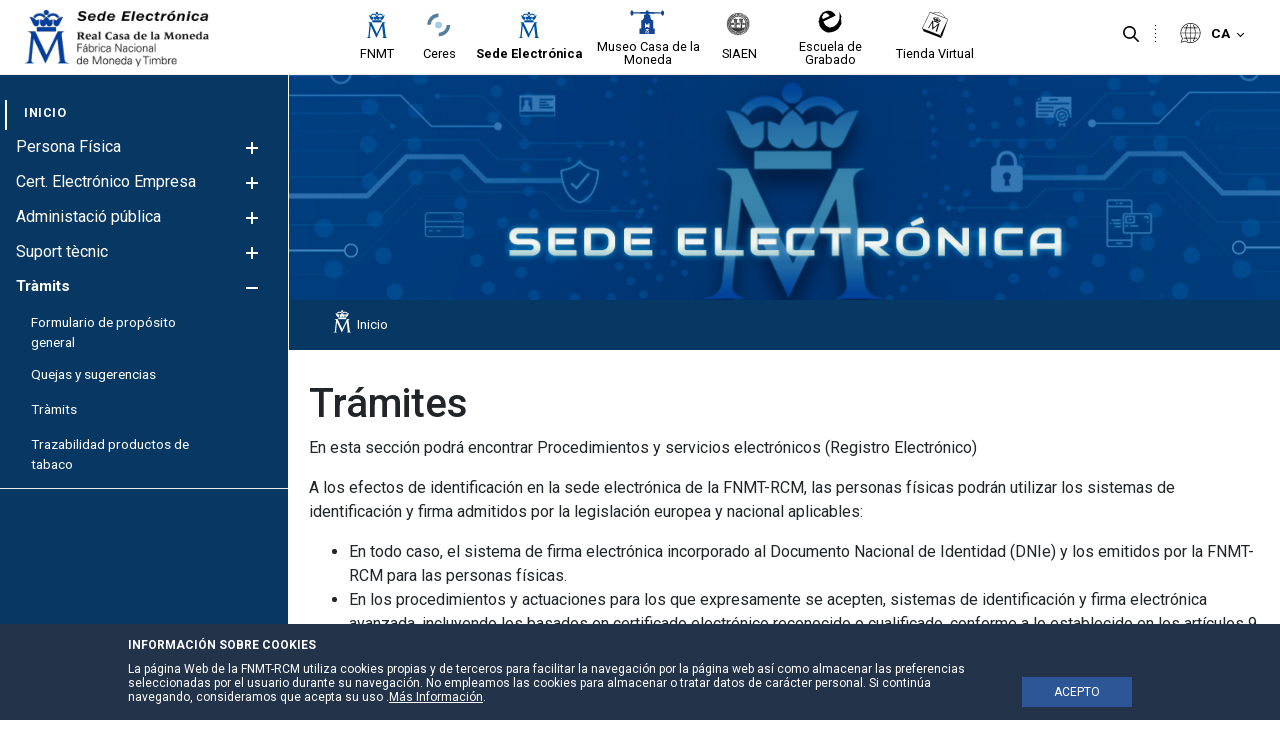

--- FILE ---
content_type: text/html;charset=UTF-8
request_url: https://www.sede.fnmt.gob.es/ca/tramites
body_size: 23071
content:




































	
		
			<!DOCTYPE html>






























































<style>


	.header-section::after {
		background-color:#efefef;
	}

	.principal-bg {
		background-color:#ffffff;
	}
	.principal-color {
		color:#ffffff;
	}

	.principal-color a {
		color:#ffffff;
	}

	div#wrapper #navigation .principal-color > a {
		color:#ffffff !important;
	}

	body div#wrapper #navigation ul.child-menu li a,body div#wrapper #navigation ul li a {
		color:#ffffff;
	}



	

	body div#wrapper #navigation ul.child-menu a.has-child .ch1,body div#wrapper #navigation ul.child-menu a.has-child .ch2 {
		background-color:#ffffff;
	}



	body div#wrapper header#banner .navigation-content.alineacion-derecha ul li a, body div#wrapper header#banner .navigation-content.alineacion-centrado ul li a {
		color:#000000;
	}

	body div#wrapper header#banner .navigation-content.alineacion-derecha ul li a, body div#wrapper header#banner .navigation-content.alineacion-centrado ul li a,body .recursivas , body .recursivas li#idioma .actual-lang ,.recursivas .search-button button {
		color:#000000;
	}

	div#wrapper .recursivas ul li.idioma .actual-lang::after , div#wrapper .recursivas ul li.separacion-li::before , div#wrapper .recursivas ul li.separacion-li::after {
		border-color:#000000 !important;
	}

	div#wrapper .recursivas ul li img {
		filter:inherit;
	}
	
	div#wrapper div#heading .hamburguer .ham,div#wrapper header#banner .navigation-content.alineacion-derecha ul li.selected a::after, 
	div#wrapper header#banner .navigation-content.alineacion-centrado ul li.selected a::after,div#wrapper header#banner .navigation-content.alineacion-derecha ul li a:hover::after, div#wrapper header#banner .navigation-content.alineacion-centrado ul li a:hover::after,div#wrapper #navigation > ul > li.selected > a::after {
		background-color:#ffffff;
	}

	.no-site-menu div#wrapper div#heading .hamburguer .ham{
		background-color:#1a3b88;
	}

	div#wrapper #navigation > ul > li.selected > a {
		color:#ffffff;
	}


	.menu-poca-transparencia div#wrapper #navigation {
		background-color:#073763eb;
		border-right:1px solid #ffffff;
	}

	.menu-media-transparencia div#wrapper #navigation {
		background-color:#0737639c;
		border-right:1px solid #ffffff;
	}

	.menu-alta-transparencia div#wrapper #navigation {
		background-color:#0737635c;
		border-right:1px solid #ffffff;
	}

	div#wrapper #navigation {
		background-color:#073763;
		border-right:1px solid #ffffff;
	}

	.cabecera-transparente-color-solido div#wrapper header#banner {
		background-color:#ffffff;
	}
	
	.cabecera-transparente-poca-transparencia div#wrapper header#banner{
		background-color:#ffffffeb;
	}
	
	.cabecera-transparente-media-transparencia div#wrapper header#banner{
		background-color:#ffffff9c;
	}

	.cabecera-transparente-alta-transparencia div#wrapper header#banner{
		background-color:#ffffff5c;
	}

	.scrolled.cabecera-transparente-poca-transparencia div#wrapper header#banner,.scrolled.cabecera-transparente-media-transparencia div#wrapper header#banner,.scrolled.cabecera-transparente-alta-transparencia div#wrapper header#banner{
		background-color:#ffffff;
	}



	div#wrapper #navigation ul.grandchild-menu::after {
		background-color:#ffffff;
	}

	html div#wrapper #navigation .principal-color > a {
		color:#ffffff !important;
	}


	html div#wrapper #navigation ul.grandchild-menu::after {

		background-color: #ebebeb;
	}

	.grandchild-menu2 li::marker {
		color:#ffffff;
	}




html div#wrapper div#heading .hamburguer a#menu-hamburguer:focus,
html div#wrapper header#banner .navigation-content.alineacion-derecha ul li a:focus, 
html div#wrapper header#banner .navigation-content.alineacion-centrado ul li a:focus ,
html div#wrapper .recursivas ul li.search-element .search-button button:focus,
html div#wrapper .recursivas ul li.idioma>div>button:focus::after,
html div#wrapper a.logo.custom-logo:focus {
	border-color:#000000;
}


html div#wrapper #navigation>ul>li>a:focus , 
html div#wrapper #navigation ul.child-menu>li>a:focus , 
html div#wrapper #navigation ul.grandchild-menu>li>a:focus,
html div#wrapper #navigation ul.grandchild-menu2>li>a:focus {
	border-color:#ffffff;
}
div#wrapper #navigation .grandchild-menu2 li a:focus {
	outline:1px dashed #ffffff !important;
}

html div#wrapper .columns-2 .list-menu a.selected {
	color:#ffffff;

}

#main-content .portlet-body a {
	color:#5273c1;
}

#main-content .portlet-body h2 {
	color:#212529;
	font-size:2rem;
	position: relative;
    padding-top: 20px;
    padding-bottom: 10px;
    margin-bottom: 20px;
}
#main-content .portlet-body h2 a{
	color:#212529;
}

#main-content .portlet-body h2::after {
    content: "";
    width: 100%;
    height: 1px;
    background-color: #d6d6d6;
    position: absolute;
    left: 0;
    bottom: 0;
}

#main-content .portlet-body h3 {
	color:#212529;
	font-size:1.7rem;
}
#main-content .portlet-body h3 a{
	color:#212529;
}


body div#wrapper #navigation ul.child-menu li.selected > a {
	color:#ffffff !important;
}



</style>

<html class="ltr site-Sede sitename-sede no-site-menu" dir="ltr" lang="ca-ES">

<head>

	
	<title>Tràmits - Sede</title>

	<meta content="initial-scale=1.0, width=device-width" name="viewport" />






































<meta content="text/html; charset=UTF-8" http-equiv="content-type" />









<meta content="Página de la Sede Electrónica de la FNMT que presenta todos los trámites electrónicos" lang="es-ES" name="description" /><meta content="FNMT, Real Casa de la Moneda, Sede Electrónica, trámites" lang="es-ES" name="keywords" />


<script data-senna-track="permanent" src="/combo?browserId=other&minifierType=js&languageId=ca_ES&t=1765639352599&/o/frontend-js-jquery-web/jquery/jquery.min.js&/o/frontend-js-jquery-web/jquery/bootstrap.bundle.min.js&/o/frontend-js-jquery-web/jquery/collapsible_search.js&/o/frontend-js-jquery-web/jquery/fm.js&/o/frontend-js-jquery-web/jquery/form.js&/o/frontend-js-jquery-web/jquery/popper.min.js&/o/frontend-js-jquery-web/jquery/side_navigation.js" type="text/javascript"></script>
<link data-senna-track="permanent" href="/o/frontend-theme-font-awesome-web/css/main.css" rel="stylesheet" type="text/css" />


<link href="https://www.sede.fnmt.gob.es/o/fnmt-theme/images/favicon.ico" rel="icon" />





	

		
			
				<link data-senna-track="temporary" href="https://www.sede.fnmt.gob.es/tramites" rel="canonical" />
			
		

	

		
			
				<link data-senna-track="temporary" href="https://www.sede.fnmt.gob.es/tramites" hreflang="es-ES" rel="alternate" />
			
			

	

		
			
				<link data-senna-track="temporary" href="https://www.sede.fnmt.gob.es/gl/tramites" hreflang="gl-ES" rel="alternate" />
			
			

	

		
			
				<link data-senna-track="temporary" href="https://www.sede.fnmt.gob.es/ca/tramites" hreflang="ca-ES" rel="alternate" />
			
			

	

		
			
				<link data-senna-track="temporary" href="https://www.sede.fnmt.gob.es/eu/tramites" hreflang="eu-ES" rel="alternate" />
			
			

	

		
			
				<link data-senna-track="temporary" href="https://www.sede.fnmt.gob.es/en/tramites" hreflang="en-GB" rel="alternate" />
			
			

	

		
			
				<link data-senna-track="temporary" href="https://www.sede.fnmt.gob.es/tramites" hreflang="x-default" rel="alternate" />
			
			

	





<link class="lfr-css-file" data-senna-track="temporary" href="https://www.sede.fnmt.gob.es/o/fnmt-theme/css/clay.css?browserId=other&amp;themeId=FNMT_WAR_fnmttheme&amp;minifierType=css&amp;languageId=ca_ES&amp;t=1765639376000" id="liferayAUICSS" rel="stylesheet" type="text/css" />



<link data-senna-track="temporary" href="/o/frontend-css-web/main.css?browserId=other&amp;themeId=FNMT_WAR_fnmttheme&amp;minifierType=css&amp;languageId=ca_ES&amp;t=1765639332004" id="liferayPortalCSS" rel="stylesheet" type="text/css" />









	

	





	



	

		<link data-senna-track="temporary" href="/combo?browserId=other&amp;minifierType=&amp;themeId=FNMT_WAR_fnmttheme&amp;languageId=ca_ES&amp;com_liferay_journal_content_web_portlet_JournalContentPortlet_INSTANCE_t8PoE8E6pgLh:%2Fcss%2Fmain.css&amp;com_liferay_portal_search_web_search_bar_portlet_SearchBarPortlet_INSTANCE_templateSearch:%2Fcss%2Fmain.css&amp;com_liferay_product_navigation_product_menu_web_portlet_ProductMenuPortlet:%2Fcss%2Fmain.css&amp;com_liferay_site_navigation_menu_web_portlet_SiteNavigationMenuPortlet_INSTANCE_siteprefooter:%2Fcss%2Fmain.css&amp;t=1765639376000" id="9443ca31" rel="stylesheet" type="text/css" />

	







<script data-senna-track="temporary" type="text/javascript">
	// <![CDATA[
		var Liferay = Liferay || {};

		Liferay.Browser = {
			acceptsGzip: function() {
				return false;
			},

			

			getMajorVersion: function() {
				return 131.0;
			},

			getRevision: function() {
				return '537.36';
			},
			getVersion: function() {
				return '131.0';
			},

			

			isAir: function() {
				return false;
			},
			isChrome: function() {
				return true;
			},
			isEdge: function() {
				return false;
			},
			isFirefox: function() {
				return false;
			},
			isGecko: function() {
				return true;
			},
			isIe: function() {
				return false;
			},
			isIphone: function() {
				return false;
			},
			isLinux: function() {
				return false;
			},
			isMac: function() {
				return true;
			},
			isMobile: function() {
				return false;
			},
			isMozilla: function() {
				return false;
			},
			isOpera: function() {
				return false;
			},
			isRtf: function() {
				return true;
			},
			isSafari: function() {
				return true;
			},
			isSun: function() {
				return false;
			},
			isWebKit: function() {
				return true;
			},
			isWindows: function() {
				return false;
			}
		};

		Liferay.Data = Liferay.Data || {};

		Liferay.Data.ICONS_INLINE_SVG = true;

		Liferay.Data.NAV_SELECTOR = '#navigation';

		Liferay.Data.NAV_SELECTOR_MOBILE = '#navigationCollapse';

		Liferay.Data.isCustomizationView = function() {
			return false;
		};

		Liferay.Data.notices = [
			null

			

			
		];

		Liferay.PortletKeys = {
			DOCUMENT_LIBRARY: 'com_liferay_document_library_web_portlet_DLPortlet',
			DYNAMIC_DATA_MAPPING: 'com_liferay_dynamic_data_mapping_web_portlet_DDMPortlet',
			ITEM_SELECTOR: 'com_liferay_item_selector_web_portlet_ItemSelectorPortlet'
		};

		Liferay.PropsValues = {
			JAVASCRIPT_SINGLE_PAGE_APPLICATION_TIMEOUT: 0,
			NTLM_AUTH_ENABLED: false,
			UPLOAD_SERVLET_REQUEST_IMPL_MAX_SIZE: 3221225472
		};

		Liferay.ThemeDisplay = {

			

			
				getLayoutId: function() {
					return '5';
				},

				

				getLayoutRelativeControlPanelURL: function() {
					return '/ca/group/sede/~/control_panel/manage';
				},

				getLayoutRelativeURL: function() {
					return '/ca/tramites';
				},
				getLayoutURL: function() {
					return 'https://www.sede.fnmt.gob.es/ca/tramites';
				},
				getParentLayoutId: function() {
					return '524';
				},
				isControlPanel: function() {
					return false;
				},
				isPrivateLayout: function() {
					return 'false';
				},
				isVirtualLayout: function() {
					return false;
				},
			

			getBCP47LanguageId: function() {
				return 'ca-ES';
			},
			getCanonicalURL: function() {

				

				return 'https\x3a\x2f\x2fwww\x2esede\x2efnmt\x2egob\x2ees\x2ftramites';
			},
			getCDNBaseURL: function() {
				return 'https://www.sede.fnmt.gob.es';
			},
			getCDNDynamicResourcesHost: function() {
				return '';
			},
			getCDNHost: function() {
				return '';
			},
			getCompanyGroupId: function() {
				return '10445912';
			},
			getCompanyId: function() {
				return '10445874';
			},
			getDefaultLanguageId: function() {
				return 'es_ES';
			},
			getDoAsUserIdEncoded: function() {
				return '';
			},
			getLanguageId: function() {
				return 'ca_ES';
			},
			getParentGroupId: function() {
				return '10445900';
			},
			getPathContext: function() {
				return '';
			},
			getPathImage: function() {
				return '/image';
			},
			getPathJavaScript: function() {
				return '/o/frontend-js-web';
			},
			getPathMain: function() {
				return '/ca/c';
			},
			getPathThemeImages: function() {
				return 'https://www.sede.fnmt.gob.es/o/fnmt-theme/images';
			},
			getPathThemeRoot: function() {
				return '/o/fnmt-theme';
			},
			getPlid: function() {
				return '10457054';
			},
			getPortalURL: function() {
				return 'https://www.sede.fnmt.gob.es';
			},
			getRealUserId: function() {
				return '10445877';
			},
			getScopeGroupId: function() {
				return '10445900';
			},
			getScopeGroupIdOrLiveGroupId: function() {
				return '10445900';
			},
			getSessionId: function() {
				return '';
			},
			getSiteAdminURL: function() {
				return 'https://www.sede.fnmt.gob.es/group/sede/~/control_panel/manage?p_p_lifecycle=0&p_p_state=maximized&p_p_mode=view';
			},
			getSiteGroupId: function() {
				return '10445900';
			},
			getURLControlPanel: function() {
				return '/ca/group/control_panel?refererPlid=10457054';
			},
			getURLHome: function() {
				return 'https\x3a\x2f\x2fwww\x2esede\x2efnmt\x2egob\x2ees\x2fweb\x2fsede';
			},
			getUserEmailAddress: function() {
				return '';
			},
			getUserId: function() {
				return '10445877';
			},
			getUserName: function() {
				return '';
			},
			isAddSessionIdToURL: function() {
				return false;
			},
			isImpersonated: function() {
				return false;
			},
			isSignedIn: function() {
				return false;
			},

			isStagedPortlet: function() {
				
					
						return false;
					
				
			},

			isStateExclusive: function() {
				return false;
			},
			isStateMaximized: function() {
				return false;
			},
			isStatePopUp: function() {
				return false;
			}
		};

		var themeDisplay = Liferay.ThemeDisplay;

		Liferay.AUI = {

			

			getAvailableLangPath: function() {
				return 'available_languages.jsp?browserId=other&themeId=FNMT_WAR_fnmttheme&colorSchemeId=01&minifierType=js&languageId=ca_ES&t=1765639624874';
			},
			getCombine: function() {
				return true;
			},
			getComboPath: function() {
				return '/combo/?browserId=other&minifierType=&languageId=ca_ES&t=1765639333315&';
			},
			getDateFormat: function() {
				return '%d/%m/%Y';
			},
			getEditorCKEditorPath: function() {
				return '/o/frontend-editor-ckeditor-web';
			},
			getFilter: function() {
				var filter = 'raw';

				
					
						filter = 'min';
					
					

				return filter;
			},
			getFilterConfig: function() {
				var instance = this;

				var filterConfig = null;

				if (!instance.getCombine()) {
					filterConfig = {
						replaceStr: '.js' + instance.getStaticResourceURLParams(),
						searchExp: '\\.js$'
					};
				}

				return filterConfig;
			},
			getJavaScriptRootPath: function() {
				return '/o/frontend-js-web';
			},
			getLangPath: function() {
				return 'aui_lang.jsp?browserId=other&themeId=FNMT_WAR_fnmttheme&colorSchemeId=01&minifierType=js&languageId=ca_ES&t=1765639333315';
			},
			getPortletRootPath: function() {
				return '/html/portlet';
			},
			getStaticResourceURLParams: function() {
				return '?browserId=other&minifierType=&languageId=ca_ES&t=1765639333315';
			}
		};

		Liferay.authToken = 'h74HuqNO';

		

		Liferay.currentURL = '\x2fca\x2ftramites';
		Liferay.currentURLEncoded = '\x252Fca\x252Ftramites';
	// ]]>
</script>

<script src="/o/js_loader_config?t=1765639352567" type="text/javascript"></script>
<script data-senna-track="permanent" src="/combo?browserId=other&minifierType=js&languageId=ca_ES&t=1765639333315&/o/frontend-js-web/loader/config.js&/o/frontend-js-web/loader/loader.js&/o/frontend-js-web/aui/aui/aui.js&/o/frontend-js-web/aui/aui-base-html5-shiv/aui-base-html5-shiv.js&/o/frontend-js-web/liferay/browser_selectors.js&/o/frontend-js-web/liferay/modules.js&/o/frontend-js-web/liferay/aui_sandbox.js&/o/frontend-js-web/misc/svg4everybody.js&/o/frontend-js-web/aui/arraylist-add/arraylist-add.js&/o/frontend-js-web/aui/arraylist-filter/arraylist-filter.js&/o/frontend-js-web/aui/arraylist/arraylist.js&/o/frontend-js-web/aui/array-extras/array-extras.js&/o/frontend-js-web/aui/array-invoke/array-invoke.js&/o/frontend-js-web/aui/attribute-base/attribute-base.js&/o/frontend-js-web/aui/attribute-complex/attribute-complex.js&/o/frontend-js-web/aui/attribute-core/attribute-core.js&/o/frontend-js-web/aui/attribute-observable/attribute-observable.js&/o/frontend-js-web/aui/attribute-extras/attribute-extras.js&/o/frontend-js-web/aui/base-base/base-base.js&/o/frontend-js-web/aui/base-pluginhost/base-pluginhost.js&/o/frontend-js-web/aui/classnamemanager/classnamemanager.js&/o/frontend-js-web/aui/datatype-xml-format/datatype-xml-format.js&/o/frontend-js-web/aui/datatype-xml-parse/datatype-xml-parse.js&/o/frontend-js-web/aui/dom-base/dom-base.js&/o/frontend-js-web/aui/dom-core/dom-core.js&/o/frontend-js-web/aui/dom-screen/dom-screen.js&/o/frontend-js-web/aui/dom-style/dom-style.js&/o/frontend-js-web/aui/event-base/event-base.js&/o/frontend-js-web/aui/event-custom-base/event-custom-base.js&/o/frontend-js-web/aui/event-custom-complex/event-custom-complex.js&/o/frontend-js-web/aui/event-delegate/event-delegate.js&/o/frontend-js-web/aui/event-focus/event-focus.js&/o/frontend-js-web/aui/event-hover/event-hover.js&/o/frontend-js-web/aui/event-key/event-key.js&/o/frontend-js-web/aui/event-mouseenter/event-mouseenter.js&/o/frontend-js-web/aui/event-mousewheel/event-mousewheel.js" type="text/javascript"></script>
<script data-senna-track="permanent" src="/combo?browserId=other&minifierType=js&languageId=ca_ES&t=1765639333315&/o/frontend-js-web/aui/event-outside/event-outside.js&/o/frontend-js-web/aui/event-resize/event-resize.js&/o/frontend-js-web/aui/event-simulate/event-simulate.js&/o/frontend-js-web/aui/event-synthetic/event-synthetic.js&/o/frontend-js-web/aui/intl/intl.js&/o/frontend-js-web/aui/io-base/io-base.js&/o/frontend-js-web/aui/io-form/io-form.js&/o/frontend-js-web/aui/io-queue/io-queue.js&/o/frontend-js-web/aui/io-upload-iframe/io-upload-iframe.js&/o/frontend-js-web/aui/io-xdr/io-xdr.js&/o/frontend-js-web/aui/json-parse/json-parse.js&/o/frontend-js-web/aui/json-stringify/json-stringify.js&/o/frontend-js-web/aui/node-base/node-base.js&/o/frontend-js-web/aui/node-core/node-core.js&/o/frontend-js-web/aui/node-event-delegate/node-event-delegate.js&/o/frontend-js-web/aui/node-event-simulate/node-event-simulate.js&/o/frontend-js-web/aui/node-focusmanager/node-focusmanager.js&/o/frontend-js-web/aui/node-pluginhost/node-pluginhost.js&/o/frontend-js-web/aui/node-screen/node-screen.js&/o/frontend-js-web/aui/node-style/node-style.js&/o/frontend-js-web/aui/oop/oop.js&/o/frontend-js-web/aui/plugin/plugin.js&/o/frontend-js-web/aui/pluginhost-base/pluginhost-base.js&/o/frontend-js-web/aui/pluginhost-config/pluginhost-config.js&/o/frontend-js-web/aui/querystring-stringify-simple/querystring-stringify-simple.js&/o/frontend-js-web/aui/queue-promote/queue-promote.js&/o/frontend-js-web/aui/selector-css2/selector-css2.js&/o/frontend-js-web/aui/selector-css3/selector-css3.js&/o/frontend-js-web/aui/selector-native/selector-native.js&/o/frontend-js-web/aui/selector/selector.js&/o/frontend-js-web/aui/widget-base/widget-base.js&/o/frontend-js-web/aui/widget-htmlparser/widget-htmlparser.js&/o/frontend-js-web/aui/widget-skin/widget-skin.js&/o/frontend-js-web/aui/widget-uievents/widget-uievents.js&/o/frontend-js-web/aui/yui-throttle/yui-throttle.js&/o/frontend-js-web/aui/aui-base-core/aui-base-core.js" type="text/javascript"></script>
<script data-senna-track="permanent" src="/combo?browserId=other&minifierType=js&languageId=ca_ES&t=1765639333315&/o/frontend-js-web/aui/aui-base-lang/aui-base-lang.js&/o/frontend-js-web/aui/aui-classnamemanager/aui-classnamemanager.js&/o/frontend-js-web/aui/aui-component/aui-component.js&/o/frontend-js-web/aui/aui-debounce/aui-debounce.js&/o/frontend-js-web/aui/aui-delayed-task-deprecated/aui-delayed-task-deprecated.js&/o/frontend-js-web/aui/aui-event-base/aui-event-base.js&/o/frontend-js-web/aui/aui-event-input/aui-event-input.js&/o/frontend-js-web/aui/aui-form-validator/aui-form-validator.js&/o/frontend-js-web/aui/aui-node-base/aui-node-base.js&/o/frontend-js-web/aui/aui-node-html5/aui-node-html5.js&/o/frontend-js-web/aui/aui-selector/aui-selector.js&/o/frontend-js-web/aui/aui-timer/aui-timer.js&/o/frontend-js-web/liferay/dependency.js&/o/frontend-js-web/liferay/dom_task_runner.js&/o/frontend-js-web/liferay/events.js&/o/frontend-js-web/liferay/language.js&/o/frontend-js-web/liferay/lazy_load.js&/o/frontend-js-web/liferay/liferay.js&/o/frontend-js-web/liferay/util.js&/o/frontend-js-web/liferay/global.bundle.js&/o/frontend-js-web/liferay/portal.js&/o/frontend-js-web/liferay/portlet.js&/o/frontend-js-web/liferay/workflow.js&/o/frontend-js-web/liferay/form.js&/o/frontend-js-web/liferay/form_placeholders.js&/o/frontend-js-web/liferay/icon.js&/o/frontend-js-web/liferay/menu.js&/o/frontend-js-web/liferay/notice.js&/o/frontend-js-web/liferay/poller.js" type="text/javascript"></script>




	

	<script data-senna-track="temporary" src="/o/js_bundle_config?t=1765639362140" type="text/javascript"></script>


<script data-senna-track="temporary" type="text/javascript">
	// <![CDATA[
		
			
				
		

		

		
	// ]]>
</script>





	
		

			

			
				<script data-senna-track="permanent" id="googleAnalyticsScript" type="text/javascript">
					(function(i, s, o, g, r, a, m) {
						i['GoogleAnalyticsObject'] = r;

						i[r] = i[r] || function() {
							var arrayValue = i[r].q || [];

							i[r].q = arrayValue;

							(i[r].q).push(arguments);
						};

						i[r].l = 1 * new Date();

						a = s.createElement(o);
						m = s.getElementsByTagName(o)[0];
						a.async = 1;
						a.src = g;
						m.parentNode.insertBefore(a, m);
					})(window, document, 'script', '//www.google-analytics.com/analytics.js', 'ga');

					

					
						
							ga('create', 'UA-33313063-2', 'auto');
						
					

					

					

					ga('send', 'pageview');

					
				</script>
			
		
		



	
		

			

			
		
	












	

	





	



	



















<link class="lfr-css-file" data-senna-track="temporary" href="https://www.sede.fnmt.gob.es/o/fnmt-theme/css/main.css?browserId=other&amp;themeId=FNMT_WAR_fnmttheme&amp;minifierType=css&amp;languageId=ca_ES&amp;t=1765639376000" id="liferayThemeCSS" rel="stylesheet" type="text/css" />




	<style data-senna-track="temporary" type="text/css">
		div#wrapper div#heading .hamburguer .ham {
    background-color: #1a3b88 !important;
}
	</style>





	<style data-senna-track="temporary" type="text/css">

		

			

				

					

#p_p_id_com_liferay_journal_content_web_portlet_JournalContentPortlet_INSTANCE_t8PoE8E6pgLh_ .portlet-content {
margin-bottom: 4em;
padding-top: 0px;
padding-right: 1em;
padding-bottom: 0px;
padding-left: 1em
}




				

			

		

			

		

			

		

			

		

			

		

			

				

					

#p_p_id_com_liferay_journal_content_web_portlet_JournalContentPortlet_INSTANCE_sitetopimage_ .portlet-content {

}




				

			

		

			

		

			

		

			

		

			

		

			

		

			

		

	</style>


<link data-senna-track="permanent" href="https://www.sede.fnmt.gob.es/combo?browserId=other&minifierType=css&languageId=ca_ES&t=1765639339184&/o/change-tracking-change-lists-indicator-theme-contributor/change_tracking_change_lists_indicator.css" rel="stylesheet" type = "text/css" />
<script type="text/javascript">
// <![CDATA[
Liferay.on(
	'ddmFieldBlur', function(event) {
		if (window.Analytics) {
			Analytics.send(
				'fieldBlurred',
				'Form',
				{
					fieldName: event.fieldName,
					focusDuration: event.focusDuration,
					formId: event.formId,
					page: event.page
				}
			);
		}
	}
);

Liferay.on(
	'ddmFieldFocus', function(event) {
		if (window.Analytics) {
			Analytics.send(
				'fieldFocused',
				'Form',
				{
					fieldName: event.fieldName,
					formId: event.formId,
					page: event.page
				}
			);
		}
	}
);

Liferay.on(
	'ddmFormPageShow', function(event) {
		if (window.Analytics) {
			Analytics.send(
				'pageViewed',
				'Form',
				{
					formId: event.formId,
					page: event.page,
					title: event.title
				}
			);
		}
	}
);

Liferay.on(
	'ddmFormSubmit', function(event) {
		if (window.Analytics) {
			Analytics.send(
				'formSubmitted',
				'Form',
				{
					formId: event.formId
				}
			);
		}
	}
);

Liferay.on(
	'ddmFormView', function(event) {
		if (window.Analytics) {
			Analytics.send(
				'formViewed',
				'Form',
				{
					formId: event.formId,
					title: event.title
				}
			);
		}
	}
);
// ]]>
</script>































<script data-senna-track="temporary" type="text/javascript">
	if (window.Analytics) {
		window._com_liferay_document_library_analytics_isViewFileEntry = false;
	}
</script>




	<link href="https://fonts.googleapis.com/icon?family=Material+Icons" rel="stylesheet">
	<link href="https://fonts.googleapis.com/css2?family=Roboto:wght@400;500;700&display=swap" rel="stylesheet">

                              <script>!function(a){var e="https://s.go-mpulse.net/boomerang/",t="addEventListener";if(""=="True")a.BOOMR_config=a.BOOMR_config||{},a.BOOMR_config.PageParams=a.BOOMR_config.PageParams||{},a.BOOMR_config.PageParams.pci=!0,e="https://s2.go-mpulse.net/boomerang/";if(window.BOOMR_API_key="SNUVE-77SW2-4TEWP-GZBFC-Q33A2",function(){function n(e){a.BOOMR_onload=e&&e.timeStamp||(new Date).getTime()}if(!a.BOOMR||!a.BOOMR.version&&!a.BOOMR.snippetExecuted){a.BOOMR=a.BOOMR||{},a.BOOMR.snippetExecuted=!0;var i,_,o,r=document.createElement("iframe");if(a[t])a[t]("load",n,!1);else if(a.attachEvent)a.attachEvent("onload",n);r.src="javascript:void(0)",r.title="",r.role="presentation",(r.frameElement||r).style.cssText="width:0;height:0;border:0;display:none;",o=document.getElementsByTagName("script")[0],o.parentNode.insertBefore(r,o);try{_=r.contentWindow.document}catch(O){i=document.domain,r.src="javascript:var d=document.open();d.domain='"+i+"';void(0);",_=r.contentWindow.document}_.open()._l=function(){var a=this.createElement("script");if(i)this.domain=i;a.id="boomr-if-as",a.src=e+"SNUVE-77SW2-4TEWP-GZBFC-Q33A2",BOOMR_lstart=(new Date).getTime(),this.body.appendChild(a)},_.write("<bo"+'dy onload="document._l();">'),_.close()}}(),"".length>0)if(a&&"performance"in a&&a.performance&&"function"==typeof a.performance.setResourceTimingBufferSize)a.performance.setResourceTimingBufferSize();!function(){if(BOOMR=a.BOOMR||{},BOOMR.plugins=BOOMR.plugins||{},!BOOMR.plugins.AK){var e=""=="true"?1:0,t="",n="amk6hdixzcoja2lwz53q-f-ded4ccbd6-clientnsv4-s.akamaihd.net",i="false"=="true"?2:1,_={"ak.v":"39","ak.cp":"1841236","ak.ai":parseInt("1228381",10),"ak.ol":"0","ak.cr":8,"ak.ipv":4,"ak.proto":"h2","ak.rid":"ae69d9","ak.r":44268,"ak.a2":e,"ak.m":"dscb","ak.n":"ff","ak.bpcip":"3.21.227.0","ak.cport":32894,"ak.gh":"23.192.164.136","ak.quicv":"","ak.tlsv":"tls1.3","ak.0rtt":"","ak.0rtt.ed":"","ak.csrc":"-","ak.acc":"","ak.t":"1769394039","ak.ak":"hOBiQwZUYzCg5VSAfCLimQ==riZ5+Gva2pzDm//OhiT3K+hSuaqzLTb0QMOoBe8GBpDEI/8Yn1nyj3rp7ugFdVEg50CLUOy88VmSHYNRQmpMFHrJ4JdoK/fieUbcbH0rzpuFJhREMl/c8Up9TKl2jVa5RO4qkgEK2wyJ0UGmi1HDjwH17cKoVC5JE5uyxgZh91DT9ouuEisrwmIJQTmJIxYafj8SEIHunPcdtWkMOLusiE5W5F0f6skrwnsINsSluwTfOuK8VhT5axc0ku16j236IeUk4blelAQM5yXjy+xa/Gl23hpgkugYEMor/6bYEFSZM750qoMSG94c/ZngB6hZD25ztXiVCBkfU89iRoAx+610YiW/vq84ijVy/eB39eldA/Nodj6uFToWWTeCCrtuD3baCrUxdkb5aY1NK5UBIU02YVtV7vsE4++iDeET+y0=","ak.pv":"7","ak.dpoabenc":"","ak.tf":i};if(""!==t)_["ak.ruds"]=t;var o={i:!1,av:function(e){var t="http.initiator";if(e&&(!e[t]||"spa_hard"===e[t]))_["ak.feo"]=void 0!==a.aFeoApplied?1:0,BOOMR.addVar(_)},rv:function(){var a=["ak.bpcip","ak.cport","ak.cr","ak.csrc","ak.gh","ak.ipv","ak.m","ak.n","ak.ol","ak.proto","ak.quicv","ak.tlsv","ak.0rtt","ak.0rtt.ed","ak.r","ak.acc","ak.t","ak.tf"];BOOMR.removeVar(a)}};BOOMR.plugins.AK={akVars:_,akDNSPreFetchDomain:n,init:function(){if(!o.i){var a=BOOMR.subscribe;a("before_beacon",o.av,null,null),a("onbeacon",o.rv,null,null),o.i=!0}return this},is_complete:function(){return!0}}}}()}(window);</script></head>

	<body class=" controls-visible  yui3-skin-sam guest-site signed-out public-page site cabecera-transparente-color-solido menu-color-solido menu-fijo-true page-type-portlet footer-col-5">

<script type="text/javascript">
	var menuStatus= localStorage.getItem('menuStatus'); 
	if(menuStatus=="hide") { document.body.className += ' hideMenu';}
</script>






















































































<div class="container-fluid" id="wrapper">

<div id="aviso-header">
</div>
<header id="banner" role="banner">

	<section class="header-section">
		<div id="heading">
			<div class="hamburguer">
				<a id="menu-hamburguer" href="javascript:void(0)">
					<div class="ham c1"></div>
					<div class="ham c2"></div>
					<div class="ham c3"></div>
					<span>Navegació</span>
				</a>
			</div>
			<div aria-level="1" class="site-title" role="heading">
					<a class="logo custom-logo" href="https://www.sede.fnmt.gob.es/ca" title="Ves a Sede">
						<img alt="Sede"  src="/image/layout_set_logo?img_id=11262800&amp;t=1765639623963"  />
					</a>


			</div>
		</div>

		<div class="sites-logos">








































	

	<div class="portlet-boundary portlet-boundary_com_liferay_journal_content_web_portlet_JournalContentPortlet_  portlet-static portlet-static-end portlet-barebone portlet-journal-content " id="p_p_id_com_liferay_journal_content_web_portlet_JournalContentPortlet_INSTANCE_sitenavigation_">
		<span id="p_com_liferay_journal_content_web_portlet_JournalContentPortlet_INSTANCE_sitenavigation"></span>




	

	
		
			






































	
		
<section class="portlet" id="portlet_com_liferay_journal_content_web_portlet_JournalContentPortlet_INSTANCE_sitenavigation">


	<div class="portlet-content">





		<div class="autofit-float autofit-row portlet-header">

			<div class="autofit-col autofit-col-end">
				<div class="autofit-section">




















<div class="visible-interaction">
	
		

		

		

		
	
</div>				</div>
			</div>
		</div>

		
			<div class=" portlet-content-container">
				


	<div class="portlet-body">



	
		
			
				
					



















































	

				

				
					
						


	

		
































	
	
		
			
			
				
					
					
					

						

						<div class="" data-fragments-editor-item-id="10108-11158970" data-fragments-editor-item-type="fragments-editor-mapped-item" >
							


















	
	
		<div class="journal-content-article " data-analytics-asset-id="11145638" data-analytics-asset-title="Menu iconos cabecera" data-analytics-asset-type="web-content">
			

			<div class="alineacion-centrado navigation-content">
    <ul>
            
                <li class="">
                    <a data-senna-off="true" target="_blank" title="FNMT" href="http://www.fnmt.es">
                   
                           
                           <div class="image-ico"> <img alt="Ir a FNMT" src="/documents/10445900/11154626/icon_fnmt.svg/8abb1934-332e-9639-7c5f-69d8d06701f1?t=1645607763697" />
                           </div>
                       
                         <span>FNMT</span>
                        </a>
                   </li>
            
                <li class="">
                    <a data-senna-off="true" target="_blank" title="Ceres" href="http://www.cert.fnmt.es">
                   
                           
                           <div class="image-ico"> <img alt="Ir a Ceres" src="/documents/10445900/11154626/fnmt_ceres.svg/747ca83e-7be5-7b16-8829-48d756c74958?t=1645607621785" />
                           </div>
                       
                         <span>Ceres</span>
                        </a>
                   </li>
            
                <li class="selected">
                    <a data-senna-off="true" target="_blank" title="Sede Electrónica" href="http://www.sede.fnmt.gob.es">
                   
                           
                           <div class="image-ico"> <img alt="Ir a Sede Electrónica" src="/documents/10445900/11154626/icon_fnmt.svg/8abb1934-332e-9639-7c5f-69d8d06701f1?t=1645607763697" />
                           </div>
                       
                         <span>Sede Electrónica</span>
                        </a>
                   </li>
            
                <li class="">
                    <a data-senna-off="true" target="_blank" title="Museo Casa de la Moneda" href="http://www.museocasadelamoneda.es">
                   
                           
                           <div class="image-ico"> <img alt="Ir a Museo Casa de la Moneda" src="/documents/10445900/11154626/fnmt_moneda.svg/60f7c339-21e3-5f4c-bde7-27dcd7d1b791?t=1645607706134" />
                           </div>
                       
                         <span>Museo Casa de la Moneda</span>
                        </a>
                   </li>
            
                <li class="">
                    <a data-senna-off="true" target="_blank" title="SIAEN" href="http://www.siaen.org">
                   
                           
                           <div class="image-ico"> <img alt="Ir a SIAEN" src="/documents/10445900/11154626/fnmt_siaen.svg/3a55ded3-cf80-98ad-64c2-02d76f2ebe94?t=1645607738919" />
                           </div>
                       
                         <span>SIAEN</span>
                        </a>
                   </li>
            
                <li class="">
                    <a data-senna-off="true" target="_blank" title="Escuela de Grabado" href="http://www.escueladegrabadofnmt.org">
                   
                           
                           <div class="image-ico"> <img alt="Ir a escuela de grabado" src="/documents/10445900/11154626/fnmt_escuela.svg/39969481-a021-69ee-91ed-82eb3777b489?t=1645607678981" />
                           </div>
                       
                         <span>Escuela de Grabado</span>
                        </a>
                   </li>
            
                <li class="">
                    <a data-senna-off="true" target="_blank" title="Tienda Virtual" href="https://tienda.fnmt.es/fnmttv">
                   
                           
                           <div class="image-ico"> <img alt="Ir a Tienda Virtual" src="/documents/10445900/11154626/icon_tienda_M_negro.svg/b31af0d0-da7e-482f-b7dc-cdade7bcc0d2?t=1664976399707" />
                           </div>
                       
                         <span>Tienda Virtual</span>
                        </a>
                   </li>
    </ul>
</div>
		</div>

		

	




							
						</div>
					
				
			
		
	




	

	

	

	

	

	




	
	
					
				
			
		
	
	


	</div>

			</div>
		
	</div>
</section>
	

		
		







	</div>






		</div>


		<div class="recursivas">
		<div class="mobile-show-sites"></div>
		<div class="mobile-show-sites-separacion"></div>
			<ul>
				<li class="search-element">

					<div class="search-button">
						<button aria-label="Cerca"><svg class="lexicon-icon lexicon-icon-search" focusable="false" id="glhg" role="presentation"><use xlink:href="https://www.sede.fnmt.gob.es/o/fnmt-theme/images/clay/icons.svg#search"/></svg></button>
					</div>

				</li>
				<li class="separacion-li"></li>
				<li class="fecha">
					<div>
						
						<img alt="icono calendario para la fecha" itemprop="calendario" itemscope="itemscope" class="ico-calendar" src="https://www.sede.fnmt.gob.es/o/fnmt-theme/images/icons/calendar.svg" aria-hidden="true">
<span>26/01/2026</span>
					</div>
				</li>
				<li class="hora">
					
<script  language="javascript" type="text/javascript" data-senna-track="temporary">


	var hourMillisHeader = Number(1769394039660);
	var serverhour = new Date(hourMillisHeader+0);

	

	function pageTimer(){

		function padlength(what){
			var output=(what.toString().length==1)? "0"+what : what
			return output
		}
		function displaytime(){
			serverhour.setSeconds(serverhour.getSeconds()+1);
			var timestring=padlength(serverhour.getHours())+"h : "+padlength(serverhour.getMinutes())+"m : "+padlength(serverhour.getSeconds())+"s ";
			document.getElementById("hora").innerHTML=timestring;
		}

		window.timerFlag2=displaytime();
	}
		
	if ( !window.timerFlag) {

		window.timerFlag=setInterval('pageTimer()', 1000);
	}


</script>					
					<div>
						<img alt="icono reloj para la hora" itemprop="reloj" itemscope="itemscope" class="ico-clock" src="https://www.sede.fnmt.gob.es/o/fnmt-theme/images/icons/clock.svg" aria-hidden="true">
						<span id="hora">&nbsp;</span>
					</div>
				</li>
				<li class="separacion-li"></li>
				<li id="idioma" class="idioma" >
					<div>
						<img alt="icono idioma para la hora" itemprop="language" itemscope="itemscope" class="ico-language" src="https://www.sede.fnmt.gob.es/o/fnmt-theme/images/icons/language.svg" aria-hidden="true">
						<button type="button" aria-expanded="false">
							<div class="actual-lang">
								
									ca
							
							</div>
						</button>
					</div>
					<div class="language-selection" style="display: none;">
						<div class="language-panel-popup">
							<button class="lang-1" aria-label="lang-1"><span style="opacity: 0;">&nbsp;</span></button>
							<h2>Seleccioneu&nbsp;<span>Llengua</span> :</h2>








































	

	<div class="portlet-boundary portlet-boundary_com_liferay_site_navigation_language_web_portlet_SiteNavigationLanguagePortlet_  portlet-static portlet-static-end portlet-barebone portlet-language " id="p_p_id_com_liferay_site_navigation_language_web_portlet_SiteNavigationLanguagePortlet_">
		<span id="p_com_liferay_site_navigation_language_web_portlet_SiteNavigationLanguagePortlet"></span>




	

	
		
			






































	
		
<section class="portlet" id="portlet_com_liferay_site_navigation_language_web_portlet_SiteNavigationLanguagePortlet">


	<div class="portlet-content">





		<div class="autofit-float autofit-row portlet-header">

			<div class="autofit-col autofit-col-end">
				<div class="autofit-section">
				</div>
			</div>
		</div>

		
			<div class=" portlet-content-container">
				


	<div class="portlet-body">



	
		
			
				
					



















































	

				

				
					
						


	

		



































































	

	<div class="desplegable-language">
    <a href="/ca/c/portal/update_language?p_l_id=10457054&amp;redirect=%2Fca%2Ftramites&amp;languageId=es_ES" class="current-language language-entry-short-text" id="_com_liferay_site_navigation_language_web_portlet_SiteNavigationLanguagePortlet_qfkd____" ><svg aria-hidden="true" class="lexicon-icon lexicon-icon-es-es" focusable="false" message="español" lang="es-es" ><use data-href="https://www.sede.fnmt.gob.es/o/fnmt-theme/images/lexicon/icons.svg#es-es"></use></svg><span class="taglib-icon-label">Bienvenido</span></a><span class="current-language language-entry-short-text"  id="jbfs____"><svg aria-hidden="true" class="lexicon-icon lexicon-icon-ca-es" focusable="false" message="català" lang="ca-es" ><use data-href="https://www.sede.fnmt.gob.es/o/fnmt-theme/images/lexicon/icons.svg#ca-es"></use></svg><span class="taglib-icon-label">Benvinguda</span></span><a href="/ca/c/portal/update_language?p_l_id=10457054&amp;redirect=%2Fca%2Ftramites&amp;languageId=gl_ES" class="current-language language-entry-short-text" id="_com_liferay_site_navigation_language_web_portlet_SiteNavigationLanguagePortlet_uvlz____" ><svg aria-hidden="true" class="lexicon-icon lexicon-icon-gl-es" focusable="false" message="galego [beta]" lang="gl-es" ><use data-href="https://www.sede.fnmt.gob.es/o/fnmt-theme/images/lexicon/icons.svg#gl-es"></use></svg><span class="taglib-icon-label">Benvido</span></a><a href="/ca/c/portal/update_language?p_l_id=10457054&amp;redirect=%2Fca%2Ftramites&amp;languageId=eu_ES" class="current-language language-entry-short-text" id="_com_liferay_site_navigation_language_web_portlet_SiteNavigationLanguagePortlet_ored____" ><svg aria-hidden="true" class="lexicon-icon lexicon-icon-eu-es" focusable="false" message="euskara [beta]" lang="eu-es" ><use data-href="https://www.sede.fnmt.gob.es/o/fnmt-theme/images/lexicon/icons.svg#eu-es"></use></svg><span class="taglib-icon-label">Ongi etorri</span></a><a href="/ca/c/portal/update_language?p_l_id=10457054&amp;redirect=%2Fca%2Ftramites&amp;languageId=en_GB" class="current-language language-entry-short-text" id="_com_liferay_site_navigation_language_web_portlet_SiteNavigationLanguagePortlet_fehs____" ><svg aria-hidden="true" class="lexicon-icon lexicon-icon-en-gb" focusable="false" message="english [beta]" lang="en-gb" ><use data-href="https://www.sede.fnmt.gob.es/o/fnmt-theme/images/lexicon/icons.svg#en-gb"></use></svg><span class="taglib-icon-label">Welcome</span></a></div>


	
	
					
				
			
		
	
	


	</div>

			</div>
		
	</div>
</section>
	

		
		







	</div>






							<div class="close-popup">
								<button aria-expanded="false"><span>x</span></button>
							</div>
							<button class="lang-2" aria-label="lang-2"><span style="opacity: 0;">&nbsp;</span></button>
						</div>
					</div>
				</li>
			</ul>
		</div>

		<div class="search-bar-fnmt" style="display: none;">
			<div class="search-panel-popup">
				<button class="search-1" aria-label="search-1"><span style="opacity: 0;">&nbsp;</span></button>
				<h2>Cerca :</h2>









































	

	<div class="portlet-boundary portlet-boundary_com_liferay_portal_search_web_search_bar_portlet_SearchBarPortlet_  portlet-static portlet-static-end portlet-barebone portlet-search-bar " id="p_p_id_com_liferay_portal_search_web_search_bar_portlet_SearchBarPortlet_INSTANCE_templateSearch_">
		<span id="p_com_liferay_portal_search_web_search_bar_portlet_SearchBarPortlet_INSTANCE_templateSearch"></span>




	

	
		
			






































	
		
<section class="portlet" id="portlet_com_liferay_portal_search_web_search_bar_portlet_SearchBarPortlet_INSTANCE_templateSearch">


	<div class="portlet-content">





		<div class="autofit-float autofit-row portlet-header">

			<div class="autofit-col autofit-col-end">
				<div class="autofit-section">
				</div>
			</div>
		</div>

		
			<div class=" portlet-content-container">
				


	<div class="portlet-body">



	
		
			
				
					



















































	

				

				
					
						


	

		














	
		





























































<form action="https://www.sede.fnmt.gob.es/ca/search" class="form  " data-fm-namespace="_com_liferay_portal_search_web_search_bar_portlet_SearchBarPortlet_INSTANCE_templateSearch_" id="_com_liferay_portal_search_web_search_bar_portlet_SearchBarPortlet_INSTANCE_templateSearch_fm" method="get" name="_com_liferay_portal_search_web_search_bar_portlet_SearchBarPortlet_INSTANCE_templateSearch_fm" >
	

	








































































	

		

		
			
				<input  class="field form-control"  id="_com_liferay_portal_search_web_search_bar_portlet_SearchBarPortlet_INSTANCE_templateSearch_formDate"    name="_com_liferay_portal_search_web_search_bar_portlet_SearchBarPortlet_INSTANCE_templateSearch_formDate"     type="hidden" value="1769394039665"   />
			
		

		
	









			

			<div class="search-bar">
				








































































	

		

		
			
				<input  class="field search-bar-empty-search-input form-control"  id="_com_liferay_portal_search_web_search_bar_portlet_SearchBarPortlet_INSTANCE_templateSearch_emptySearchEnabled"    name="_com_liferay_portal_search_web_search_bar_portlet_SearchBarPortlet_INSTANCE_templateSearch_emptySearchEnabled"     type="hidden" value="false"   />
			
		

		
	










				<div class="input-group search-bar-simple">
					
						
							<div class="input-group-item search-bar-keywords-input-wrapper">
								<input class="form-control input-group-inset input-group-inset-after search-bar-keywords-input" data-qa-id="searchInput" id="dkrk___q" name="q" placeholder="Cerca..." title="Cerca" type="text" value="" />

								








































































	

		

		
			
				<input  class="field form-control"  id="_com_liferay_portal_search_web_search_bar_portlet_SearchBarPortlet_INSTANCE_templateSearch_scope"    name="_com_liferay_portal_search_web_search_bar_portlet_SearchBarPortlet_INSTANCE_templateSearch_scope"     type="hidden" value=""   />
			
		

		
	










								<div class="input-group-inset-item input-group-inset-item-after">
									<button class="btn btn-unstyled" aria-label="Envia" id="iwut" type="submit"><svg class="lexicon-icon lexicon-icon-search" focusable="false" role="presentation"><use xlink:href="https://www.sede.fnmt.gob.es/o/fnmt-theme/images/clay/icons.svg#search"/></svg></button>
								</div>
							</div>
						
					
				</div>
			</div>
		



























































	

	
</form>



<script type="text/javascript">
// <![CDATA[
AUI().use('liferay-form', function(A) {(function() {var $ = AUI.$;var _ = AUI._;
	Liferay.Form.register(
		{
			id: '_com_liferay_portal_search_web_search_bar_portlet_SearchBarPortlet_INSTANCE_templateSearch_fm'

			
				, fieldRules: [

					

				]
			

			

			, validateOnBlur: true
		}
	);

	var onDestroyPortlet = function(event) {
		if (event.portletId === 'com_liferay_portal_search_web_search_bar_portlet_SearchBarPortlet_INSTANCE_templateSearch') {
			delete Liferay.Form._INSTANCES['_com_liferay_portal_search_web_search_bar_portlet_SearchBarPortlet_INSTANCE_templateSearch_fm'];
		}
	};

	Liferay.on('destroyPortlet', onDestroyPortlet);

	

	Liferay.fire(
		'_com_liferay_portal_search_web_search_bar_portlet_SearchBarPortlet_INSTANCE_templateSearch_formReady',
		{
			formName: '_com_liferay_portal_search_web_search_bar_portlet_SearchBarPortlet_INSTANCE_templateSearch_fm'
		}
	);
})();});
// ]]>
</script>

		<script type="text/javascript">
// <![CDATA[
AUI().use('liferay-search-bar', function(A) {(function() {var $ = AUI.$;var _ = AUI._;
			new Liferay.Search.SearchBar(A.one('#_com_liferay_portal_search_web_search_bar_portlet_SearchBarPortlet_INSTANCE_templateSearch_fm'));
		})();});
// ]]>
</script>
	


	
	
					
				
			
		
	
	


	</div>

			</div>
		
	</div>
</section>
	

		
		







	</div>








				
				<div class="close-popup">
					<button aria-expanded="false"><span>x</span></button>
				</div>
				<button class="search-2" aria-label="search-2"><span style="opacity: 0;">&nbsp;</span></button>
			</div>
		</div>

	</section>

</header>




<nav class="sort-pages modify-pages" id="navigation" role="navigation">
	<ul aria-label="Pàgines del lloc" role="menubar">
			
			
				

			
			
			<li class="selected" id="layout_524" role="presentation">
				<a aria-labelledby="layout_524" aria-haspopup='true' href="https://www.sede.fnmt.gob.es/ca/inicio"  role="menuitem">
					
						

					
					<span>
						
						Inicio
					</span>
				</a>

					<ul class="child-menu" role="menu">





							
							<li class=" sin-iconos" id="layout_526" role="presentation">
								<a aria-labelledby="layout_526" href="https://www.sede.fnmt.gob.es/ca/certificados/persona-fisica"  role="menuitem">

							
							
		
								<span>
									Persona Física
								</span>
								</a>

										<a  data-toggle="collapse" href="#collapseMenu0" role="button" aria-expanded="false" aria-controls="collapseMenu0" class="has-child">
											<div class="ch1"></div>
											<div class="ch2"></div>
											<span>Mostra/Amaga</span>
										</a>

											<ul id="collapseMenu0" class="grandchild-menu collapse " role="menu">
										


												<li class="" id="layout_534" role="presentation">
													<a class="" aria-labelledby="layout_534" href="https://www.sede.fnmt.gob.es/ca/certificados/persona-fisica/certificado-con-dispositivo-movil"  role="menuitem">
													
														<span>Obtenció del Certificat amb Android</span>
													
													</a>


												</li>


												<li class="" id="layout_689" role="presentation">
													<a class="" aria-labelledby="layout_689" href="https://www.sede.fnmt.gob.es/ca/certificados/persona-fisica/obtener-certificado-video-identificacion"  role="menuitem">
													
														<span>Certificado con Vídeo Identificación</span>
													
													</a>




														<a  data-toggle="collapse" href="#collapseMenu201" role="button" aria-expanded="false" aria-controls="collapseMenu201" class="has-child">
															<div class="ch1"></div>
															<div class="ch2"></div>
															<span>Mostra/Amaga</span>
														</a>

															<ul id="collapseMenu201" class="grandchild-menu2 collapse" role="menu">
										


															<li class="" id="layout_690" role="presentation">
																<a aria-labelledby="layout_690" href="https://www.sede.fnmt.gob.es/ca/certificados/persona-fisica/obtener-certificado-video-identificacion/configuracion-previa"  role="menuitem">
																
																<span>Configuración previa</span>
																
																</a>
																	
															</li>


															<li class="" id="layout_691" role="presentation">
																<a aria-labelledby="layout_691" href="https://www.sede.fnmt.gob.es/ca/certificados/persona-fisica/obtener-certificado-video-identificacion/solicitar-certificado"  role="menuitem">
																
																<span>Solicitar Certificado</span>
																
																</a>
																	
															</li>


															<li class="" id="layout_692" role="presentation">
																<a aria-labelledby="layout_692" href="https://www.sede.fnmt.gob.es/ca/certificados/persona-fisica/obtener-certificado-video-identificacion/acreditar-identidad"  role="menuitem">
																
																<span>Acreditar Identidad</span>
																
																</a>
																	
															</li>


															<li class="" id="layout_693" role="presentation">
																<a aria-labelledby="layout_693" href="https://www.sede.fnmt.gob.es/ca/certificados/persona-fisica/obtener-certificado-video-identificacion/descargar-certificado"  role="menuitem">
																
																<span>Descargar Certificado</span>
																
																</a>
																	
															</li>
														</ul>
												</li>


												<li class="" id="layout_531" role="presentation">
													<a class="" aria-labelledby="layout_531" href="https://www.sede.fnmt.gob.es/ca/certificados/persona-fisica/obtener-certificado-software"  role="menuitem">
													
														<span>Certificado con Acreditación Presencial</span>
													
													</a>




														<a  data-toggle="collapse" href="#collapseMenu202" role="button" aria-expanded="false" aria-controls="collapseMenu202" class="has-child">
															<div class="ch1"></div>
															<div class="ch2"></div>
															<span>Mostra/Amaga</span>
														</a>

															<ul id="collapseMenu202" class="grandchild-menu2 collapse" role="menu">
										


															<li class="" id="layout_540" role="presentation">
																<a aria-labelledby="layout_540" href="https://www.sede.fnmt.gob.es/ca/certificados/persona-fisica/obtener-certificado-software/configuracion-previa"  role="menuitem">
																
																<span>Configuración Previa</span>
																
																</a>
																	
															</li>


															<li class="" id="layout_541" role="presentation">
																<a aria-labelledby="layout_541" href="https://www.sede.fnmt.gob.es/ca/certificados/persona-fisica/obtener-certificado-software/solicitar-certificado"  role="menuitem">
																
																<span>Solicitar Certificado</span>
																
																</a>
																	
															</li>


															<li class="" id="layout_542" role="presentation">
																<a aria-labelledby="layout_542" href="https://www.sede.fnmt.gob.es/ca/certificados/persona-fisica/obtener-certificado-software/acreditar-identidad"  role="menuitem">
																
																<span>Acreditar Identidad</span>
																
																</a>
																	
															</li>


															<li class="" id="layout_543" role="presentation">
																<a aria-labelledby="layout_543" href="https://www.sede.fnmt.gob.es/ca/certificados/persona-fisica/obtener-certificado-software/descargar-certificado"  role="menuitem">
																
																<span>Descargar Certificado</span>
																
																</a>
																	
															</li>
														</ul>
												</li>


												<li class="" id="layout_533" role="presentation">
													<a class="" aria-labelledby="layout_533" href="https://www.sede.fnmt.gob.es/ca/certificados/persona-fisica/obtener-certificado-con-dnie"  role="menuitem">
													
														<span>Certificado con DNIe</span>
													
													</a>




														<a  data-toggle="collapse" href="#collapseMenu203" role="button" aria-expanded="false" aria-controls="collapseMenu203" class="has-child">
															<div class="ch1"></div>
															<div class="ch2"></div>
															<span>Mostra/Amaga</span>
														</a>

															<ul id="collapseMenu203" class="grandchild-menu2 collapse" role="menu">
										


															<li class="" id="layout_544" role="presentation">
																<a aria-labelledby="layout_544" href="https://www.sede.fnmt.gob.es/ca/certificados/persona-fisica/obtener-certificado-con-dnie/configuracion-previa"  role="menuitem">
																
																<span>Configuración Previa</span>
																
																</a>
																	
															</li>


															<li class="" id="layout_545" role="presentation">
																<a aria-labelledby="layout_545" href="https://www.sede.fnmt.gob.es/ca/certificados/persona-fisica/obtener-certificado-con-dnie/solicitar-certificado"  role="menuitem">
																
																<span>Solicitar Certificado</span>
																
																</a>
																	
															</li>


															<li class="" id="layout_546" role="presentation">
																<a aria-labelledby="layout_546" href="https://www.sede.fnmt.gob.es/ca/certificados/persona-fisica/obtener-certificado-con-dnie/descargar-certificado"  role="menuitem">
																
																<span>Descargar Certificado</span>
																
																</a>
																	
															</li>
														</ul>
												</li>


												<li class="" id="layout_537" role="presentation">
													<a class="" aria-labelledby="layout_537" href="https://www.sede.fnmt.gob.es/ca/certificados/persona-fisica/verificar-estado"  role="menuitem">
													
														<span>Verificar Estado</span>
													
													</a>


												</li>


												<li class="" id="layout_535" role="presentation">
													<a class="" aria-labelledby="layout_535" href="https://www.sede.fnmt.gob.es/ca/certificados/persona-fisica/renovar"  role="menuitem">
													
														<span>Renovar Certificado</span>
													
													</a>




														<a  data-toggle="collapse" href="#collapseMenu205" role="button" aria-expanded="false" aria-controls="collapseMenu205" class="has-child">
															<div class="ch1"></div>
															<div class="ch2"></div>
															<span>Mostra/Amaga</span>
														</a>

															<ul id="collapseMenu205" class="grandchild-menu2 collapse" role="menu">
										


															<li class="" id="layout_549" role="presentation">
																<a aria-labelledby="layout_549" href="https://www.sede.fnmt.gob.es/ca/certificados/persona-fisica/renovar/configuracion-previa"  role="menuitem">
																
																<span>Configuración Previa</span>
																
																</a>
																	
															</li>


															<li class="" id="layout_550" role="presentation">
																<a aria-labelledby="layout_550" href="https://www.sede.fnmt.gob.es/ca/certificados/persona-fisica/renovar/solicitar-renovacion"  role="menuitem">
																
																<span>Solicitar Renovación</span>
																
																</a>
																	
															</li>


															<li class="" id="layout_551" role="presentation">
																<a aria-labelledby="layout_551" href="https://www.sede.fnmt.gob.es/ca/certificados/persona-fisica/renovar/descargar-certificado"  role="menuitem">
																
																<span>Descargar Certificado</span>
																
																</a>
																	
															</li>
														</ul>
												</li>


												<li class="" id="layout_701" role="presentation">
													<a class="" aria-labelledby="layout_701" href="https://www.sede.fnmt.gob.es/ca/certificados/persona-fisica/lista-de-precios"  role="menuitem">
													
														<span>Lista de Precios</span>
													
													</a>


												</li>


												<li class="" id="layout_702" role="presentation">
													<a class="" aria-labelledby="layout_702" href="https://www.sede.fnmt.gob.es/ca/certificados/persona-fisica/facturas"  role="menuitem">
													
														<span>Facturas</span>
													
													</a>


												</li>


												<li class="" id="layout_536" role="presentation">
													<a class="" aria-labelledby="layout_536" href="https://www.sede.fnmt.gob.es/ca/certificados/persona-fisica/anular"  role="menuitem">
													
														<span>Anul·lació</span>
													
													</a>




														<a  data-toggle="collapse" href="#collapseMenu208" role="button" aria-expanded="false" aria-controls="collapseMenu208" class="has-child">
															<div class="ch1"></div>
															<div class="ch2"></div>
															<span>Mostra/Amaga</span>
														</a>

															<ul id="collapseMenu208" class="grandchild-menu2 collapse" role="menu">
										


															<li class="" id="layout_552" role="presentation">
																<a aria-labelledby="layout_552" href="https://www.sede.fnmt.gob.es/ca/certificados/persona-fisica/solicitar-anulacion"  role="menuitem">
																
																<span>Solicitar Anulación</span>
																
																</a>
																	
															</li>
														</ul>
												</li>
										</ul>
							</li>





							
							<li class=" sin-iconos" id="layout_527" role="presentation">
								<a aria-labelledby="layout_527" href="https://www.sede.fnmt.gob.es/ca/certificados/certificado-de-representante"  role="menuitem">

							
							
		
								<span>
									Cert. Electrónico Empresa
								</span>
								</a>

										<a  data-toggle="collapse" href="#collapseMenu1" role="button" aria-expanded="false" aria-controls="collapseMenu1" class="has-child">
											<div class="ch1"></div>
											<div class="ch2"></div>
											<span>Mostra/Amaga</span>
										</a>

											<ul id="collapseMenu1" class="grandchild-menu collapse " role="menu">
										


												<li class="" id="layout_532" role="presentation">
													<a class="" aria-labelledby="layout_532" href="https://www.sede.fnmt.gob.es/ca/certificados/certificado-de-representante/administrador-unico-solidario"  role="menuitem">
													
														<span>Administrador Único o Solidario</span>
													
													</a>




														<a  data-toggle="collapse" href="#collapseMenu210" role="button" aria-expanded="false" aria-controls="collapseMenu210" class="has-child">
															<div class="ch1"></div>
															<div class="ch2"></div>
															<span>Mostra/Amaga</span>
														</a>

															<ul id="collapseMenu210" class="grandchild-menu2 collapse" role="menu">
										


															<li class="" id="layout_548" role="presentation">
																<a aria-labelledby="layout_548" href="https://www.sede.fnmt.gob.es/ca/certificados/certificado-de-representante/administrador-unico-solidario/configuracion-previa"  role="menuitem">
																
																<span>Configuración Previa</span>
																
																</a>
																	
															</li>


															<li class="" id="layout_553" role="presentation">
																<a aria-labelledby="layout_553" href="https://www.sede.fnmt.gob.es/ca/certificados/certificado-de-representante/administrador-unico-solidario/solicitar-certificado"  role="menuitem">
																
																<span>Solicitar Certificado</span>
																
																</a>
																	
																		<a  data-toggle="collapse" href="#collapseMenu301" role="button" aria-expanded="false" aria-controls="collapseMenu301" class="has-child">
																			<div class="ch1"></div>
																			<div class="ch2"></div>
																			<span>Mostra/Amaga</span>
																		</a>
																			<ul id="collapseMenu301" class="grandchild-menu3 collapse" role="menu">


																				<li class="" id="layout_670" role="presentation">
																					<a aria-labelledby="layout_670" href="https://www.sede.fnmt.gob.es/ca/certificados/certificado-de-representante/administrador-unico-solidario/solicitar-certificado/solicitud-con-certificado"  role="menuitem">
																						<span>Solicitud con certificado</span>
																					</a>
																				</li>

																				<li class="" id="layout_673" role="presentation">
																					<a aria-labelledby="layout_673" href="https://www.sede.fnmt.gob.es/ca/certificados/certificado-de-representante/administrador-unico-solidario/solicitar-certificado/solicitud-con-dnie"  role="menuitem">
																						<span>Solicitud con DNIe</span>
																					</a>
																				</li>
																		</ul>
															</li>


															<li class="" id="layout_554" role="presentation">
																<a aria-labelledby="layout_554" href="https://www.sede.fnmt.gob.es/ca/certificados/certificado-de-representante/administrador-unico-solidario/descargar-certificado"  role="menuitem">
																
																<span>Descargar Certificado</span>
																
																</a>
																	
															</li>
														</ul>
												</li>


												<li class="" id="layout_579" role="presentation">
													<a class="" aria-labelledby="layout_579" href="https://www.sede.fnmt.gob.es/ca/certificados/certificado-de-representante/persona-juridica"  role="menuitem">
													
														<span>Persona Jurídica</span>
													
													</a>




														<a  data-toggle="collapse" href="#collapseMenu211" role="button" aria-expanded="false" aria-controls="collapseMenu211" class="has-child">
															<div class="ch1"></div>
															<div class="ch2"></div>
															<span>Mostra/Amaga</span>
														</a>

															<ul id="collapseMenu211" class="grandchild-menu2 collapse" role="menu">
										


															<li class="" id="layout_588" role="presentation">
																<a aria-labelledby="layout_588" href="https://www.sede.fnmt.gob.es/ca/certificados/certificado-de-representante/persona-juridica/configuracion-previa"  role="menuitem">
																
																<span>Configuración Previa</span>
																
																</a>
																	
															</li>


															<li class="" id="layout_589" role="presentation">
																<a aria-labelledby="layout_589" href="https://www.sede.fnmt.gob.es/ca/certificados/certificado-de-representante/persona-juridica/solicitar-certificado"  role="menuitem">
																
																<span>Solicitar Certificado</span>
																
																</a>
																	
															</li>


															<li class="" id="layout_591" role="presentation">
																<a aria-labelledby="layout_591" href="https://www.sede.fnmt.gob.es/ca/certificados/certificado-de-representante/persona-juridica/acreditar-identidad"  role="menuitem">
																
																<span>Acreditar identidad</span>
																
																</a>
																	
															</li>


															<li class="" id="layout_596" role="presentation">
																<a aria-labelledby="layout_596" href="https://www.sede.fnmt.gob.es/ca/certificados/certificado-de-representante/persona-juridica/descargar-certificado"  role="menuitem">
																
																<span>Descargar Certificado</span>
																
																</a>
																	
															</li>
														</ul>
												</li>


												<li class="" id="layout_597" role="presentation">
													<a class="" aria-labelledby="layout_597" href="https://www.sede.fnmt.gob.es/ca/certificados/certificado-de-representante/entidad-sin-personalidad-juridica"  role="menuitem">
													
														<span>Entidad sin Personalidad Jurídica</span>
													
													</a>




														<a  data-toggle="collapse" href="#collapseMenu212" role="button" aria-expanded="false" aria-controls="collapseMenu212" class="has-child">
															<div class="ch1"></div>
															<div class="ch2"></div>
															<span>Mostra/Amaga</span>
														</a>

															<ul id="collapseMenu212" class="grandchild-menu2 collapse" role="menu">
										


															<li class="" id="layout_598" role="presentation">
																<a aria-labelledby="layout_598" href="https://www.sede.fnmt.gob.es/ca/certificados/certificado-de-representante/entidad-sin-personalidad-juridica/configuracion-previa"  role="menuitem">
																
																<span>Configuración Previa</span>
																
																</a>
																	
															</li>


															<li class="" id="layout_599" role="presentation">
																<a aria-labelledby="layout_599" href="https://www.sede.fnmt.gob.es/ca/certificados/certificado-de-representante/entidad-sin-personalidad-juridica/solicitar-certificado"  role="menuitem">
																
																<span>Solicitar Certificado</span>
																
																</a>
																	
															</li>


															<li class="" id="layout_600" role="presentation">
																<a aria-labelledby="layout_600" href="https://www.sede.fnmt.gob.es/ca/certificados/certificado-de-representante/entidad-sin-personalidad-juridica/acreditar-identidad"  role="menuitem">
																
																<span>Acreditar identidad</span>
																
																</a>
																	
															</li>


															<li class="" id="layout_601" role="presentation">
																<a aria-labelledby="layout_601" href="https://www.sede.fnmt.gob.es/ca/certificados/certificado-de-representante/entidad-sin-personalidad-juridica/descargar-certificado"  role="menuitem">
																
																<span>Descargar Certificado</span>
																
																</a>
																	
															</li>
														</ul>
												</li>


												<li class="" id="layout_611" role="presentation">
													<a class="" aria-labelledby="layout_611" href="https://www.sede.fnmt.gob.es/ca/certificados/certificado-de-representante/verificar-estado"  role="menuitem">
													
														<span>Verificar Estado</span>
													
													</a>


												</li>


												<li class="" id="layout_606" role="presentation">
													<a class="" aria-labelledby="layout_606" href="https://www.sede.fnmt.gob.es/ca/certificados/certificado-de-representante/lista-de-precios-politica-de-devolucion"  role="menuitem">
													
														<span>Llista de preus - Política de devolucions</span>
													
													</a>


												</li>


												<li class="" id="layout_608" role="presentation">
													<a class="" aria-labelledby="layout_608" href="https://www.sede.fnmt.gob.es/ca/certificados/certificado-de-representante/facturas"  role="menuitem">
													
														<span>Facturas</span>
													
													</a>


												</li>


												<li class="" id="layout_610" role="presentation">
													<a class="" aria-labelledby="layout_610" href="https://www.sede.fnmt.gob.es/ca/certificados/certificado-de-representante/anular"  role="menuitem">
													
														<span>Anul·lació</span>
													
													</a>




														<a  data-toggle="collapse" href="#collapseMenu216" role="button" aria-expanded="false" aria-controls="collapseMenu216" class="has-child">
															<div class="ch1"></div>
															<div class="ch2"></div>
															<span>Mostra/Amaga</span>
														</a>

															<ul id="collapseMenu216" class="grandchild-menu2 collapse" role="menu">
										


															<li class="" id="layout_207" role="presentation">
																<a aria-labelledby="layout_207" href="https://www.sede.fnmt.gob.es/ca/certificados/certificado-de-representante/anular/solicitar-anulacion"  role="menuitem">
																
																<span>Solicitar Anulación</span>
																
																</a>
																	
															</li>
														</ul>
												</li>
										</ul>
							</li>





							
							<li class=" sin-iconos" id="layout_529" role="presentation">
								<a aria-labelledby="layout_529" href="https://www.sede.fnmt.gob.es/ca/certificados/administracion-publica"  role="menuitem">

							
							
		
								<span>
									Administació pública
								</span>
								</a>

										<a  data-toggle="collapse" href="#collapseMenu2" role="button" aria-expanded="false" aria-controls="collapseMenu2" class="has-child">
											<div class="ch1"></div>
											<div class="ch2"></div>
											<span>Mostra/Amaga</span>
										</a>

											<ul id="collapseMenu2" class="grandchild-menu collapse " role="menu">
										


												<li class="" id="layout_613" role="presentation">
													<a class="" aria-labelledby="layout_613" href="https://www.sede.fnmt.gob.es/ca/certificados/administracion-publica/informacion-general"  role="menuitem">
													
														<span>Información General</span>
													
													</a>


												</li>


												<li class="" id="layout_530" role="presentation">
													<a class="" aria-labelledby="layout_530" href="https://www.sede.fnmt.gob.es/ca/certificados/administracion-publica/obtener-certificado"  role="menuitem">
													
														<span>Certificado de empleado público</span>
													
													</a>




														<a  data-toggle="collapse" href="#collapseMenu221" role="button" aria-expanded="false" aria-controls="collapseMenu221" class="has-child">
															<div class="ch1"></div>
															<div class="ch2"></div>
															<span>Mostra/Amaga</span>
														</a>

															<ul id="collapseMenu221" class="grandchild-menu2 collapse" role="menu">
										


															<li class="" id="layout_556" role="presentation">
																<a aria-labelledby="layout_556" href="https://www.sede.fnmt.gob.es/ca/certificados/administracion-publica/obtener-certificado/configuracion-previa"  role="menuitem">
																
																<span>Configuración Previa</span>
																
																</a>
																	
															</li>


															<li class="" id="layout_557" role="presentation">
																<a aria-labelledby="layout_557" href="https://www.sede.fnmt.gob.es/ca/certificados/administracion-publica/obtener-certificado/solicitar-certificado"  role="menuitem">
																
																<span>Solicitar Certificado</span>
																
																</a>
																	
															</li>


															<li class="" id="layout_558" role="presentation">
																<a aria-labelledby="layout_558" href="https://www.sede.fnmt.gob.es/ca/certificados/administracion-publica/obtener-certificado/acreditar-identidad"  role="menuitem">
																
																<span>Acreditació de la identitat</span>
																
																</a>
																	
															</li>


															<li class="" id="layout_559" role="presentation">
																<a aria-labelledby="layout_559" href="https://www.sede.fnmt.gob.es/ca/certificados/administracion-publica/obtener-certificado/descargar-certificado"  role="menuitem">
																
																<span>Descargar Certificado</span>
																
																</a>
																	
															</li>
														</ul>
												</li>


												<li class="" id="layout_570" role="presentation">
													<a class="" aria-labelledby="layout_570" href="https://www.sede.fnmt.gob.es/ca/certificados/administracion-publica/certificado-ap-gseudonimo"  role="menuitem">
													
														<span>Certificado con Seudónimo</span>
													
													</a>




														<a  data-toggle="collapse" href="#collapseMenu222" role="button" aria-expanded="false" aria-controls="collapseMenu222" class="has-child">
															<div class="ch1"></div>
															<div class="ch2"></div>
															<span>Mostra/Amaga</span>
														</a>

															<ul id="collapseMenu222" class="grandchild-menu2 collapse" role="menu">
										


															<li class="" id="layout_571" role="presentation">
																<a aria-labelledby="layout_571" href="https://www.sede.fnmt.gob.es/ca/certificados/administracion-publica/certificado-ap-gseudonimo/configuracion-previa"  role="menuitem">
																
																<span>Configuración Previa</span>
																
																</a>
																	
															</li>


															<li class="" id="layout_572" role="presentation">
																<a aria-labelledby="layout_572" href="https://www.sede.fnmt.gob.es/ca/certificados/administracion-publica/certificado-ap-gseudonimo/solicitar-certificado"  role="menuitem">
																
																<span>Solicitar Certificado</span>
																
																</a>
																	
															</li>


															<li class="" id="layout_573" role="presentation">
																<a aria-labelledby="layout_573" href="https://www.sede.fnmt.gob.es/ca/certificados/administracion-publica/certificado-ap-gseudonimo/acreditar-identidad"  role="menuitem">
																
																<span>Acreditar Identidad</span>
																
																</a>
																	
															</li>


															<li class="" id="layout_574" role="presentation">
																<a aria-labelledby="layout_574" href="https://www.sede.fnmt.gob.es/ca/certificados/administracion-publica/certificado-ap-gseudonimo/descargar-certificado"  role="menuitem">
																
																<span>Descargar Certificado</span>
																
																</a>
																	
															</li>
														</ul>
												</li>


												<li class="" id="layout_590" role="presentation">
													<a class="" aria-labelledby="layout_590" href="https://www.sede.fnmt.gob.es/ca/certificados/administracion-publica/certificado-ap-seudonimo-justicia"  role="menuitem">
													
														<span>Certificado Seudónimo Adm. Justicia</span>
													
													</a>




														<a  data-toggle="collapse" href="#collapseMenu223" role="button" aria-expanded="false" aria-controls="collapseMenu223" class="has-child">
															<div class="ch1"></div>
															<div class="ch2"></div>
															<span>Mostra/Amaga</span>
														</a>

															<ul id="collapseMenu223" class="grandchild-menu2 collapse" role="menu">
										


															<li class="" id="layout_592" role="presentation">
																<a aria-labelledby="layout_592" href="https://www.sede.fnmt.gob.es/ca/certificados/administracion-publica/certificado-ap-seudonimo-justicia/configuracion-previa"  role="menuitem">
																
																<span>Configuración Previa</span>
																
																</a>
																	
															</li>


															<li class="" id="layout_593" role="presentation">
																<a aria-labelledby="layout_593" href="https://www.sede.fnmt.gob.es/ca/certificados/administracion-publica/certificado-ap-seudonimo-justicia/solicitar-certificado"  role="menuitem">
																
																<span>Solicitar Certificado</span>
																
																</a>
																	
															</li>


															<li class="" id="layout_594" role="presentation">
																<a aria-labelledby="layout_594" href="https://www.sede.fnmt.gob.es/ca/certificados/administracion-publica/certificado-ap-seudonimo-justicia/acreditar-identidad"  role="menuitem">
																
																<span>Acreditar Identidad</span>
																
																</a>
																	
															</li>


															<li class="" id="layout_595" role="presentation">
																<a aria-labelledby="layout_595" href="https://www.sede.fnmt.gob.es/ca/certificados/administracion-publica/certificado-ap-seudonimo-justicia/descargar-certificado"  role="menuitem">
																
																<span>Descargar Certificado</span>
																
																</a>
																	
															</li>
														</ul>
												</li>


												<li class="" id="layout_602" role="presentation">
													<a class="" aria-labelledby="layout_602" href="https://www.sede.fnmt.gob.es/ca/certificados/administracion-publica/certificado-de-firma-centralizada"  role="menuitem">
													
														<span>Certificado de Firma Centralizada</span>
													
													</a>




														<a  data-toggle="collapse" href="#collapseMenu224" role="button" aria-expanded="false" aria-controls="collapseMenu224" class="has-child">
															<div class="ch1"></div>
															<div class="ch2"></div>
															<span>Mostra/Amaga</span>
														</a>

															<ul id="collapseMenu224" class="grandchild-menu2 collapse" role="menu">
										


															<li class="" id="layout_603" role="presentation">
																<a aria-labelledby="layout_603" href="https://www.sede.fnmt.gob.es/ca/certificados/administracion-publica/certificado-de-firma-centralizada/solicitud-certificado-de-firma-centralizada"  role="menuitem">
																
																<span>Solicitud Certificado de Firma Centralizada</span>
																
																</a>
																	
															</li>


															<li class="" id="layout_604" role="presentation">
																<a aria-labelledby="layout_604" href="https://www.sede.fnmt.gob.es/ca/certificados/administracion-publica/certificado-de-firma-centralizada/acreditar-identidad"  role="menuitem">
																
																<span>Acreditar Identidad</span>
																
																</a>
																	
															</li>


															<li class="" id="layout_605" role="presentation">
																<a aria-labelledby="layout_605" href="https://www.sede.fnmt.gob.es/ca/certificados/administracion-publica/certificado-de-firma-centralizada/portal-de-gestion-de-identidades"  role="menuitem">
																
																<span>Portal de Gestión de identidades</span>
																
																</a>
																	
															</li>
														</ul>
												</li>


												<li class="" id="layout_607" role="presentation">
													<a class="" aria-labelledby="layout_607" href="https://www.sede.fnmt.gob.es/ca/certificados/administracion-publica/certificado-ap-seudonimo-justicia-centralizada"  role="menuitem">
													
														<span>Certificado Seudónimo Adm. Justicia Firma Centralizada</span>
													
													</a>




														<a  data-toggle="collapse" href="#collapseMenu225" role="button" aria-expanded="false" aria-controls="collapseMenu225" class="has-child">
															<div class="ch1"></div>
															<div class="ch2"></div>
															<span>Mostra/Amaga</span>
														</a>

															<ul id="collapseMenu225" class="grandchild-menu2 collapse" role="menu">
										


															<li class="" id="layout_666" role="presentation">
																<a aria-labelledby="layout_666" href="https://www.sede.fnmt.gob.es/ca/certificados/administracion-publica/certificado-ap-seudonimo-justicia-centralizada/solicitud-certificado-seudonimo-firma-centralizada-justicia/solicitud-de-cert-seudonimo-firma-centralizada-justicia"  role="menuitem">
																
																<span>Solicitud Cert Seudonimo Firma Centralizada Justicia</span>
																
																</a>
																	
															</li>


															<li class="" id="layout_667" role="presentation">
																<a aria-labelledby="layout_667" href="https://www.sede.fnmt.gob.es/ca/certificados/administracion-publica/certificado-ap-seudonimo-justicia-centralizada/acreditar-identidad"  role="menuitem">
																
																<span>Acreditar identidad</span>
																
																</a>
																	
															</li>


															<li class="" id="layout_668" role="presentation">
																<a aria-labelledby="layout_668" href="https://www.sede.fnmt.gob.es/ca/certificados/administracion-publica/certificado-ap-seudonimo-justicia-centralizada/portal-de-gestion-de-identidades"  role="menuitem">
																
																<span>Portal de Gestión de Identidades</span>
																
																</a>
																	
															</li>
														</ul>
												</li>


												<li class="" id="layout_609" role="presentation">
													<a class="" aria-labelledby="layout_609" href="https://www.sede.fnmt.gob.es/ca/preguntas-frecuentes-certificados-ap"  role="menuitem">
													
														<span>Preguntes Freqüents</span>
													
													</a>


												</li>


												<li class="" id="layout_612" role="presentation">
													<a class="" aria-labelledby="layout_612" href="https://www.sede.fnmt.gob.es/ca/certificados/administracion-publica/verificar-estado"  role="menuitem">
													
														<span>Verificar Estado</span>
													
													</a>


												</li>
										</ul>
							</li>





							
							<li class=" sin-iconos" id="layout_31" role="presentation">
								<a aria-labelledby="layout_31" href="https://www.sede.fnmt.gob.es/ca/soporte-tecnico"  role="menuitem">

							
							
		
								<span>
									Suport tècnic
								</span>
								</a>

										<a  data-toggle="collapse" href="#collapseMenu3" role="button" aria-expanded="false" aria-controls="collapseMenu3" class="has-child">
											<div class="ch1"></div>
											<div class="ch2"></div>
											<span>Mostra/Amaga</span>
										</a>

											<ul id="collapseMenu3" class="grandchild-menu collapse " role="menu">
										


												<li class="" id="layout_102" role="presentation">
													<a class="" aria-labelledby="layout_102" href="https://www.sede.fnmt.gob.es/ca/soporte-tecnico/atencion-a-usuarios"  role="menuitem">
													
														<span>Atenció a l’usuari</span>
													
													</a>


												</li>


												<li class="" id="layout_103" role="presentation">
													<a class="" aria-labelledby="layout_103" href="https://www.sede.fnmt.gob.es/ca/soporte-tecnico/consultas"  role="menuitem">
													
														<span>Suport tècnic</span>
													
													</a>


												</li>


												<li class="" id="layout_7" role="presentation">
													<a class="" aria-labelledby="layout_7" href="https://www.sede.fnmt.gob.es/ca/descargas"  role="menuitem">
													
														<span>Descargas</span>
													
													</a>




														<a  data-toggle="collapse" href="#collapseMenu232" role="button" aria-expanded="false" aria-controls="collapseMenu232" class="has-child">
															<div class="ch1"></div>
															<div class="ch2"></div>
															<span>Mostra/Amaga</span>
														</a>

															<ul id="collapseMenu232" class="grandchild-menu2 collapse" role="menu">
										


															<li class="" id="layout_147" role="presentation">
																<a aria-labelledby="layout_147" href="https://www.sede.fnmt.gob.es/ca/descargas/certificados-raiz-de-la-fnmt"  role="menuitem">
																
																<span>Certificats arrel de la FNMT</span>
																
																</a>
																	
															</li>


															<li class="" id="layout_146" role="presentation">
																<a aria-labelledby="layout_146" href="https://www.sede.fnmt.gob.es/ca/descargas/descarga-software"  role="menuitem">
																
																<span>Descàrrega de software</span>
																
																</a>
																	
															</li>


															<li class="" id="layout_148" role="presentation">
																<a aria-labelledby="layout_148" href="https://www.sede.fnmt.gob.es/ca/descargas/contratos"  role="menuitem">
																
																<span>Contratos</span>
																
																</a>
																	
															</li>


															<li class="" id="layout_512" role="presentation">
																<a aria-labelledby="layout_512" href="https://www.sede.fnmt.gob.es/ca/descargas/carta-de-servicios"  role="menuitem">
																
																<span>Carta de Servicios</span>
																
																</a>
																	
															</li>
														</ul>
												</li>
										</ul>
							</li>





							
							<li class="selected principal-color sin-iconos" id="layout_5" role="presentation">
								<a aria-labelledby="layout_5" href="https://www.sede.fnmt.gob.es/ca/tramites"  role="menuitem">

							
							
		
								<span>
									Tràmits
								</span>
								</a>

										<a  data-toggle="collapse" href="#collapseMenu4" role="button" aria-expanded="true" aria-controls="collapseMenu4" class="has-child">
											<div class="ch1"></div>
											<div class="ch2"></div>
											<span>Mostra/Amaga</span>
										</a>

											<ul id="collapseMenu4" class="grandchild-menu collapse show" role="menu">
										


												<li class="" id="layout_36" role="presentation">
													<a class="" aria-labelledby="layout_36" href="https://www.sede.fnmt.gob.es/ca/tramites/formulario-proposito-general"  role="menuitem">
													
														<span>Formulario de propósito general</span>
													
													</a>


												</li>


												<li class="" id="layout_37" role="presentation">
													<a class="" aria-labelledby="layout_37" href="https://www.sede.fnmt.gob.es/ca/tramites/quejas-y-sugerencias"  role="menuitem">
													
														<span>Quejas y sugerencias</span>
													
													</a>


												</li>


												<li class="" id="layout_38" role="presentation">
													<a class="" aria-labelledby="layout_38" href="https://www.sede.fnmt.gob.es/ca/tramites/ofertas-de-empleo"  role="menuitem">
													
														<span>Tràmits</span>
													
													</a>


												</li>


												<li class="" id="layout_311" role="presentation">
													<a class="" aria-labelledby="layout_311" href="https://www.sede.fnmt.gob.es/ca/tramites/trazabilidad-productos-de-tabaco"  role="menuitem">
													
														<span>Trazabilidad productos de tabaco</span>
													
													</a>


												</li>
										</ul>
							</li>
					</ul>
			</li>
	</ul>
</nav>
<div class="navigation-overlay"></div>	<div class="content-section-center">
		<section id="content">
			<h2 class="hide-accessible" role="heading" aria-level="1">Tràmits</h2>


				<div class="layout-header-configuration">









































	

	<div class="portlet-boundary portlet-boundary_com_liferay_journal_content_web_portlet_JournalContentPortlet_  portlet-static portlet-static-end portlet-barebone portlet-journal-content " id="p_p_id_com_liferay_journal_content_web_portlet_JournalContentPortlet_INSTANCE_sitetopimage_">
		<span id="p_com_liferay_journal_content_web_portlet_JournalContentPortlet_INSTANCE_sitetopimage"></span>




	

	
		
			






































	
		
<section class="portlet" id="portlet_com_liferay_journal_content_web_portlet_JournalContentPortlet_INSTANCE_sitetopimage">


	<div class="portlet-content">





		<div class="autofit-float autofit-row portlet-header">

			<div class="autofit-col autofit-col-end">
				<div class="autofit-section">




















<div class="visible-interaction">
	
		

		

		

		
	
</div>				</div>
			</div>
		</div>

		
			<div class=" portlet-content-container">
				


	<div class="portlet-body">



	
		
			
				
					



















































	

				

				
					
						


	

		
































	
	
		
			
			
				
					
					
					

						

						<div class="" data-fragments-editor-item-id="10108-11158937" data-fragments-editor-item-type="fragments-editor-mapped-item" >
							


















	
	
		<div class="journal-content-article " data-analytics-asset-id="10910995" data-analytics-asset-title="migas de pan superiores" data-analytics-asset-type="web-content">
			

			<div class="banner-superior-imagen">
<div class="imagen-principal-home layout-page migas-option2 ico site-sede">
    <div class="contenido-banner alineacion-centrada">
        <div class="contenido-banner__content">
         <!--<h1 class="sr-only" ><span class="pageName">  Tràmits  </span></h1>-->
        </div>
    </div>
    <!--<div class="principal-bg fondo-cabecera"></div>-->
    <div class="fondo-cabecera"></div>
    <div id="imagen-principal-loader"></div>
        <input type="hidden" class="imagen-calidad" value="/documents/10445900/11235404/Cabecera_SEDE.jpg/467348a1-8d44-b790-a82d-29ef58ff7c7a?t=1685975020692"/>
</div>
    <div class="breadcrumb-under">









































	

	<div class="portlet-boundary portlet-boundary_com_liferay_site_navigation_breadcrumb_web_portlet_SiteNavigationBreadcrumbPortlet_  portlet-static portlet-static-end portlet-barebone portlet-breadcrumb " id="p_p_id_com_liferay_site_navigation_breadcrumb_web_portlet_SiteNavigationBreadcrumbPortlet_INSTANCE_embedded_breadcrumb_">
		<span id="p_com_liferay_site_navigation_breadcrumb_web_portlet_SiteNavigationBreadcrumbPortlet_INSTANCE_embedded_breadcrumb"></span>




	

	
		
			






































	
		
<section class="portlet" id="portlet_com_liferay_site_navigation_breadcrumb_web_portlet_SiteNavigationBreadcrumbPortlet_INSTANCE_embedded_breadcrumb">


	<div class="portlet-content">





		<div class="autofit-float autofit-row portlet-header">

			<div class="autofit-col autofit-col-end">
				<div class="autofit-section">
				</div>
			</div>
		</div>

		
			<div class=" portlet-content-container">
				


	<div class="portlet-body">



	
		
			
				
					



















































	

				

				
					
						


	

		































































<nav aria-label="Ruta de navegació" id="_com_liferay_site_navigation_breadcrumb_web_portlet_SiteNavigationBreadcrumbPortlet_INSTANCE_embedded_breadcrumb_breadcrumbs-defaultScreen">
	

		

			<ol class="breadcrumb">
			<li class="breadcrumb-item">
					<a class="breadcrumb-link" href="https://www.sede.fnmt.gob.es/ca/inicio" title="Inicio">
						<span class="breadcrumb-text-truncate">Inicio</span>
					</a>
			</li>
			<li class="breadcrumb-item">
					<span class="active breadcrumb-text-truncate">Tràmits</span>
			</li>
	</ol>

	
</nav>

	
	
					
				
			
		
	
	


	</div>

			</div>
		
	</div>
</section>
	

		
		







	</div>






</div>
</div>

<style>
html .page-type-portlet > .content-section-center > #content {
    margin-top:0px !important;
}
/*Se comenta para que salgan los H1
.journal-content-article  >  h1 {
    position: absolute;
    top: -240px;
    width: calc(100% + 330px);
    text-align: center;
    color: #fff;
}*/
div#wrapper .breadcrumb li:last-child ,.pageName {
    transition:none !important;
    opacity:0;
}
div#wrapper .breadcrumb-under .breadcrumb {
    transform: translateX(0px);
    margin: 0 auto !important;
    max-width: 1230px;
    display: block;
    width: 100%;
    float: inherit;
    position: static;
    padding-left:0px;
}
.nohash1 .pageName , .nohash1 .div#wrapper .breadcrumb li:last-child {
    opacity: 1;
}
.imagen-principal-home {
    background-image:url('/documents/10445900/11235404/Cabecera_SEDE.jpg/467348a1-8d44-b790-a82d-29ef58ff7c7a?t=1685975020692');
}
 .contenido-banner__content {
     color:#FFFFFF;
 }
 #imagen-principal-loader,.imagen-principal-home {
     min-height:300px;
     background-size: cover;
     background-position: center center;
     /*background-attachment: fixed;*/
     background-repeat: no-repeat;
 }
 
 
 div#wrapper .banner-superior-imagen #imagen-principal-loader, div#wrapper .banner-superior-imagen .imagen-principal-home{
     min-height:300px;
     background-size: cover;
     background-position: center center;
     /*background-attachment: fixed;*/
     background-repeat: no-repeat;
 }
.cabecera-transparente-true section.header-section::after {
    background-image:url('/documents/10445900/11235404/Cabecera_SEDE.jpg/467348a1-8d44-b790-a82d-29ef58ff7c7a?t=1685975020692');
    content:"";
    width:100%;
    height:100%;
    position:absolute;
    top:0px;
    left:0px;
    overflow:hidden;
    z-index:0;
    text-indent:-1000px;
    opacity:0.1;
    background-size:100%;
}
#image-preload {
    width:1px;
    height:1px;
    position:absolute;
    z-index:-1;
    left:-10px;
}
div#wrapper .imagen-principal-home::after {
    background-color:#073763;
}
.principal-bg.fondo-cabecera {
    position: absolute;
    top: 0px;
    left: 0px;
    width: 100%;
    height: 100%;
    z-index: 2;
    opacity: 0.2;
    /*background-color: #073763;*/
}
.pageName {
    width: 100%;
    clear: left;
    font-weight: 300;
    font-size: 2.4rem;
    margin-top: 0;
    padding-left: 0;
    padding-right: 0;
    margin-right: 0;
    padding-top: 40px;
}
.imagen-principal-home {
  /*background-color:#a0a0a0;*/
  background-color:#000;
}
div#wrapper .breadcrumb-under {
    background-color:#073763;
}
div#wrapper .breadcrumb-under .breadcrumb li:last-child span , div#wrapper .breadcrumb li a {
    color:#FFFFFF;
}
div#wrapper .breadcrumb-under .breadcrumb .breadcrumb-item + .breadcrumb-item::before {
    border-color:#FFFFFF;
}
div#wrapper .imagen-principal-home.ico + .breadcrumb-under .breadcrumb li.breadcrumb-item:first-child a::after, div#wrapper .breadcrumb li.breadcrumb-item:first-child a::after
{
    background-image: url(/documents/10445900/11154626/icon_fnmt_white.svg/2e3f5ed3-2aa0-ea06-fc37-dfa0565c53bd?t=1645607795183) !important;
}
/*div#wrapper .breadcrumb li a:focus {
    outline:0;
}*/
div#wrapper .breadcrumb li a:focus {
    outline: 1px dashed #fff;
}
div#wrapper .breadcrumb-under .breadcrumb {
    transition: all 0.50s linear;
    transform: translateX(0px);
}
.menu-fijo-true div#wrapper .breadcrumb-under .breadcrumb{
    transform: translateX(140px);
}
.menu-fijo-true.hideMenu div#wrapper .breadcrumb-under .breadcrumb{
    transform: translateX(0px);
}
@media(max-width:991px) {
    body #wrapper .mobile-navigator {
        display: flex !important;
    }
}

@media only screen and (max-width: 991px) {
  #imagen-principal-loader, .imagen-principal-home {
    background-image: url(/documents/10445900/11235404/Cabecera_SEDE.jpg/467348a1-8d44-b790-a82d-29ef58ff7c7a?t=1685975020692) !important;
  }
}

/*@media only screen and (min-width: 1920px) {
  div#wrapper .banner-superior-imagen {
    min-width:1920px;
    justify-content: center;
  }
 }*/

@media only screen and (min-width: 1920px) {  
  div#wrapper .banner-superior-imagen #imagen-principal-loader, div#wrapper .banner-superior-imagen .imagen-principal-home{
     min-width:1920px;
    justify-content: center;
  }
}

@media only screen and (max-width: 1919px) {
  div#wrapper .banner-superior-imagen {
    width: 100vw;
  }
}

/*centrado de cabecera*/
@media(max-width:1575px) and (min-width:1150px) {
.no-site-menu .page-type-portlet div#wrapper .content-section-center #content .banner-superior-imagen .site-sede {
  margin-left: -289px;
 }
}
/*centrado de cabecera*/
@media(max-width:1575px) and (min-width:1150px) {
.no-site-menu .page-type-portlet div#wrapper .content-section-center #content .banner-superior-imagen .site-ceres {
  margin-left: -289px;
 }
}

/*@media only screen and (min-width: 1700px){
.no-site-menu .menu-fijo-true.hideMenu div#wrapper .imagen-principal-home.migas-option2, .no-site-menu .menu-fijo-true div#wrapper .imagen-principal-home.migas-option2, .no-site-menu .menu-fijo-true div#wrapper .migas-option2.imagen-principal-home {

    width: initial !important;
}
}*/


    html body #wrapper .mobile-navigator { display: none !important;visibility: hidden !important; }
</style>
    <input type="hidden" class="imagen-calidad" value="/documents/10445900/11235404/Cabecera_SEDE.jpg/467348a1-8d44-b790-a82d-29ef58ff7c7a?t=1685975020692"/>
    <script>
     $( document ).ready(function() {
            var h1list = document.getElementsByTagName("h1").length;
            if(h1list=0){
                $("body").addClass("nohash1");
            }
            $("#imagen-principal-loader").html('<img alt="Cabecera de Sede Electrónica" id="image-preload" class="image-preload-1769394039676" src="/documents/10445900/11235404/Cabecera_SEDE.jpg/467348a1-8d44-b790-a82d-29ef58ff7c7a?t=1685975020692">');
            $(".imagen-principal-home .image-preload-1769394039676").one("load", function() {
                $(this).parent().css("background-image","url('/documents/10445900/11235404/Cabecera_SEDE.jpg/467348a1-8d44-b790-a82d-29ef58ff7c7a?t=1685975020692')");
                $(this).parent().addClass("loaded");
            })
        });
    </script>

		</div>

		

	




							
						</div>
					
				
			
		
	




	

	

	

	

	

	




	
	
					
				
			
		
	
	


	</div>

			</div>
		
	</div>
</section>
	

		
		







	</div>






				</div>


































































<div class="columns-1 column100" id="main-content">
			<div class="portlet-layout row">
				<div class="aui-w100 col-md-12 portlet-column portlet-column-first" id="column-1">
					<div class="portlet-dropzone portlet-column-content portlet-column-content-first" id="layout-column_column-1">







































	

	<div class="portlet-boundary portlet-boundary_com_liferay_journal_content_web_portlet_JournalContentPortlet_  portlet-static portlet-static-end portlet-borderless portlet-journal-content " id="p_p_id_com_liferay_journal_content_web_portlet_JournalContentPortlet_INSTANCE_t8PoE8E6pgLh_">
		<span id="p_com_liferay_journal_content_web_portlet_JournalContentPortlet_INSTANCE_t8PoE8E6pgLh"></span>




	

	
		
			






































	
		
<section class="portlet" id="portlet_com_liferay_journal_content_web_portlet_JournalContentPortlet_INSTANCE_t8PoE8E6pgLh">


	<div class="portlet-content">





		<div class="autofit-float autofit-row portlet-header">

			<div class="autofit-col autofit-col-end">
				<div class="autofit-section">




















<div class="visible-interaction">
	
		

		

		

		
	
</div>				</div>
			</div>
		</div>

		
			<div class=" portlet-content-container">
				


	<div class="portlet-body">



	
		
			
				
					



















































	

				

				
					
						


	

		
































	
	
		
			
			
				
					
					
					

						

						<div class="" data-fragments-editor-item-id="10108-10532477" data-fragments-editor-item-type="fragments-editor-mapped-item" >
							


















	
	
		<div class="journal-content-article " data-analytics-asset-id="10532475" data-analytics-asset-title="Trámites" data-analytics-asset-type="web-content">
			

			<h1>Trámites</h1>

<p>En esta sección podrá encontrar Procedimientos y servicios electrónicos (Registro Electrónico)</p>

<p>A los efectos de identificación en la sede electrónica de la FNMT-RCM, las personas físicas podrán utilizar los sistemas de identificación y firma admitidos por la legislación europea y nacional aplicables:</p>

<ul>
	<li>En todo caso, el sistema de firma electrónica incorporado al Documento Nacional de Identidad (DNIe) y los emitidos por la FNMT-RCM para las personas físicas.</li>
	<li>En los procedimientos y actuaciones para los que expresamente se acepten, sistemas de identificación y firma electrónica avanzada, incluyendo los basados en certificado electrónico reconocido o cualificado, conforme a lo establecido en los artículos 9 y 10 de la Ley 39/2015, de 1 de octubre, del Procedimiento Administrativo Común de las Administraciones Públicas, y 23.3 del Real Decreto 1671/2009, de 6 de noviembre. Cuando una aplicación acepte la identificación y firma mediante los sistemas mencionados en este apartado, deberá permitir la utilización de todos los certificados electrónicos respecto a los que se acuerde la admisión conforme a las normas mencionadas.</li>
</ul>
		</div>

		

	




							
						</div>
					
				
			
		
	




	

	

	

	

	

	




	
	
					
				
			
		
	
	


	</div>

			</div>
		
	</div>
</section>
	

		
		







	</div>






</div>
				</div>

		</div>
</div>


<form action="#" class="hide" id="hrefFm" method="post" name="hrefFm" aria-hidden="true"><span></span><button hidden type="submit"/>Amagat</button></form>		</section>










































	

	<div class="portlet-boundary portlet-boundary_com_liferay_site_navigation_menu_web_portlet_SiteNavigationMenuPortlet_  portlet-static portlet-static-end portlet-barebone portlet-navigation " id="p_p_id_com_liferay_site_navigation_menu_web_portlet_SiteNavigationMenuPortlet_INSTANCE_siteprefooter_">
		<span id="p_com_liferay_site_navigation_menu_web_portlet_SiteNavigationMenuPortlet_INSTANCE_siteprefooter"></span>




	

	
		
			






































	
		
<section class="portlet" id="portlet_com_liferay_site_navigation_menu_web_portlet_SiteNavigationMenuPortlet_INSTANCE_siteprefooter">


	<div class="portlet-content">





		<div class="autofit-float autofit-row portlet-header">

			<div class="autofit-col autofit-col-end">
				<div class="autofit-section">
				</div>
			</div>
		</div>

		
			<div class=" portlet-content-container">
				


	<div class="portlet-body">



	
		
			
				
					



















































	

				

				
					
						


	

		




















	

		

		
			
				<div class="footer-menu">
    <div class="content-center">
        


	<div id="navbar_com_liferay_site_navigation_menu_web_portlet_SiteNavigationMenuPortlet_INSTANCE_siteprefooter">
		<ul aria-label="Pàgines del lloc" class="navbar-blank navbar-nav navbar-site" role="menubar">








					<li class="lfr-nav-item nav-item dropdown" id="layout_com_liferay_site_navigation_menu_web_portlet_SiteNavigationMenuPortlet_INSTANCE_siteprefooter_11161856" role="presentation">
					   
					   
						<a aria-labelledby="layout_com_liferay_site_navigation_menu_web_portlet_SiteNavigationMenuPortlet_INSTANCE_siteprefooter_11161856" aria-haspopup='true' class="nav-link text-truncate dropdown-toggle" href='https://www.sede.fnmt.gob.esjavascript:void(0)'  role="menuitem">
							<span class="text-truncate"> Sobre la Seu</span>
						</a>

							<ul aria-expanded="false" class="child-menu dropdown-menu" role="menu">


									<li class="" id="layout_com_liferay_site_navigation_menu_web_portlet_SiteNavigationMenuPortlet_INSTANCE_siteprefooter_11173164" role="presentation">
										<a aria-labelledby="layout_com_liferay_site_navigation_menu_web_portlet_SiteNavigationMenuPortlet_INSTANCE_siteprefooter_11173164" class="dropdown-item" href="https://www.sede.fnmt.gob.es/ca/sobre-sede/resolucion-de-creacion-de-la-sede"  role="menuitem">Resolució de creació de la Seu</a>
									</li>


									<li class="" id="layout_com_liferay_site_navigation_menu_web_portlet_SiteNavigationMenuPortlet_INSTANCE_siteprefooter_11173321" role="presentation">
										<a aria-labelledby="layout_com_liferay_site_navigation_menu_web_portlet_SiteNavigationMenuPortlet_INSTANCE_siteprefooter_11173321" class="dropdown-item" href="https://www.sede.fnmt.gob.es/ca/sobre-sede/resolucion-creacion-registro-electronico"  role="menuitem">Resolució creació Registre Electrònic</a>
									</li>


									<li class="" id="layout_com_liferay_site_navigation_menu_web_portlet_SiteNavigationMenuPortlet_INSTANCE_siteprefooter_11173176" role="presentation">
										<a aria-labelledby="layout_com_liferay_site_navigation_menu_web_portlet_SiteNavigationMenuPortlet_INSTANCE_siteprefooter_11173176" class="dropdown-item" href="https://www.sede.fnmt.gob.es/ca/sobre-sede/fecha-y-hora-oficial"  role="menuitem">Data i hora oficial</a>
									</li>


									<li class="" id="layout_com_liferay_site_navigation_menu_web_portlet_SiteNavigationMenuPortlet_INSTANCE_siteprefooter_11173178" role="presentation">
										<a aria-labelledby="layout_com_liferay_site_navigation_menu_web_portlet_SiteNavigationMenuPortlet_INSTANCE_siteprefooter_11173178" class="dropdown-item" href="https://www.sede.fnmt.gob.es/ca/sobre-sede/calendario-de-dias-inhabiles"  role="menuitem">Calendari des dies inhàbils</a>
									</li>


									<li class="" id="layout_com_liferay_site_navigation_menu_web_portlet_SiteNavigationMenuPortlet_INSTANCE_siteprefooter_11173179" role="presentation">
										<a aria-labelledby="layout_com_liferay_site_navigation_menu_web_portlet_SiteNavigationMenuPortlet_INSTANCE_siteprefooter_11173179" class="dropdown-item" href="https://www.sede.fnmt.gob.es/ca/sobre-sede/declaracion-de-conformidad"  role="menuitem">Declaració de conformitat</a>
									</li>


									<li class="" id="layout_com_liferay_site_navigation_menu_web_portlet_SiteNavigationMenuPortlet_INSTANCE_siteprefooter_11161862" role="presentation">
										<a aria-labelledby="layout_com_liferay_site_navigation_menu_web_portlet_SiteNavigationMenuPortlet_INSTANCE_siteprefooter_11161862" class="dropdown-item" href="https://administracion.gob.es/pagFront/espanaAdmon/directorioOrganigrama/fichaUnidadOrganica.htm?codigoUnidad=EA0023070"  role="menuitem">Codi Identificació de la FNMT-RCM (DIR3)</a>
									</li>
							</ul>
					</li>







					<li class="lfr-nav-item nav-item dropdown" id="layout_com_liferay_site_navigation_menu_web_portlet_SiteNavigationMenuPortlet_INSTANCE_siteprefooter_11161863" role="presentation">
					   
					   
						<a aria-labelledby="layout_com_liferay_site_navigation_menu_web_portlet_SiteNavigationMenuPortlet_INSTANCE_siteprefooter_11161863" aria-haspopup='true' class="nav-link text-truncate dropdown-toggle" href='https://www.sede.fnmt.gob.esjavascript:void(0)'  role="menuitem">
							<span class="text-truncate"> Normativa</span>
						</a>

							<ul aria-expanded="false" class="child-menu dropdown-menu" role="menu">


									<li class="" id="layout_com_liferay_site_navigation_menu_web_portlet_SiteNavigationMenuPortlet_INSTANCE_siteprefooter_11173316" role="presentation">
										<a aria-labelledby="layout_com_liferay_site_navigation_menu_web_portlet_SiteNavigationMenuPortlet_INSTANCE_siteprefooter_11173316" class="dropdown-item" href="https://www.sede.fnmt.gob.es/ca/normativa/declaracion-de-practicas-de-certificacion"  role="menuitem">Declaració de Pràctiques de Certificació</a>
									</li>


									<li class="" id="layout_com_liferay_site_navigation_menu_web_portlet_SiteNavigationMenuPortlet_INSTANCE_siteprefooter_11173335" role="presentation">
										<a aria-labelledby="layout_com_liferay_site_navigation_menu_web_portlet_SiteNavigationMenuPortlet_INSTANCE_siteprefooter_11173335" class="dropdown-item" href="https://www.sede.fnmt.gob.es/ca/normativa/administracion-electronica"  role="menuitem">Administració digital i Firma electrònica</a>
									</li>


									<li class="" id="layout_com_liferay_site_navigation_menu_web_portlet_SiteNavigationMenuPortlet_INSTANCE_siteprefooter_11161866" role="presentation">
										<a aria-labelledby="layout_com_liferay_site_navigation_menu_web_portlet_SiteNavigationMenuPortlet_INSTANCE_siteprefooter_11161866" class="dropdown-item" href="https://www.fnmt.es/politica-privacidad"  role="menuitem">Reglament General de Protecció de Dades</a>
									</li>


									<li class="" id="layout_com_liferay_site_navigation_menu_web_portlet_SiteNavigationMenuPortlet_INSTANCE_siteprefooter_11161921" role="presentation">
										<a aria-labelledby="layout_com_liferay_site_navigation_menu_web_portlet_SiteNavigationMenuPortlet_INSTANCE_siteprefooter_11161921" class="dropdown-item" href="https://www.fnmt.es/institucion/compromisos/politica-integrada"  role="menuitem">Política integrada i de seguretat</a>
									</li>


									<li class="" id="layout_com_liferay_site_navigation_menu_web_portlet_SiteNavigationMenuPortlet_INSTANCE_siteprefooter_11161867" role="presentation">
										<a aria-labelledby="layout_com_liferay_site_navigation_menu_web_portlet_SiteNavigationMenuPortlet_INSTANCE_siteprefooter_11161867" class="dropdown-item" href="https://www.cert.fnmt.es/que-es-ceres/calidad"  role="menuitem">Qualitat</a>
									</li>
							</ul>
					</li>







					<li class="lfr-nav-item nav-item dropdown" id="layout_com_liferay_site_navigation_menu_web_portlet_SiteNavigationMenuPortlet_INSTANCE_siteprefooter_11161868" role="presentation">
					   
					   
						<a aria-labelledby="layout_com_liferay_site_navigation_menu_web_portlet_SiteNavigationMenuPortlet_INSTANCE_siteprefooter_11161868" aria-haspopup='true' class="nav-link text-truncate dropdown-toggle" href='https://www.sede.fnmt.gob.esjavascript:void(0)'  role="menuitem">
							<span class="text-truncate"> Descàrregues</span>
						</a>

							<ul aria-expanded="false" class="child-menu dropdown-menu" role="menu">


									<li class="" id="layout_com_liferay_site_navigation_menu_web_portlet_SiteNavigationMenuPortlet_INSTANCE_siteprefooter_11161869" role="presentation">
										<a aria-labelledby="layout_com_liferay_site_navigation_menu_web_portlet_SiteNavigationMenuPortlet_INSTANCE_siteprefooter_11161869" class="dropdown-item" href="https://www.sede.fnmt.gob.es/ca/descargas/certificados-raiz-de-la-fnmt"  role="menuitem">Certificats arrel de la FNMT</a>
									</li>


									<li class="" id="layout_com_liferay_site_navigation_menu_web_portlet_SiteNavigationMenuPortlet_INSTANCE_siteprefooter_11161871" role="presentation">
										<a aria-labelledby="layout_com_liferay_site_navigation_menu_web_portlet_SiteNavigationMenuPortlet_INSTANCE_siteprefooter_11161871" class="dropdown-item" href="https://www.sede.fnmt.gob.es/ca/descargas/descarga-software"  role="menuitem">Descàrrega de software</a>
									</li>


									<li class="" id="layout_com_liferay_site_navigation_menu_web_portlet_SiteNavigationMenuPortlet_INSTANCE_siteprefooter_11161872" role="presentation">
										<a aria-labelledby="layout_com_liferay_site_navigation_menu_web_portlet_SiteNavigationMenuPortlet_INSTANCE_siteprefooter_11161872" class="dropdown-item" href="https://www.sede.fnmt.gob.es/ca/descargas/contratos"  role="menuitem">Contractes</a>
									</li>


									<li class="" id="layout_com_liferay_site_navigation_menu_web_portlet_SiteNavigationMenuPortlet_INSTANCE_siteprefooter_11161870" role="presentation">
										<a aria-labelledby="layout_com_liferay_site_navigation_menu_web_portlet_SiteNavigationMenuPortlet_INSTANCE_siteprefooter_11161870" class="dropdown-item" href="https://www.sede.fnmt.gob.es/ca/descargas/carta-de-servicios"  role="menuitem">Carta de serveis</a>
									</li>
							</ul>
					</li>







					<li class="lfr-nav-item nav-item dropdown" id="layout_com_liferay_site_navigation_menu_web_portlet_SiteNavigationMenuPortlet_INSTANCE_siteprefooter_11161873" role="presentation">
					   
					   
						<a aria-labelledby="layout_com_liferay_site_navigation_menu_web_portlet_SiteNavigationMenuPortlet_INSTANCE_siteprefooter_11161873" aria-haspopup='true' class="nav-link text-truncate dropdown-toggle" href='https://www.sede.fnmt.gob.esjavascript:void(0)'  role="menuitem">
							<span class="text-truncate"> Altres serveis</span>
						</a>

							<ul aria-expanded="false" class="child-menu dropdown-menu" role="menu">


									<li class="" id="layout_com_liferay_site_navigation_menu_web_portlet_SiteNavigationMenuPortlet_INSTANCE_siteprefooter_11161874" role="presentation">
										<a aria-labelledby="layout_com_liferay_site_navigation_menu_web_portlet_SiteNavigationMenuPortlet_INSTANCE_siteprefooter_11161874" class="dropdown-item" href="https://www.fnmt.es/ofertas-de-empleo"  role="menuitem">Ofertes d&#39;Ocupació Pública</a>
									</li>


									<li class="" id="layout_com_liferay_site_navigation_menu_web_portlet_SiteNavigationMenuPortlet_INSTANCE_siteprefooter_11161875" role="presentation">
										<a aria-labelledby="layout_com_liferay_site_navigation_menu_web_portlet_SiteNavigationMenuPortlet_INSTANCE_siteprefooter_11161875" class="dropdown-item" href="https://www.fnmt.es/perfil-de-contratante"  role="menuitem">Perfil de Contractant</a>
									</li>
							</ul>
					</li>
		</ul>
	</div>

<script type="text/javascript">
// <![CDATA[
AUI().use('liferay-navigation-interaction', function(A) {(function() {var $ = AUI.$;var _ = AUI._;		var navigation = A.one('#navbar_com_liferay_site_navigation_menu_web_portlet_SiteNavigationMenuPortlet_INSTANCE_siteprefooter');

		Liferay.Data.NAV_INTERACTION_LIST_SELECTOR = '.navbar-site';
		Liferay.Data.NAV_LIST_SELECTOR = '.navbar-site';

		if (navigation) {
			navigation.plug(Liferay.NavigationInteraction);
		}
})();});
// ]]>
</script>
    </div>
</div>
			
			
		
	
	
	
	


	
	
					
				
			
		
	
	


	</div>

			</div>
		
	</div>
</section>
	

		
		







	</div>














































	

	<div class="portlet-boundary portlet-boundary_com_liferay_journal_content_web_portlet_JournalContentPortlet_  portlet-static portlet-static-end portlet-barebone portlet-journal-content " id="p_p_id_com_liferay_journal_content_web_portlet_JournalContentPortlet_INSTANCE_sitefooter_">
		<span id="p_com_liferay_journal_content_web_portlet_JournalContentPortlet_INSTANCE_sitefooter"></span>




	

	
		
			






































	
		
<section class="portlet" id="portlet_com_liferay_journal_content_web_portlet_JournalContentPortlet_INSTANCE_sitefooter">


	<div class="portlet-content">





		<div class="autofit-float autofit-row portlet-header">

			<div class="autofit-col autofit-col-end">
				<div class="autofit-section">




















<div class="visible-interaction">
	
		

		

		

		
	
</div>				</div>
			</div>
		</div>

		
			<div class=" portlet-content-container">
				


	<div class="portlet-body">



	
		
			
				
					



















































	

				

				
					
						


	

		
































	
	
		
			
			
				
					
					
					

						

						<div class="" data-fragments-editor-item-id="10108-11158948" data-fragments-editor-item-type="fragments-editor-mapped-item" >
							


















	
	
		<div class="journal-content-article " data-analytics-asset-id="11090302" data-analytics-asset-title="Footer" data-analytics-asset-type="web-content">
			

			<footer class="footer">

    <div class="content-center">
    <div class="col-md-12">
     <ul class="footer-first-links">
                	   
        		<li><a title="Preguntes freqüents" taget="_self" href="/ca/preguntas-frecuentes">
        		    Preguntes freqüents
        		</a></li>
        		
        	   
        		<li><a title="Atenció a usuaris" taget="_self" href="/ca/soporte-tecnico/atencion-a-usuarios">
        		    Atenció a usuaris
        		</a></li>
        		
        	   
        		<li><a title="Contacte" taget="_self" href="/ca/contacto">
        		    Contacte
        		</a></li>
        		
        	   
        		<li><a title="Accessibilitat" taget="_self" href="/ca/accesibilidad">
        		    Accessibilitat
        		</a></li>
        		
        	   
        		<li><a title="Avís legal" taget="_self" href="/ca/aviso-legal">
        		    Avís legal
        		</a></li>
        		
        	   
        		<li><a title="Mapa web" taget="_self" href="/ca/mapa-web">
        		    Mapa web
        		</a></li>
        		
       
        
        	<li class="redes-sociales">
        		<a rel="noreferrer" target="_blank" title="Facebook" href="https://www.facebook.com/CERES.fnmt">
 
 
                	<img alt="" data-fileentryid="11154822" src="/documents/10445900/11154626/facebook.svg/cbc1564c-6c33-dc13-d1cb-45270cd8be50?t=1645607246099" />
                <span>Facebook</span>
                </a></li>
        	<li class="redes-sociales">
        		<a rel="noreferrer" target="_blank" title="Twitter" href="https://twitter.com/CERESfnmt">
 
 
                	<img alt="" data-fileentryid="11154837" src="/documents/10445900/11154626/twitter.svg/e3e97b8e-9a91-e026-0621-ad97df10a135?t=1696922322421" />
                <span>Twitter</span>
                </a></li>
        	<li class="redes-sociales">
        		<a rel="noreferrer" target="_blank" title="Youtube" href="https://www.youtube.com/user/CertificadosCERES">
 
 
                	<img alt="" data-fileentryid="11154842" src="/documents/10445900/11154626/youtube.svg/c8b6f2fc-5c43-806c-5d19-f8533b20f0c7?t=1645607556952" />
                <span>Youtube</span>
                </a></li>
        	<li class="redes-sociales">
        		<a rel="noreferrer" target="_blank" title="Blog" href="http://tucertificadodigital.es/">
 
 
                	<img alt="" data-fileentryid="11154817" src="/documents/10445900/11154626/blogger.svg/dfed1d33-8a14-b7de-abd1-046c68da5f05?t=1646039486705" />
                <span>Blog</span>
                </a></li>
        	<li class="redes-sociales">
        		<a rel="noreferrer" target="_blank" title="Linkedin" href="https://es.linkedin.com/company/fnmt">
 
 
                	<img alt="" data-fileentryid="11154832" src="/documents/10445900/11154626/linkedin.svg/1027e4f1-fa9f-2b41-dd94-1b017ac5dc2d?t=1645607418897" />
                <span>Linkedin</span>
                </a></li>
         </ul>
        </div>
        <div class="footer-separator"></div>
        <div class="col-md-12">
            <ul class="footer-logos">
            	<li>	<a rel="noreferrer" href="https://www.cert.fnmt.es/que-es-ceres/calidad/certificaciones" title="AENOR y EIDAS" target="_blank">
            			<picture data-fileentryid="11885901"><source media="(max-width:128px)" srcset="/o/adaptive-media/image/11885901/Thumbnail-128x128/Sello_eIDAS_AENOR.png?t=1740659414640" /><source media="(max-width:1000px) and (min-width:128px)" srcset="/o/adaptive-media/image/11885901/Preview-1000x0/Sello_eIDAS_AENOR.png?t=1740659414640" /><img alt="AENOR y EIDAS" data-fileentryid="11885901" src="/documents/10445900/11344416/Sello_eIDAS_AENOR.png/dc4c6867-15c1-8539-6a24-0c7ff278248f?t=1740659414640" /></picture>
            			
            			</a></li>
            	<li>	<a rel="noreferrer" href="https://www.hacienda.gob.es/es-es/Paginas/Home.aspx" title="Ministerio" target="_blank">
            			<picture data-fileentryid="11344459"><source media="(max-width:128px)" srcset="/o/adaptive-media/image/11344459/Thumbnail-128x128/Logotipo_del_Ministerio_de_Hacienda.png.jpg?t=1704187644714" /><source media="(max-width:1000px) and (min-width:128px)" srcset="/o/adaptive-media/image/11344459/Preview-1000x0/Logotipo_del_Ministerio_de_Hacienda.png.jpg?t=1704187644714" /><img alt="Ministerio de Hacienda y Función Pública" data-fileentryid="11344459" src="/documents/10445900/11344416/Logotipo_del_Ministerio_de_Hacienda.png.jpg/9b3bc30f-e938-e754-2e97-71566498fc46?t=1704187644714" /></picture>
            			
            			</a></li>
            	<li>	<a rel="noreferrer" href="" title="Sello ENS" target="_blank">
            			<picture data-fileentryid="11885913"><source media="(max-width:128px)" srcset="/o/adaptive-media/image/11885913/Thumbnail-128x128/Sello_ENS.png?t=1741169019335" /><source media="(max-width:1000px) and (min-width:128px)" srcset="/o/adaptive-media/image/11885913/Preview-1000x0/Sello_ENS.png?t=1741169019335" /><img alt="Sello ENS" data-fileentryid="11885913" src="/documents/10445900/11344416/Sello_ENS.png/f224566b-0ae6-f9ae-b944-4189eccab7fb?t=1741169019335" /></picture>
            			
            			</a></li>
            </ul>
        </div>
        
    </div>
    
</footer>

<style>

.footer {background-color:#2D5696;color:#FFFFFF; }
.footer a { color:#FFFFFF;}
li.redes-sociales img {
    max-width: 25px;
    display: inline-block;
    max-height: 25px;
}
/*
.site div#wrapper .footer ul.footer-logos li img {
    width: auto;
}*/
</style>
		</div>

		

	




							
						</div>
					
				
			
		
	




	

	

	

	

	

	




	
	
					
				
			
		
	
	


	</div>

			</div>
		
	</div>
</section>
	

		
		







	</div>







			
	</div>

	<section class="footer-cookies">
		<div class="wrapper-cookies">








































	

	<div class="portlet-boundary portlet-boundary_com_liferay_journal_content_web_portlet_JournalContentPortlet_  portlet-static portlet-static-end portlet-barebone portlet-journal-content " id="p_p_id_com_liferay_journal_content_web_portlet_JournalContentPortlet_INSTANCE_sitecookies_">
		<span id="p_com_liferay_journal_content_web_portlet_JournalContentPortlet_INSTANCE_sitecookies"></span>




	

	
		
			






































	
		
<section class="portlet" id="portlet_com_liferay_journal_content_web_portlet_JournalContentPortlet_INSTANCE_sitecookies">


	<div class="portlet-content">





		<div class="autofit-float autofit-row portlet-header">

			<div class="autofit-col autofit-col-end">
				<div class="autofit-section">




















<div class="visible-interaction">
	
		

		

		

		
	
</div>				</div>
			</div>
		</div>

		
			<div class=" portlet-content-container">
				


	<div class="portlet-body">



	
		
			
				
					



















































	

				

				
					
						


	

		
































	
	
		
			
			
				
					
					
					

						

						<div class="" data-fragments-editor-item-id="10108-10526469" data-fragments-editor-item-type="fragments-editor-mapped-item" >
							


















	
	
		<div class="journal-content-article " data-analytics-asset-id="10526467" data-analytics-asset-title="FNMT_SEDE_portales" data-analytics-asset-type="web-content">
			

			<div class="avisoCookies" style="display:none;" id="avisocookies"><div class="avisoCookies100"><p class="tituloAvisoCookies">INFORMACIÓN SOBRE COOKIES</p><p>La página Web de la FNMT-RCM utiliza cookies propias y de terceros para facilitar la navegación por la página web así como almacenar las preferencias seleccionadas por el usuario durante su navegación. No empleamos las cookies para almacenar o tratar datos de carácter personal. Si continúa navegando, consideramos que acepta su uso <a class="botonAceptarCookie" title="Aceptar la política de cookies." href="javascript:void(0);" onclick="PonerCookie();">ACEPTO</a>.<a class="botonMasInfoCookie" target="_blank" title="Más información sobre la política de cookies. Abre en ventana nueva" href="https://www.sede.fnmt.gob.es/aviso-cookies/">Más Información</a>.</p></div></div><script>
   function QuitarAviso(){
     document.getElementById('avisocookies').parentElement.style.display="none"
   }
function getCookie(c_name){
 var c_value = document.cookie;
 var c_start = c_value.indexOf(" " + c_name + "=");
 if (c_start == -1){
  c_start = c_value.indexOf(c_name + "=");
 }
 if (c_start == -1){
  c_value = null;
 }else{
  c_start = c_value.indexOf("=", c_start) + 1;
  var c_end = c_value.indexOf(";", c_start);
  if (c_end == -1){
   c_end = c_value.length;
  }
  c_value = unescape(c_value.substring(c_start,c_end));
 }
 return c_value;
}
function setCookie(c_name,value,exdays){
 var exdate=new Date();
 exdate.setDate(exdate.getDate() + exdays);
 var c_value=escape(value) + ((exdays==null) ? "" : "; expires="+exdate.toUTCString());
 document.cookie=c_name + "=" + c_value;
}
if(getCookie('aviso')!="1"){
 document.getElementById("avisocookies").style.display="block";
}
function PonerCookie(){
 setCookie('aviso','1',365);
 document.getElementById('avisocookies').parentElement.style.display="none"
}
</script>
		</div>

		

	




							
						</div>
					
				
			
		
	




	

	

	

	

	

	




	
	
					
				
			
		
	
	


	</div>

			</div>
		
	</div>
</section>
	

		
		







	</div>






		</div>
	</section>

	<div class="scrollTop"></div>

</div>




















































































































	

	





	



	









	

	





	



	











<script type="text/javascript">
// <![CDATA[

	
		

			

			
		
	

	Liferay.BrowserSelectors.run();

// ]]>
</script>













<script type="text/javascript">
	// <![CDATA[

		

		Liferay.currentURL = '\x2fca\x2ftramites';
		Liferay.currentURLEncoded = '\x252Fca\x252Ftramites';

	// ]]>
</script>



	

	

	<script type="text/javascript">
		// <![CDATA[
			
				

				
			
		// ]]>
	</script>












	

	

		

		
	


<script type="text/javascript">
// <![CDATA[
(function() {var $ = AUI.$;var _ = AUI._;
	var onVote = function(event) {
		if (window.Analytics) {
			Analytics.send('VOTE', 'Ratings', {
				className: event.className,
				classPK: event.classPK,
				ratingType: event.ratingType,
				score: event.score
			});
		}
	};

	var onDestroyPortlet = function() {
		Liferay.detach('ratings:vote', onVote);
		Liferay.detach('destroyPortlet', onDestroyPortlet);
	};

	Liferay.on('ratings:vote', onVote);
	Liferay.on('destroyPortlet', onDestroyPortlet);
})();(function() {var $ = AUI.$;var _ = AUI._;
	var onDestroyPortlet = function() {
		Liferay.detach('messagePosted', onMessagePosted);
		Liferay.detach('destroyPortlet', onDestroyPortlet);
	};

	Liferay.on('destroyPortlet', onDestroyPortlet);

	var onMessagePosted = function(event) {
		if (window.Analytics) {
			Analytics.send('posted', 'Comment', {
				className: event.className,
				classPK: event.classPK,
				commentId: event.commentId,
				text: event.text
			});
		}
	};

	Liferay.on('messagePosted', onMessagePosted);
})();(function() {var $ = AUI.$;var _ = AUI._;
	var onShare = function(data) {
		if (window.Analytics) {
			Analytics.send('shared', 'SocialBookmarks', {
				className: data.className,
				classPK: data.classPK,
				type: data.type,
				url: data.url
			});
		}
	};

	var onDestroyPortlet = function() {
		Liferay.detach('socialBookmarks:share', onShare);
		Liferay.detach('destroyPortlet', onDestroyPortlet);
	};

	Liferay.on('socialBookmarks:share', onShare);
	Liferay.on('destroyPortlet', onDestroyPortlet);
})();(function() {var $ = AUI.$;var _ = AUI._;
	var pathnameRegexp = /\/documents\/(\d+)\/(\d+)\/(.+?)\/([^&]+)/;

	function handleDownloadClick(event) {
		if (event.target.nodeName.toLowerCase() === 'a' && window.Analytics) {
			var anchor = event.target;
			var match = pathnameRegexp.exec(anchor.pathname);

			var fileEntryId =
				anchor.dataset.analyticsFileEntryId ||
				(anchor.parentElement &&
					anchor.parentElement.dataset.analyticsFileEntryId);

			if (fileEntryId && match) {
				var getParameterValue = function(parameterName) {
					var result = null;

					anchor.search
						.substr(1)
						.split('&')
						.forEach(function(item) {
							var tmp = item.split('=');

							if (tmp[0] === parameterName) {
								result = decodeURIComponent(tmp[1]);
							}
						});

					return result;
				};

				Analytics.send('documentDownloaded', 'Document', {
					groupId: match[1],
					fileEntryId: fileEntryId,
					preview: !!window._com_liferay_document_library_analytics_isViewFileEntry,
					title: decodeURIComponent(match[3].replace(/\+/gi, ' ')),
					version: getParameterValue('version')
				});
			}
		}
	}

	var onDestroyPortlet = function() {
		document.body.removeEventListener('click', handleDownloadClick);
	};

	Liferay.once('destroyPortlet', onDestroyPortlet);

	var onPortletReady = function() {
		document.body.addEventListener('click', handleDownloadClick);
	};

	Liferay.once('portletReady', onPortletReady);
})();
	if (Liferay.Data.ICONS_INLINE_SVG) {
		svg4everybody(
			{
				attributeName: 'data-href',
				polyfill: true,
				validate: function (src, svg, use) {
					return !src || !src.startsWith('#');
				}
			}
		);
	}

	
		Liferay.Portlet.register('com_liferay_journal_content_web_portlet_JournalContentPortlet_INSTANCE_sitetopimage');
	

	Liferay.Portlet.onLoad(
		{
			canEditTitle: false,
			columnPos: 0,
			isStatic: 'end',
			namespacedId: 'p_p_id_com_liferay_journal_content_web_portlet_JournalContentPortlet_INSTANCE_sitetopimage_',
			portletId: 'com_liferay_journal_content_web_portlet_JournalContentPortlet_INSTANCE_sitetopimage',
			refreshURL: '\x2fca\x2fc\x2fportal\x2frender_portlet\x3fp_l_id\x3d10457054\x26p_p_id\x3dcom_liferay_journal_content_web_portlet_JournalContentPortlet_INSTANCE_sitetopimage\x26p_p_lifecycle\x3d0\x26p_t_lifecycle\x3d0\x26p_p_state\x3dnormal\x26p_p_mode\x3dview\x26p_p_col_id\x3dnull\x26p_p_col_pos\x3dnull\x26p_p_col_count\x3dnull\x26p_p_static\x3d1\x26p_p_isolated\x3d1\x26currentURL\x3d\x252Fca\x252Ftramites',
			refreshURLData: {}
		}
	);

	
		Liferay.Portlet.register('com_liferay_site_navigation_breadcrumb_web_portlet_SiteNavigationBreadcrumbPortlet_INSTANCE_embedded_breadcrumb');
	

	Liferay.Portlet.onLoad(
		{
			canEditTitle: false,
			columnPos: 0,
			isStatic: 'end',
			namespacedId: 'p_p_id_com_liferay_site_navigation_breadcrumb_web_portlet_SiteNavigationBreadcrumbPortlet_INSTANCE_embedded_breadcrumb_',
			portletId: 'com_liferay_site_navigation_breadcrumb_web_portlet_SiteNavigationBreadcrumbPortlet_INSTANCE_embedded_breadcrumb',
			refreshURL: '\x2fca\x2fc\x2fportal\x2frender_portlet\x3fp_l_id\x3d10457054\x26p_p_id\x3dcom_liferay_site_navigation_breadcrumb_web_portlet_SiteNavigationBreadcrumbPortlet_INSTANCE_embedded_breadcrumb\x26p_p_lifecycle\x3d0\x26p_t_lifecycle\x3d0\x26p_p_state\x3dnormal\x26p_p_mode\x3dview\x26p_p_col_id\x3dnull\x26p_p_col_pos\x3dnull\x26p_p_col_count\x3dnull\x26p_p_static\x3d1\x26p_p_isolated\x3d1\x26currentURL\x3d\x252Fca\x252Ftramites',
			refreshURLData: {}
		}
	);

	
		Liferay.Portlet.register('com_liferay_journal_content_web_portlet_JournalContentPortlet_INSTANCE_sitenavigation');
	

	Liferay.Portlet.onLoad(
		{
			canEditTitle: false,
			columnPos: 0,
			isStatic: 'end',
			namespacedId: 'p_p_id_com_liferay_journal_content_web_portlet_JournalContentPortlet_INSTANCE_sitenavigation_',
			portletId: 'com_liferay_journal_content_web_portlet_JournalContentPortlet_INSTANCE_sitenavigation',
			refreshURL: '\x2fca\x2fc\x2fportal\x2frender_portlet\x3fp_l_id\x3d10457054\x26p_p_id\x3dcom_liferay_journal_content_web_portlet_JournalContentPortlet_INSTANCE_sitenavigation\x26p_p_lifecycle\x3d0\x26p_t_lifecycle\x3d0\x26p_p_state\x3dnormal\x26p_p_mode\x3dview\x26p_p_col_id\x3dnull\x26p_p_col_pos\x3dnull\x26p_p_col_count\x3dnull\x26p_p_static\x3d1\x26p_p_isolated\x3d1\x26currentURL\x3d\x252Fca\x252Ftramites',
			refreshURLData: {}
		}
	);

	
		Liferay.Portlet.register('com_liferay_journal_content_web_portlet_JournalContentPortlet_INSTANCE_footericons');
	

	Liferay.Portlet.onLoad(
		{
			canEditTitle: false,
			columnPos: 0,
			isStatic: 'end',
			namespacedId: 'p_p_id_com_liferay_journal_content_web_portlet_JournalContentPortlet_INSTANCE_footericons_',
			portletId: 'com_liferay_journal_content_web_portlet_JournalContentPortlet_INSTANCE_footericons',
			refreshURL: '\x2fca\x2fc\x2fportal\x2frender_portlet\x3fp_l_id\x3d10457054\x26p_p_id\x3dcom_liferay_journal_content_web_portlet_JournalContentPortlet_INSTANCE_footericons\x26p_p_lifecycle\x3d0\x26p_t_lifecycle\x3d0\x26p_p_state\x3dnormal\x26p_p_mode\x3dview\x26p_p_col_id\x3dnull\x26p_p_col_pos\x3dnull\x26p_p_col_count\x3dnull\x26p_p_static\x3d1\x26p_p_isolated\x3d1\x26currentURL\x3d\x252Fca\x252Ftramites',
			refreshURLData: {}
		}
	);

	
		Liferay.Portlet.register('com_liferay_journal_content_web_portlet_JournalContentPortlet_INSTANCE_sitefooter');
	

	Liferay.Portlet.onLoad(
		{
			canEditTitle: false,
			columnPos: 0,
			isStatic: 'end',
			namespacedId: 'p_p_id_com_liferay_journal_content_web_portlet_JournalContentPortlet_INSTANCE_sitefooter_',
			portletId: 'com_liferay_journal_content_web_portlet_JournalContentPortlet_INSTANCE_sitefooter',
			refreshURL: '\x2fca\x2fc\x2fportal\x2frender_portlet\x3fp_l_id\x3d10457054\x26p_p_id\x3dcom_liferay_journal_content_web_portlet_JournalContentPortlet_INSTANCE_sitefooter\x26p_p_lifecycle\x3d0\x26p_t_lifecycle\x3d0\x26p_p_state\x3dnormal\x26p_p_mode\x3dview\x26p_p_col_id\x3dnull\x26p_p_col_pos\x3dnull\x26p_p_col_count\x3dnull\x26p_p_static\x3d1\x26p_p_isolated\x3d1\x26currentURL\x3d\x252Fca\x252Ftramites',
			refreshURLData: {}
		}
	);

	
		Liferay.Portlet.register('com_liferay_site_navigation_menu_web_portlet_SiteNavigationMenuPortlet_INSTANCE_siteprefooter');
	

	Liferay.Portlet.onLoad(
		{
			canEditTitle: false,
			columnPos: 0,
			isStatic: 'end',
			namespacedId: 'p_p_id_com_liferay_site_navigation_menu_web_portlet_SiteNavigationMenuPortlet_INSTANCE_siteprefooter_',
			portletId: 'com_liferay_site_navigation_menu_web_portlet_SiteNavigationMenuPortlet_INSTANCE_siteprefooter',
			refreshURL: '\x2fca\x2fc\x2fportal\x2frender_portlet\x3fp_l_id\x3d10457054\x26p_p_id\x3dcom_liferay_site_navigation_menu_web_portlet_SiteNavigationMenuPortlet_INSTANCE_siteprefooter\x26p_p_lifecycle\x3d0\x26p_t_lifecycle\x3d0\x26p_p_state\x3dnormal\x26p_p_mode\x3dview\x26p_p_col_id\x3dnull\x26p_p_col_pos\x3dnull\x26p_p_col_count\x3dnull\x26p_p_static\x3d1\x26p_p_isolated\x3d1\x26currentURL\x3d\x252Fca\x252Ftramites',
			refreshURLData: {}
		}
	);

	
		Liferay.Portlet.register('com_liferay_site_navigation_language_web_portlet_SiteNavigationLanguagePortlet');
	

	Liferay.Portlet.onLoad(
		{
			canEditTitle: false,
			columnPos: 0,
			isStatic: 'end',
			namespacedId: 'p_p_id_com_liferay_site_navigation_language_web_portlet_SiteNavigationLanguagePortlet_',
			portletId: 'com_liferay_site_navigation_language_web_portlet_SiteNavigationLanguagePortlet',
			refreshURL: '\x2fca\x2fc\x2fportal\x2frender_portlet\x3fp_l_id\x3d10457054\x26p_p_id\x3dcom_liferay_site_navigation_language_web_portlet_SiteNavigationLanguagePortlet\x26p_p_lifecycle\x3d0\x26p_t_lifecycle\x3d0\x26p_p_state\x3dnormal\x26p_p_mode\x3dview\x26p_p_col_id\x3dnull\x26p_p_col_pos\x3dnull\x26p_p_col_count\x3dnull\x26p_p_static\x3d1\x26p_p_isolated\x3d1\x26currentURL\x3d\x252Fca\x252Ftramites',
			refreshURLData: {}
		}
	);

	
		Liferay.Portlet.register('com_liferay_journal_content_web_portlet_JournalContentPortlet_INSTANCE_avisoheader');
	

	Liferay.Portlet.onLoad(
		{
			canEditTitle: false,
			columnPos: 0,
			isStatic: 'end',
			namespacedId: 'p_p_id_com_liferay_journal_content_web_portlet_JournalContentPortlet_INSTANCE_avisoheader_',
			portletId: 'com_liferay_journal_content_web_portlet_JournalContentPortlet_INSTANCE_avisoheader',
			refreshURL: '\x2fca\x2fc\x2fportal\x2frender_portlet\x3fp_l_id\x3d10457054\x26p_p_id\x3dcom_liferay_journal_content_web_portlet_JournalContentPortlet_INSTANCE_avisoheader\x26p_p_lifecycle\x3d0\x26p_t_lifecycle\x3d0\x26p_p_state\x3dnormal\x26p_p_mode\x3dview\x26p_p_col_id\x3dnull\x26p_p_col_pos\x3dnull\x26p_p_col_count\x3dnull\x26p_p_static\x3d1\x26p_p_isolated\x3d1\x26currentURL\x3d\x252Fca\x252Ftramites',
			refreshURLData: {}
		}
	);

	
		Liferay.Portlet.register('com_liferay_portal_search_web_search_bar_portlet_SearchBarPortlet_INSTANCE_templateSearch');
	

	Liferay.Portlet.onLoad(
		{
			canEditTitle: false,
			columnPos: 0,
			isStatic: 'end',
			namespacedId: 'p_p_id_com_liferay_portal_search_web_search_bar_portlet_SearchBarPortlet_INSTANCE_templateSearch_',
			portletId: 'com_liferay_portal_search_web_search_bar_portlet_SearchBarPortlet_INSTANCE_templateSearch',
			refreshURL: '\x2fca\x2fc\x2fportal\x2frender_portlet\x3fp_l_id\x3d10457054\x26p_p_id\x3dcom_liferay_portal_search_web_search_bar_portlet_SearchBarPortlet_INSTANCE_templateSearch\x26p_p_lifecycle\x3d0\x26p_t_lifecycle\x3d0\x26p_p_state\x3dnormal\x26p_p_mode\x3dview\x26p_p_col_id\x3dnull\x26p_p_col_pos\x3dnull\x26p_p_col_count\x3dnull\x26p_p_static\x3d1\x26p_p_isolated\x3d1\x26currentURL\x3d\x252Fca\x252Ftramites',
			refreshURLData: {}
		}
	);

	
		Liferay.Portlet.register('com_liferay_journal_content_web_portlet_JournalContentPortlet_INSTANCE_sitecookies');
	

	Liferay.Portlet.onLoad(
		{
			canEditTitle: false,
			columnPos: 0,
			isStatic: 'end',
			namespacedId: 'p_p_id_com_liferay_journal_content_web_portlet_JournalContentPortlet_INSTANCE_sitecookies_',
			portletId: 'com_liferay_journal_content_web_portlet_JournalContentPortlet_INSTANCE_sitecookies',
			refreshURL: '\x2fca\x2fc\x2fportal\x2frender_portlet\x3fp_l_id\x3d10457054\x26p_p_id\x3dcom_liferay_journal_content_web_portlet_JournalContentPortlet_INSTANCE_sitecookies\x26p_p_lifecycle\x3d0\x26p_t_lifecycle\x3d0\x26p_p_state\x3dnormal\x26p_p_mode\x3dview\x26p_p_col_id\x3dnull\x26p_p_col_pos\x3dnull\x26p_p_col_count\x3dnull\x26p_p_static\x3d1\x26p_p_isolated\x3d1\x26currentURL\x3d\x252Fca\x252Ftramites',
			refreshURLData: {}
		}
	);

	
		Liferay.Portlet.register('com_liferay_journal_content_web_portlet_JournalContentPortlet_INSTANCE_t8PoE8E6pgLh');
	

	Liferay.Portlet.onLoad(
		{
			canEditTitle: false,
			columnPos: 0,
			isStatic: 'end',
			namespacedId: 'p_p_id_com_liferay_journal_content_web_portlet_JournalContentPortlet_INSTANCE_t8PoE8E6pgLh_',
			portletId: 'com_liferay_journal_content_web_portlet_JournalContentPortlet_INSTANCE_t8PoE8E6pgLh',
			refreshURL: '\x2fca\x2fc\x2fportal\x2frender_portlet\x3fp_l_id\x3d10457054\x26p_p_id\x3dcom_liferay_journal_content_web_portlet_JournalContentPortlet_INSTANCE_t8PoE8E6pgLh\x26p_p_lifecycle\x3d0\x26p_t_lifecycle\x3d0\x26p_p_state\x3dnormal\x26p_p_mode\x3dview\x26p_p_col_id\x3dcolumn-1\x26p_p_col_pos\x3d0\x26p_p_col_count\x3d1\x26p_p_isolated\x3d1\x26currentURL\x3d\x252Fca\x252Ftramites',
			refreshURLData: {}
		}
	);
Liferay.Loader.require('metal-dom/src/all/dom', function(metalDomSrcAllDom) {
(function(){
var dom = metalDomSrcAllDom;
(function() {var $ = AUI.$;var _ = AUI._;
	var focusInPortletHandler = dom.delegate(
		document,
		'focusin',
		'.portlet',
		function(event) {
			dom.addClasses(dom.closest(event.delegateTarget, '.portlet'), 'open');
		}
	);

	var focusOutPortletHandler = dom.delegate(
		document,
		'focusout',
		'.portlet',
		function(event) {
			dom.removeClasses(dom.closest(event.delegateTarget, '.portlet'), 'open');
		}
	);
})();})();
});AUI().use('liferay-menu', 'liferay-notice', 'aui-base', 'liferay-session', 'liferay-poller', function(A) {(function() {var $ = AUI.$;var _ = AUI._;
	if (A.UA.mobile) {
		Liferay.Util.addInputCancel();
	}
})();(function() {var $ = AUI.$;var _ = AUI._;
	new Liferay.Menu();

	var liferayNotices = Liferay.Data.notices;

	for (var i = 1; i < liferayNotices.length; i++) {
		new Liferay.Notice(liferayNotices[i]);
	}

	
})();(function() {var $ = AUI.$;var _ = AUI._;
			Liferay.Session = new Liferay.SessionBase(
				{
					autoExtend: true,
					redirectOnExpire: false,
					redirectUrl: 'https\x3a\x2f\x2fwww\x2esede\x2efnmt\x2egob\x2ees\x2fweb\x2fsede',
					sessionLength: 900,
					sessionTimeoutOffset: 70,
					warningLength: 0
				}
			);

			
		})();});
// ]]>
</script>









<script src="https://www.sede.fnmt.gob.es/o/fnmt-theme/js/main.js?browserId=other&amp;minifierType=js&amp;languageId=ca_ES&amp;t=1765639376000" type="text/javascript"></script>




<script type="text/javascript">
	// <![CDATA[
		AUI().use(
			'aui-base',
			function(A) {
				var frameElement = window.frameElement;

				if (frameElement && frameElement.getAttribute('id') === 'simulationDeviceIframe') {
					A.getBody().addClass('lfr-has-simulation-panel');
				}
			}
		);
	// ]]>
</script><script type="text/javascript">
// <![CDATA[
Liferay.Loader.require('frontend-js-tooltip-support-web@2.0.5/index', function(frontendJsTooltipSupportWeb205Index) {
(function(){
var TooltipSupport = frontendJsTooltipSupportWeb205Index;
(function() {
try {
TooltipSupport.default()
}
catch (err) {
console.error(err);
}
})();})();
});
// ]]>
</script>
<script src="https://www.sede.fnmt.gob.es/o/fnmt-theme/js/owl.js" defer></script>

<script src="https://www.sede.fnmt.gob.es/o/fnmt-theme/js/cookiemanager.min.js" defer></script>


</body>

</html>
		
	

<script id="f5_cspm">(function(){var f5_cspm={f5_p:'LJAFPDAOIDCPECAPABPBHCKHEMKDNHAGDGFHANGEKAEOACOEPDHLKCEMKDANAPDGIOOBBMJAAAPHFEGMCCDAFABCAALONMFLBNCOEFFKOMIPOGDANMINPKPKOOHONLEL',setCharAt:function(str,index,chr){if(index>str.length-1)return str;return str.substr(0,index)+chr+str.substr(index+1);},get_byte:function(str,i){var s=(i/16)|0;i=(i&15);s=s*32;return((str.charCodeAt(i+16+s)-65)<<4)|(str.charCodeAt(i+s)-65);},set_byte:function(str,i,b){var s=(i/16)|0;i=(i&15);s=s*32;str=f5_cspm.setCharAt(str,(i+16+s),String.fromCharCode((b>>4)+65));str=f5_cspm.setCharAt(str,(i+s),String.fromCharCode((b&15)+65));return str;},set_latency:function(str,latency){latency=latency&0xffff;str=f5_cspm.set_byte(str,40,(latency>>8));str=f5_cspm.set_byte(str,41,(latency&0xff));str=f5_cspm.set_byte(str,35,2);return str;},wait_perf_data:function(){try{var wp=window.performance.timing;if(wp.loadEventEnd>0){var res=wp.loadEventEnd-wp.navigationStart;if(res<60001){var cookie_val=f5_cspm.set_latency(f5_cspm.f5_p,res);window.document.cookie='f5avr1772680674aaaaaaaaaaaaaaaa_cspm_='+encodeURIComponent(cookie_val)+';path=/;'+'';}
return;}}
catch(err){return;}
setTimeout(f5_cspm.wait_perf_data,100);return;},go:function(){var chunk=window.document.cookie.split(/\s*;\s*/);for(var i=0;i<chunk.length;++i){var pair=chunk[i].split(/\s*=\s*/);if(pair[0]=='f5_cspm'&&pair[1]=='1234')
{var d=new Date();d.setTime(d.getTime()-1000);window.document.cookie='f5_cspm=;expires='+d.toUTCString()+';path=/;'+';';setTimeout(f5_cspm.wait_perf_data,100);}}}}
f5_cspm.go();}());</script>

--- FILE ---
content_type: image/svg+xml
request_url: https://www.sede.fnmt.gob.es/documents/10445900/11154626/youtube.svg/c8b6f2fc-5c43-806c-5d19-f8533b20f0c7?t=1645607556952
body_size: 1476
content:
<?xml version="1.0"?>
<svg xmlns="http://www.w3.org/2000/svg" xmlns:xlink="http://www.w3.org/1999/xlink" xmlns:svgjs="http://svgjs.com/svgjs" version="1.1" width="512" height="512" x="0" y="0" viewBox="0 0 512 512" style="enable-background:new 0 0 512 512" xml:space="preserve" class=""><g><path xmlns="http://www.w3.org/2000/svg" d="m344.2045 309.4879a8.0384 8.0384 0 0 0 -5.3619 2.0235q-2.2072 1.7124-2.2072 12.94v3.7393l.4726.4648h13.7205l.4726-.4648v-9.1944q0-9.5155-7.0966-9.5088zm-59.7683-.3144a9.462 9.462 0 0 0 -7.4119 3.7392v54.0928q3.6273 3.8966 7.4119 3.8965h1.4193q4.89 0 4.8886-7.4854v-45.9785q-.6308-8.2646-6.3079-8.2646zm-86.578-12.626h16.243v66.7188q0 5.7627 3.6265 5.7627h1.1049q3.7849 0 9.4618-6.542v-65.94h16.4011v86.981h-16.4011v-9.3516h-.1573q-9.7784 10.5923-18.9244 10.5957h-.3153a9.6366 9.6366 0 0 1 -8.2006-4.0537q-2.839-2.953-2.8386-17.3018zm145.8738-2.0234h1.7346q22.71 0 22.709 27.2754v20.1113h-31.0676l-.4726.4648v14.9644q0 13.4019 6.466 13.4053h1.4186a8.7 8.7 0 0 0 4.2588-1.2442q2.5224-1.8764 2.5225-10.2881v-6.706h16.8745v3.7392q0 10.2949-1.8919 15.4356-5.2052 14.1811-22.5517 14.1846a25.9191 25.9191 0 0 1 -9.9352-1.8731q-13.721-6.2343-13.7206-24.001v-40.688a29.6388 29.6388 0 0 1 1.8927-10.288q7.0958-14.4888 21.7631-14.4922zm-82.9507-28.8409h16.243v37.7276h.3145q7.097-7.957 14.3512-7.95 15.9282 0 15.9286 22.4424v47.7011a41.1812 41.1812 0 0 1 -.9468 8.4151q-3.6273 10.4385-12.7738 10.4453h-2.208q-7.7263 0-14.3512-7.1709h-.3145v6.2344h-16.243zm-119.223 0h56.4571v16.8368h-18.6083l-.4725.4648v100.5432h-18.2938v-100.543l-.4734-.4648h-18.6091zm100.4566-30.55q-34.5377 0-58.6651.9366-31.2258.6255-33.7473 2.3379-14.9823 5.1474-21.764 16.3652-4.7295 9.0439-5.2038 12.626-2.3661 25.4091-2.3652 52.999v8.8867q0 23.2251 1.4193 40.0586 0 22.4459 12.3 32.8877 10.0936 8.89 20.501 10.2881 38.1638 2.184 87.9973 2.1807h25.39q41.1593 0 72.5422-1.4014 18.4518 0 26.021-4.0537 14.981-7.6392 20.1856-22.6 2.5225-4.2144 3.4693-55.6514v-12.1532q0-22.7637-1.4193-37.8779 0-22.4458-11.3545-32.58-6.7818-7.9469-21.4478-11.2246-37.8485-2.02-87.8392-2.0235zm11.158-87.6025 2.9967.4717q4.2593 1.7124 4.2579 6.8564v45.0489q0 8.7259-7.0957 8.73h-.1589q-6.4652 0-6.4651-7.0137v-48.0091q0-5.3013 6.4651-6.084zm38.3223-13.0907-.4734.4648v70.9229a41.33 41.33 0 0 0 .9467 9.3515q2.5225 7.957 10.565 7.95 8.99 0 18.7672-10.5957v8.7295l.4725.4649h15.7705l.4734-.4649v-86.3581l-.4734-.4648h-15.7705l-.4725.4648v65.7823q-5.6781 6.2343-9.3046 6.2343h-.6306q-3.7849 0-3.7845-7.0136v-65.003l-.4734-.4648zm-38.3223-2.03q-9.7758 0-15.9269 5.1475-7.7276 4.83-7.728 20.5761v37.4064a75.0045 75.0045 0 0 0 .6315 10.76q5.0462 17.77 23.1823 17.7666l7.8844-.9366q16.0858-5.1372 16.0858-22.4423v-46.6077a19.7483 19.7483 0 0 0 -1.42-7.6357q-5.9909-14.0376-21.2888-14.0342zm-84.2119-28.834-.3153.3145 2.6814 9.0371q19.0812 60.7954 19.0816 62.9726v45.3633l.4734.4649h17.82l.4734-.4649v-47.5441q0-1.4047 21.4477-69.8291h-.158l-.3153-.3145h-18.4515l-11.3545 47.0723h-1.1039q-5.2052-21.82-9.3046-36.3193-2.366-10.7563-2.9958-10.753zm86.2217-92.2373c136.8554 0 247.8 110.9473 247.8 247.8028s-110.9447 247.7959-247.8 247.7959-247.8-110.9405-247.8-247.7959 110.9438-247.8028 247.8-247.8028z" fill-rule="evenodd" fill="#ffffff" data-original="#000000" style="" class=""/></g></svg>


--- FILE ---
content_type: image/svg+xml
request_url: https://www.sede.fnmt.gob.es/documents/10445900/11154626/fnmt_moneda.svg/60f7c339-21e3-5f4c-bde7-27dcd7d1b791?t=1645607706134
body_size: 3506
content:
<?xml version="1.0" encoding="UTF-8" standalone="no"?>
<svg
   xmlns:dc="http://purl.org/dc/elements/1.1/"
   xmlns:cc="http://creativecommons.org/ns#"
   xmlns:rdf="http://www.w3.org/1999/02/22-rdf-syntax-ns#"
   xmlns:svg="http://www.w3.org/2000/svg"
   xmlns="http://www.w3.org/2000/svg"
   xmlns:sodipodi="http://sodipodi.sourceforge.net/DTD/sodipodi-0.dtd"
   xmlns:inkscape="http://www.inkscape.org/namespaces/inkscape"
   version="1.1"
   id="svg10"
   width="281"
   height="195"
   viewBox="0 0 281 195"
   sodipodi:docname="fnmt_moneda.svg"
   inkscape:version="1.0.1 (3bc2e813f5, 2020-09-07)">
  <metadata
     id="metadata16">
    <rdf:RDF>
      <cc:Work
         rdf:about="">
        <dc:format>image/svg+xml</dc:format>
        <dc:type
           rdf:resource="http://purl.org/dc/dcmitype/StillImage" />
        <dc:title></dc:title>
      </cc:Work>
    </rdf:RDF>
  </metadata>
  <defs
     id="defs14" />
  <sodipodi:namedview
     pagecolor="#ffffff"
     bordercolor="#666666"
     borderopacity="1"
     objecttolerance="10"
     gridtolerance="10"
     guidetolerance="10"
     inkscape:pageopacity="0"
     inkscape:pageshadow="2"
     inkscape:window-width="1920"
     inkscape:window-height="1020"
     id="namedview12"
     showgrid="false"
     inkscape:pagecheckerboard="true"
     inkscape:zoom="2.1282051"
     inkscape:cx="96.636633"
     inkscape:cy="110.73426"
     inkscape:window-x="-8"
     inkscape:window-y="-8"
     inkscape:window-maximized="1"
     inkscape:current-layer="g18" />
  <g
     inkscape:groupmode="layer"
     inkscape:label="Image"
     id="g18">
    <path
       d="M 79.486032,167.35474 V 146.4451 l 3.40663,-0.0465 c 1.87364,-0.0256 4.54347,-0.18414 5.93296,-0.35241 l 2.52633,-0.30594 0.10172,-27.95783 c 0.10466,-28.768877 0.26921,-31.462081 2.00236,-32.774092 0.42673,-0.323042 1.33603,-0.58735 2.02066,-0.58735 2.20057,0 6.753648,-2.675931 9.561078,-5.619223 3.18224,-3.336243 5.63565,-8.200008 6.65471,-13.192643 0.40572,-1.987745 0.84048,-7.528236 1.00342,-12.787531 l 0.2875,-9.280121 h 2.45764 c 4.17791,0 5.40759,-0.463334 8.06772,-3.039875 2.57543,-2.494501 3.15027,-4.112843 1.67305,-4.710132 -1.23751,-0.500367 -7.28157,-0.647237 -48.515058,-1.178914 -20.80391,-0.268222 -39.01117,-0.596247 -40.46057,-0.728914 l -2.63526,-0.241213 -1.29621,3.65737 c -3.43654,9.696505 -7.41842,13.988329 -12.1539,13.099946 -5.26097,-0.986962 -9.70707,-10.35875 -9.70707,-20.461186 0,-5.003581 0.78084,-8.681386 2.60917,-12.289435 1.45534,-2.871978 4.81601,-6.342113 7.0433,-7.272738 2.26395,-0.9459394 4.02408,-0.126879 7.20378,3.352217 2.6334,2.88136 3.93597,5.216901 4.76452,8.542865 0.29428,1.18131 0.89366,2.202096 1.47603,2.513771 1.50693,0.806485 30.19725,0.254737 38.22248,-0.735061 1.03373,-0.127497 9.70301,-0.550853 19.26506,-0.940792 19.348928,-0.789045 32.905648,-1.528702 35.635508,-1.944279 1.97883,-0.301244 1.95838,-0.121558 0.46159,-4.055635 -1.03533,-2.721195 -0.70503,-3.451253 2.2295,-4.927817 4.33607,-2.1817754 11.39345,-1.694069 15.59207,1.077502 2.2069,1.456808 2.26752,2.695787 0.23494,4.801871 -1.43137,1.483138 -1.47423,1.621313 -0.68363,2.204124 1.91331,1.410437 6.66908,1.702325 77.32731,4.745994 9.65598,0.41594 17.70436,0.579375 17.88529,0.363188 0.18093,-0.216187 0.71104,-1.661742 1.17802,-3.212345 2.43106,-8.072239 6.81173,-12.5595054 11.4176,-11.695437 2.65563,0.498197 6.64772,4.722219 8.23932,8.717989 3.63304,9.120893 2.07879,21.552066 -3.48722,27.8914 -1.67308,1.905529 -4.50257,3.513759 -6.18205,3.513759 -3.82794,0 -9.90576,-8.320055 -10.53564,-14.422456 l -0.2519,-2.440528 -5.45807,0.219253 c -6.80256,0.273264 -59.01243,1.120542 -73.5906,1.194251 -13.18932,0.06669 -13.57628,0.129012 -13.77683,2.218929 -0.12572,1.310001 0.15418,1.856232 1.7092,3.335484 2.06031,1.959931 4.71368,2.846874 8.51667,2.846874 h 2.37627 l 0.008,6.225904 c 0.005,3.424247 0.21958,8.233797 0.47801,10.687889 1.45082,13.777549 6.92649,21.24174 17.80063,24.26502 l 2.85781,0.794538 v 30.407219 30.40721 l 5.6408,0.20112 c 3.6272,0.12932 5.84965,0.40993 6.2259,0.78607 0.44648,0.44637 0.58511,4.8379 0.58511,18.53451 0,9.87226 -0.17154,18.95392 -0.3812,20.18148 l -0.3812,2.23193 H 136.07772 79.486032 Z m 70.293168,15.85843 c -1.27281,-8.97576 -1.74958,-13.48546 -1.83144,-17.32324 -0.0839,-3.93422 -0.19558,-4.45172 -1.01692,-4.71257 -1.50037,-0.47652 -3.52084,2.39498 -7.17292,10.19414 -2.76745,5.90999 -3.38409,6.92134 -3.6635,6.00852 -0.92398,-3.0185 -7.33037,-15.42759 -8.20694,-15.89671 -2.04911,-1.09665 -2.6147,-0.31881 -2.70068,3.71422 -0.0436,2.04433 -0.41811,6.80919 -0.83228,10.58857 -0.79763,7.27868 -0.68463,8.71924 0.68395,8.71924 1.12404,0 1.99533,-1.0984 1.62885,-2.05342 -0.33152,-0.86394 0.68056,-11.96002 1.174,-12.87124 0.18804,-0.34725 1.65642,2.28363 3.54044,6.34337 1.77053,3.81519 3.48165,7.45743 3.80249,8.09387 0.55165,1.09426 0.79547,0.71536 4.48628,-6.97179 2.82945,-5.89313 3.98894,-7.89148 4.21565,-7.26559 0.17199,0.47484 0.55921,2.66064 0.86048,4.85733 1.09326,7.97134 2.24247,10.80723 4.37951,10.80723 0.88779,0 0.94284,-0.18815 0.65303,-2.23193 z m -7.1149,-21.42388 c 1.21501,-0.88843 0.62562,-3.00985 -1.00887,-3.63128 -0.92626,-0.35216 -1.10327,-0.60555 -0.7028,-1.00601 0.40047,-0.40047 0.75451,-0.3369 1.40568,0.2524 1.68383,1.52383 2.6945,1.00719 4.37671,-2.23735 0.86262,-1.66377 1.41369,-3.17974 1.22461,-3.36883 -0.18909,-0.1891 -1.39703,0.1495 -2.6843,0.75242 -2.24203,1.05011 -2.48065,1.06979 -5.67176,0.46767 -2.60103,-0.49077 -3.66575,-0.50761 -4.85716,-0.0768 -0.83924,0.30347 -2.32143,0.55177 -3.29374,0.55177 -2.70852,0 -1.84136,-1.11725 1.15533,-1.48852 1.39317,-0.17261 2.6093,-0.54264 2.70252,-0.82229 0.23848,-0.71545 1.62688,-0.63175 3.20915,0.19346 1.52964,0.79776 5.22379,0.92819 6.27961,0.22171 0.61057,-0.40855 0.58394,-0.56387 -0.1991,-1.16153 -1.09737,-0.83756 -3.69006,-1.3702 -5.00095,-1.02739 -0.70108,0.18334 -1.07154,-0.0424 -1.37369,-0.83714 -0.22754,-0.59849 -0.69169,-1.1875 -1.03144,-1.3089 -0.87288,-0.3119 -2.26229,0.49474 -2.26229,1.3134 0,0.52711 -0.6527,0.68829 -2.78728,0.68829 -2.56067,0 -2.86889,0.11461 -3.79103,1.40964 -0.55206,0.7753 -1.41225,1.40963 -1.91151,1.40963 -1.10969,0 -1.15731,0.96352 -0.14629,2.96009 1.60543,3.17039 2.87051,3.83422 4.49877,2.36066 0.65117,-0.5893 1.00521,-0.65287 1.40568,-0.2524 0.40047,0.40046 0.2363,0.64896 -0.65184,0.98663 -1.79869,0.68386 -2.27941,2.31137 -1.04679,3.54399 0.98763,0.98764 10.83982,1.07405 12.16278,0.10667 z m -15.64531,-21.50988 c 0.42898,-0.2202 0.92343,-1.24958 1.09878,-2.28749 0.2363,-1.39864 0.58174,-1.95201 1.33451,-2.13781 0.55862,-0.13787 4.18402,-0.19007 8.05643,-0.11599 l 7.04075,0.13469 0.28977,1.78594 c 0.15937,0.98227 0.50038,1.99655 0.75779,2.25397 0.25741,0.25741 2.03337,0.40524 3.94659,0.32851 l 3.47856,-0.1395 0.23494,-7.51808 c 0.12922,-4.13494 0.12828,-11.12338 -0.002,-15.52988 -0.2644,-8.93702 -0.57678,-9.9434 -3.52243,-11.34808 -2.23461,-1.06562 -3.04495,-0.31513 -3.08179,2.85417 -0.0432,3.71655 -0.70752,6.9714 -1.54833,7.58621 -1.95392,1.42875 -16.05007,1.12701 -17.5528,-0.37572 -0.47633,-0.47633 -0.86456,-2.21834 -1.12613,-5.05311 -0.54162,-5.86959 -1.70921,-7.02288 -4.39296,-4.33913 -2.81506,2.81505 -2.80966,2.77987 -2.99261,19.47678 l -0.16825,15.35558 3.68467,-0.26534 c 2.02656,-0.14594 4.03563,-0.44551 4.46461,-0.66572 z"
       id="path24"
       style="fill:#144592;stroke-width:0.46988;fill-opacity:1" />
  </g>
</svg>


--- FILE ---
content_type: image/svg+xml
request_url: https://www.sede.fnmt.gob.es/documents/10445900/11154626/fnmt_siaen.svg/3a55ded3-cf80-98ad-64c2-02d76f2ebe94?t=1645607738919
body_size: 87849
content:
<?xml version="1.0" encoding="UTF-8" standalone="no"?>
<svg
   xmlns:dc="http://purl.org/dc/elements/1.1/"
   xmlns:cc="http://creativecommons.org/ns#"
   xmlns:rdf="http://www.w3.org/1999/02/22-rdf-syntax-ns#"
   xmlns:svg="http://www.w3.org/2000/svg"
   xmlns="http://www.w3.org/2000/svg"
   xmlns:xlink="http://www.w3.org/1999/xlink"
   xmlns:sodipodi="http://sodipodi.sourceforge.net/DTD/sodipodi-0.dtd"
   xmlns:inkscape="http://www.inkscape.org/namespaces/inkscape"
   version="1.1"
   id="svg833"
   width="484"
   height="465"
   viewBox="0 0 484 465"
   sodipodi:docname="fnmt_siaen.svg"
   inkscape:version="1.0.1 (3bc2e813f5, 2020-09-07)">
  <metadata
     id="metadata839">
    <rdf:RDF>
      <cc:Work
         rdf:about="">
        <dc:format>image/svg+xml</dc:format>
        <dc:type
           rdf:resource="http://purl.org/dc/dcmitype/StillImage" />
        <dc:title></dc:title>
      </cc:Work>
    </rdf:RDF>
  </metadata>
  <defs
     id="defs837" />
  <sodipodi:namedview
     pagecolor="#ffffff"
     bordercolor="#666666"
     borderopacity="1"
     objecttolerance="10"
     gridtolerance="10"
     guidetolerance="10"
     inkscape:pageopacity="0"
     inkscape:pageshadow="2"
     inkscape:window-width="1920"
     inkscape:window-height="1020"
     id="namedview835"
     showgrid="false"
     inkscape:pagecheckerboard="true"
     inkscape:zoom="1.7849462"
     inkscape:cx="242"
     inkscape:cy="187.68072"
     inkscape:window-x="-8"
     inkscape:window-y="-8"
     inkscape:window-maximized="1"
     inkscape:current-layer="g841" />
  <g
     inkscape:groupmode="layer"
     inkscape:label="Image"
     id="g841">
    <image
       width="484"
       height="465"
       preserveAspectRatio="none"
       xlink:href="[data-uri]
bWFnZVJlYWR5ccllPAAAAyZpVFh0WE1MOmNvbS5hZG9iZS54bXAAAAAAADw/eHBhY2tldCBiZWdp
bj0i77u/IiBpZD0iVzVNME1wQ2VoaUh6cmVTek5UY3prYzlkIj8+IDx4OnhtcG1ldGEgeG1sbnM6
eD0iYWRvYmU6bnM6bWV0YS8iIHg6eG1wdGs9IkFkb2JlIFhNUCBDb3JlIDUuNi1jMTQyIDc5LjE2
MDkyNCwgMjAxNy8wNy8xMy0wMTowNjozOSAgICAgICAgIj4gPHJkZjpSREYgeG1sbnM6cmRmPSJo
dHRwOi8vd3d3LnczLm9yZy8xOTk5LzAyLzIyLXJkZi1zeW50YXgtbnMjIj4gPHJkZjpEZXNjcmlw
dGlvbiByZGY6YWJvdXQ9IiIgeG1sbnM6eG1wPSJodHRwOi8vbnMuYWRvYmUuY29tL3hhcC8xLjAv
IiB4bWxuczp4bXBNTT0iaHR0cDovL25zLmFkb2JlLmNvbS94YXAvMS4wL21tLyIgeG1sbnM6c3RS
ZWY9Imh0dHA6Ly9ucy5hZG9iZS5jb20veGFwLzEuMC9zVHlwZS9SZXNvdXJjZVJlZiMiIHhtcDpD
cmVhdG9yVG9vbD0iQWRvYmUgUGhvdG9zaG9wIENDIDIwMTggKFdpbmRvd3MpIiB4bXBNTTpJbnN0
YW5jZUlEPSJ4bXAuaWlkOkIxREZCMUYyMzY1MTExRUJCMTYwQjZBMjU1RTcxMjMxIiB4bXBNTTpE
b2N1bWVudElEPSJ4bXAuZGlkOkIxREZCMUYzMzY1MTExRUJCMTYwQjZBMjU1RTcxMjMxIj4gPHht
cE1NOkRlcml2ZWRGcm9tIHN0UmVmOmluc3RhbmNlSUQ9InhtcC5paWQ6QjFERkIxRjAzNjUxMTFF
QkIxNjBCNkEyNTVFNzEyMzEiIHN0UmVmOmRvY3VtZW50SUQ9InhtcC5kaWQ6QjFERkIxRjEzNjUx
MTFFQkIxNjBCNkEyNTVFNzEyMzEiLz4gPC9yZGY6RGVzY3JpcHRpb24+IDwvcmRmOlJERj4gPC94
OnhtcG1ldGE+IDw/eHBhY2tldCBlbmQ9InIiPz59W2uvAAEQtElEQVR42ux9DbiUVdX2Mj3qUTkq
KGigHA1MUTHClBBDRNHQREMMf0DBUhNLNKigoCt5X6mgV3lfKbEEBVMSSVEkRQ1RRPxBAxVJUA+K
P1CgHtRjHsxv7m/ufT1r9uznb2bO4cyw7+t6rpl55vl/9l73WmuvtfYOn3/+uXh4eHh4eHhsW3zB
PwIPDw8PDw9PyB4eHh4eHh6ekD08PDw8PDwhe3h4eHh4eHhC9vDw8PDw8ITs4eHh4eHh4QnZw8PD
w8PDE7KHh4eHh4eHJ2QPDw8PDw9PyB4eHh4eHh6ekD08PDw8PDwhe3h4eHh4eHhC9vDw8PDwaLnY
qdxvoFOnTv4telQaqjNLg38MHpWOtWvX+ofgLWQPj2ZH6wT/j8ksmA/1Y36uzyzdIhTnVtxnRGbp
y98eHh7eQvbw8HBYuqdmllNIrK9mlvsyy9LMsk5t1z6znJ5ZrrX2x/rnMstMLi/wmHAL9c4sX+Px
DXDMpzPLI5llfmZ5Sx2nFa3udf61eHi0TOzw+eefl/UNeJe1xzYAyPO8zLJ3ZnmPpPliZlnLpRu3
GZRZjgw5xpzM8jy/N2aWSSW+xomZZTqV7sMyy18yy/Uk7I0kbQ+PbQrvsvaE7OFRCkK+z7G+syLk
55rhOv6aWeozyy6Z5bjMsm/C/U7yhOzhCbnlwbusPTxy0ZNWrRmPbaD1u0GyLuChmeWGkH3XFHHe
X2eWRRKMG1+TWQ4K2fa3VAhW0kIXXtetjm2vziwPZ5Z/8vto/oYFPdaxfW8qHHWZ5THJusk9PDw8
IXt4NBvgajkzs4yU7JhrGKZmlrsyyx6SO37rwi8yyyuZZYtk3ds/yCzHOLYDEU/ntsBLmaUtidcF
kOVia90uju2eJMEbUt1L/YdgMIwnPyDBuHJbEvtw/l5N5QOfG6mU1GSWQ/l/NT0CGyUYr/bw8PCE
7OFREBDdPIoElQQgnyv4Pco1/TitXI0TQgj5z4qMDXaPuAaX1drBse46yY5VG7xp/X9jZrlKsmPL
5t7mUzFpTeK9IcEzwT6THUqCh4dHCvi0J49Kx0iS5udqQRDVwyTMcSnIGLhHfX8jYrvXHOs+C9n2
I8e6wyOOvdmxrsahEPzVWvdhyPPRlv7dmeX8lM/4dD7Ps3xz8/DwFrKHhw3k5fYm4brafV8uBlsz
yxOSdR3DZQy37eWOfTWpRbm2l1q/98ssu4Vs22j9viCzHOLYblVmWUBrGAFcX+LSJbN8y9p2iXWt
X88swxzHfNph5R8R82z/RLJHcNhF6pn+VLLudCgHSMnCMADc3RiHh0u7ioTv4eHhCdljO8E4yXcX
R+GpzHIxidhgrxBC/jqt311pGYbhRfUd0dfHkmhtTLEsWbi0Td4ygrYQKAZ39kOSHWvuwGMtiLmn
TrT8P+E1f1Oy494uQt5onf+KkGPi+UyQrIsdeEQRstk3Kroc5Lw3lR4PDw9PyB4VAERCn0VLrjWX
alq5O/G7wQRaZbBmXalKKzLLTywyBrqHnPtKyRbw+KKj/+BcsyQbSIXhoG9nljMyy2mZZR+1HYj1
V5llIX/vTAv3l5KNrN6LpLiIVrEGjr2J//fKLIPVfzO4D9YN4hKH563fUAY6OrZDgNkoa12blO/t
UCoxnpA9PDwhe1QAQL6IBL40wbbjSZKGeG5zWKlw69rBSLB+zws55tciznWTZCORhZbs/pnlQms7
pBrdIVnXrsGnJGVYxUhHWsKlPuRccAFPJTGvogU+j1ZzA/t1/5B9sd3v+P1BCap4bVHKjguNjnWb
Ip79C7xP84zxTH8j2fFqjFuj8thm35w9PDwhe5QvuiUkY3FYYq87tnG5cUH4R1nrlpHIBpLsqhTB
LeHnBsuSXUhLtg+t9uW8pg2Oc4JM9+Nx1ye8v9mZpVayY7YrLUsZJD3Gsf0Ekjj2QTT1PSTkKpJx
WCrXVyQ7Bv5xAuUEys/PJNcVDxf6EMnmeF/H9wh3+atUTjZTKfCTanhst/CVujzKDe1JcGeQSOAK
Pjpk2+NJlgZwE//E1YxIDO1p0V4uQcDWRFrW2nUMMutOEtxU4H3URFjAzYVaWrE9IrZp4D3C4kcA
mY4e/w5J3qXQzHKsv1fyg8/s6/G1trcj+Epd3kL2aNnoSYI00K7ST0hiD5AkgS9L1g39c8ex5maW
H0q2jjMI5eqQc2LM9jge67+V5buI1qZNnPX8r1Bg7PdxdZ7RXNeGx66mNbqCv9vxdwcJxsi3UkmY
K253chLU0Uruoc6/nsfF8hbJGP9j3BypWAdINgIc214Zctx3IxQklxfjH7SOW/OcW3038PAWsreQ
PbYNYOkiSAtBSKcntC63qN+wkJ9JeU64jTFt4aO0hk8jIRgiWl6E9RsFkOs4njsMXyHJvkJywv3t
TBK819p2JEm9ronf0fURBGzjAMl1u+/KdzvT2u73EkSyt6Ln4z/8/rZkx6H9OLO3kL2F7OHRTDid
5HRqin1gyT6rfndNec41tErn8TeId2Uz3W+7GAvwK1QKtNVr7rWKlvwTFlFivBiu4yVNeN13ccG5
+lEpquG6lbzefpKf970fvRT2ePa/M8t/qd9bSMJasUKVMQTBeant4QnZw6MJYUozHmOR8a0kIIwR
nxyy70GKpJB+NMCxzSJauUNIgkKi+x1JZMM2um+QF8ZXV4g78GqLhLugsf4fjvUjxD2WW0osUZ8z
QrbB80bwG4YAMFaMoK9zaSHb+C8SsIb9G1Z1XwmKisBV/zQt7fm+C3l4QvbwKA0QZfuw+o0ylH+S
YAaiP3H5pmPf4bSeQMY/JnkbsoDVNl5Zv6OVZbqhhdz7ci5d+HmX+g8k/VrEvjs61uF+17eA+0IA
2AJaymfyMwwuxWJLiOLWWv3uyN+DaDlPk9zCJh4enpA9PELQiVbOoRTYp5KMbWCig4nqN6YVDIu4
xTH+Jtmx1VbK8rxJ3NG90oLIWGOVst4NzqaFifHTf0m2uMiN6v9eDssVVv+mFnRfC6lYbOX16jrb
JljuDMmd+MJ4PlzAWDoC896hQoJ3/kul2F3mSdnDE7KHRzQGkYiTlLG0J0KAe9KeYAEuWwQ13UHL
ElHHu7Edb+C6coM97vtdLn1J2Dda1vMQ9RskPLuFkbHBVC4udKGXAxGlJ9JabhWhTCGX+yH1ey/u
D2vZTGhxB5WYjVYb8tNCenhC9tiu0YpCdCgJGSlKu0h0KUe7IAQCt463rMmhFunWtcB7r5b0xS2Q
ujTQWvc3KhwI8sJ46Z3W81tEj8DsMmwfeJco0tKV9xkFDFu8aK173/p9lrhnmsLwB8acH/Fd0sMT
ssf21pZqadmhklY3ksa5tFww9SDclBjz28+xP8oq3srvXyQRGSBQ6Bct3AJG/WgEV8E9u56EA6tu
Xsx+jZaFuwOfz348DpbTLTI2taxXlXF7mcL20YPE3CVku5cl66q2YY+lY65nzDa1WoLx9F+xHcJ1
7udq9vCE7FHRgMsQpRBR9/lMyZ3UAUBw0t/V73tJtL90HAvjhOtIaLtLNuALViGKTKyRll1SEVHe
d6jfJg0LBI2gsskx+9eq7/tJUFgDUyy6xkYfLXMyNhb+IhKzAfKQ4ZJHadJ2ipBtwHPQxqHQ3W6t
68Nnu5MnZA9PyB6VDKQrDZfoutIrHOtcgVoYaxwv5VvHeHDEf7DaML49K2IbXfwCZGRqcB+X4rlG
ASlDCK6CW7xOsq7u+hb4HA1JA4jQ/pFkZ/TamRZxAz97Wcrfkw4yNsQNwJ19A9uYLzTi4QnZo2LQ
VrLR0MMTbLtfiFWtgZzWXzQjGcOy6kwrtK5Ex+wTc76ZtNTCoqHbOUgEaJ2AwONgiE2nIHWW5BN0
bCss5HOZmWDbsJmjPlMybgQVo2n87aOyPVocvuAfgUdKfFWR8bMk1NEUdB87LEfMr3swLR1817Mo
Yb+R0jxRwp1pJf2LFhXGpa8vwXHbSX7qkguINL8k5D89fvqR+v5hyPavJ7w2uP8vkPx84EvKpK3N
pnU8NGa7Rx3rEEy4i+MdgJTh3fE1dz28hexRVoBQO4ztxFggZso9U0rxz2p7VFrS48Mg4gccx0XQ
DSJgZzXx9cPaPJaE1NmyZEGimLEJ473FlM2sTrHttXyeKJ6xhorI8Rahf6a+PxFynOE8Rtg9D6Ay
1KvM25+pWDaPpIz7GujYDooe0t+eU3Lt247tEG09TLKTY6BC2t6SnSoSitkW3909PCF7tEScRaF/
eoxV8mdr3bMh24I8EIRUTzJ+SJq2slR/WoEDYrYzMxwVS/oGCBy6X7IBRmEYIrm5xDYeVN/DSoeC
lCZRkfiYlvBRvJZ2LZiIO7ANpB2/rqfyNo9EWmU9C7RVFItBPvOOtICPcRwH6XeIxt5PAi8P2jqi
sCf6bu/hCdmjpQFpS5ggoFvMdv92rLNrESN4CBHGG6Tpg4iukfyJDZKgdZHn1YQ+kYQKF/RFBR7v
Z5J1MwNRaV6jirjmpngXIMn2fB6wbM3Ujfo5DaBHYY3Ep4OFXbd97avoDThVoico+W1muYXf7dKk
sL5RhnOO7/4enpA9WgqOJLEZMm6k8HTliCJ9Ce7gp2iVYLxORwXDemvqwKFaWodw+15e4DF2K/Ia
TDAahP3T/I5pBeEK/6qynJ+mJbYX12Es+5/c7rvqeOdLNmIYz697Ez23mhIeZ5j6bcbkD5H8uACQ
9Q38vp7PbWGJrgOpUyMketYvnV6Fa3tXgqDDQ6lMPUOZiH6wWXyqlIcnZI9tCBBxT35HQM2PaPX+
VPJdeiMUAf+b5KwxvYmvFePBCCTrXORxqovc37jekUf9Hr+DfO8iIf8fieiViGO8Y1n391v/X0Ei
R4Q75hrGODNc1Z/y2e9DL8Q3JCiogvMhqnsGiWeKpJviMsnz7yruwDhX3XAdcQ/X9SVSujmnb+LS
g+3QRNLj2HDlIzjuTWsfDLfo+Z1RDayO94S62RN4H6u9WPDwhOzR1IDFciaFdAMXHc36Wwlc0GGW
wlcc6+ooHKc08fXfUAIyLoW1aCLL11jrjbX8YAwZA3/ILKcpi9oGcnOTFAI5UoIANbi07+P3esmf
0rFNEWTYi9Y73NTnkcxWWs+0yjq+LWsw9juyxG1iGRcNuLNbObZ90iJkM6XkyyRjM2wz2VvKHp6Q
PZoKrUjCI5U17IIuPvFBxHabSEZwXT8u2WCvpk5jglVr3OiNvA+4f2fSSjTYynvdSOvyYcexOhR5
LSbAyM6j3jWFBQ7rDUUr5kcQ7T8kNwLbBZA2Auj6S36wmp0T3q7A94TjDiEBz6cFearjfoT3NItK
mm01L5DmSXdDnfAvhKy/gpa+JvJGpVwhqLG3ZIdxJnvR4dHU8HnI2xcQsAU3750xZCwURAZ2sNZy
WnQQ8nCXfp0EP7eZhKyOsoVVj+huVwWwmyWb6vICFxfaFXktNSHEewg/oSDsneA4H0b8N5skG4fP
JIh0P8m6xj0dilQh6ErPyGYJ3Llhec0gsuP5bOyo+iXSPMVgQLBw7e/I9no4v0NZQ4W4s/m5wfJI
aAUWbdvnLXt4C9mjpEDwyrlK4KDO9Pcyyx6ObZGaBNfdX7mPxmQJz4NtDhj3642SO9vRPtZ2CCqD
6zhqPHtRkddiLNG91LqLMsv/8PsPJDs0gEAvjBXvL8GMUO+zDyI3+diY85zBe4ma1/nLErhn+6r1
uykFQZN0IXNEY5wWKUV3KBlyVsT2M8VdbWthM7aXz/ncTdrVzpYy0CC5LnxbucLwzigJpnc0AXp+
akcPT8geBQEuW7g+MaPSdRK4pBFZenvIPuMkN9gIrjyMtc0rwfXAVWjGIY2bcD0F5pqYfbfy056G
DxZ6F4eVfKS4XY7nloCQDZGCdE0Fre9a2yAQ69oUx/wWrbpd2Ufn8pgnkFxRxAJuYQwR/IO/d+S1
XMVj7EfF4BZxj5MXkvrUg+9MF3spJCgOrvW6Zm7/68Wd+z6YVj+u5yZ1n+JQ7jTgHVhLkh7rxYuH
J2SPMOJF9PM3aBG3plZvZma6Q3LHhx+MONYMWjKbSTaNRQhSCO6jSBpwE0YVrxhJ0q+LsZBxPEzV
+LaymAc6SHmkuAOINhRoJWor01T/Oo1LMZhMS3o9CRnQrtJOljV8UszxMLb7GK3DUhByfz7fb6p1
W9imzk1xnEsl2mXehl6DNiTLap5nJz6bRSUk9NlUCtc7lCwbE6hMwNKexP51Oi3lqV70eHhC9tA4
khbtoBT77ByyfjxJcWUJrguCFalTSYtZIJXmIMm6mldGWDzfpOJh3NZv04qE1XOx5NbNduF+nmtG
AqvchXYSPbFEWiDC1y5a8XERx/sOF5ciUsj4rbGG1zoIdq2EF2Y5jVYnzomI8yUR7aQ/l6gZtOaS
ABeV6Lkvk9zJKepCzrmQ196B7dkMV1xDi/kRL4I8isEOn3/+eVnfQKdOPtaC6EnCOyvBtp2VUD1Q
8gOihpKMS1HRqZqkV8iEBptIuK6Un0m8X4xPflfy03r2JSGfwd/wEHyd68NII+24OKz8x0v4Dk+X
/BzkH2eWX5e4rUD5OKSA/eB5gMsabvNp1n8IAsRQiKvC2z4SH0QGxQZFRoakuIeVVMwWSHFj0lVW
+8FvVO0aoM4FD4CunDZdcouirKMHY6sXRcmxdu1a/xAUfJR1ZQCBPDckJGPABGrtIfmuxk0lJGO4
G+9JSMYjSaDLLYvphpDt53GfoSRd2xpGGhTSnH7IBcK1NrN8n/dvk/yYAu7voJTbr6dwN8t6h1Kl
cUAEGWP/m2i5pa0LXmhA3ipapb0dxItc3ZtDCOmMBMcGuaLW9IlcolzAN7HdIqXqShJjvyLaaaPj
98VU0ibzWuwyprZ1DoVvkBdFHsXAu6wrA1dYAnI1Nfw3JFt0Is+xIO5ArmUUQKUg4860IqLKP2JM
bi9arnUUykdLtmhDD2U5jXAIaLgON5C0URVrNgljDa1/CFVMZfiBImi4f2/kAmxUFnMvLktSWv9x
GEsPQUOE0rJCbfsz9d+FEc9tvGN9fz7vLvweVvTk9SLe6yaS4c2UH5qAp9K6vM7aZzDfT0PMcbWV
OySGkEGQqIz2Ao9fJaWN3N5ExaVe3MMmrqI0UIjfZvvD8NHe/O0Li3h4Qt5O0FPy54tFla0/8jsE
1e8i9ocQe4pkXIpUJjO5wOAYMv4fRSqwRrSr9neSG+l6CS3i9Q4rcboihmtCznUhyXl3yQYL7Uvr
2XZfd0lJyJt4TR1CrOGhJI6GGMswDE+HrJ8VYfkuUO8BCsYdDsVhRgHKVR+e19T+flhy88ENoHwg
2ElHJfejB2J8yLHXOAh8WMT1mIC316iUgfwGSvFTabqA9rCj1b4PE/cYN+6lL9vDbVwHhWGa+KAv
jwTwY8jlDzOWqtGR1jGwD61DlzV8G63LDSW+JriH4ar+kIILRPhnhyLxpPoNa+ILEow12mN0syU6
krcfBWUP3k8jybCehFTFbaIE/TJa62lwjeRHdm8gISVJD6u1LNYdrPdY51AC9klxfbjnEyTr0sd5
4OJelPJd3hCidOwWomz0JGFXx1j2Zk7qBQ5S12UtH+PzbEvSXSxBoRc9y9fwApSNNMA7Plnc9bsB
BNDdSQXx67xuTdZ+wNSCH0P2FnKlAC7qkQ7reKEiYwkR3lOosa9pomvroNoXLF/kxP4is/xSbdNb
ETLI8niSjyHkmyzyHBxDyAu5TImxRuG2HhHy/1EF3Ot4Pkvs21oCF2ch8z3fY/12FZ5IGzRknksh
qCXZ2WSMtLrNEhQ4sbGU92K/r14k4Q3qXmyFo5oKjgaGZFZzeU9yI9F1UZvjm5CQYRm/FLPNcnVf
f7f+G8W2stGLLo8w+KCu8gOsD4zRPeEgY2O1wGWI3NMzJT8VBcJ5TAFkXEPrpBcthQ4x2wKf8PNd
B0HpXFZYs29T0FYra9Uu5tG/yGe3ilZaWCGHQj0FG/hcZ9PaS0PGuua0Xava5RJuJ9HTDJYSE8U9
7HA6yXFzxL73Odb1kdxSpZskP7husNW21itrGF6UgyU3Va+DdfymxFgJd4nfm1leVb+3SDD7l9DC
v8aLLw9PyJWFO2kZhwUUgTBfJsHdLdnZeDRmSPoc1Gpq+Ag+epyWws20YF2BQ+8qgWtgWxdIZ/qi
+o0azEjB0mPHtiszKlobQUBX0qqLI8+w8bz6bfA+NeHZ7+WUkH2ukfzJI5oCYQQ3hkSJ6mNHhmyz
NMRDEWfhj3S0V4ODqbxpohugvrduwmexiQrKUfT4wCV9tvI+uIYB7PZ7jBdfHp6QKwOdKNDa8zfy
b59KsT8ExuGSW/s5KTo7LG2MTYZFUdfxU5e2dF2rnQ7zPi2LanXNKy3h6zrfCD4PjO29LvFlKsOC
zdY08zutsQjFLgoSpjhhnwtCLOhSojHiv/YkZnhq2jr+d13bLFrEYRN6XOmw/udYz0dHLB9qWcvr
m+m9baAHB+PxZ3L5E//DsziebfB8a7/NfG5n0YPwFPtVby/ePDwhlw+OpFVkrBEQ4YUkoX/F7AsB
iPHYKyTZnLo2cYHs7orYpjaE2BZKfq1pO/3jp5aVDKv+XIsw7UIZA0MUBtuC+xs/tYDvQDKbFnIv
dzTze8Wz1W74JY7n+OeQfaF83JDAI1AMkoxXIwfeNXTyNQcZmyEIl3XfQfKDpZCDrWfpgmX8keVl
0XgoxsvTpgmUGChN89gP96XC+5jk57VvpHJRz2d2Oi1m9GvUl+/rxZyHJ+TywDckCJCBVv0Tfkd6
0J0hFircaTvQKr40JRl3Jdk/TqHfOWJbl3BdT8vWDkqyZ/3p6CBBpLQcJIEr/F7r/7NDhLmNPrRS
VtBqhsscEzLcE3I/M2IEeqnRiwqJwS8chAyL8IGIY8CFP1Kazn2dlOxfdZC0PVRyaYQCJeKOD7gp
Qb+wvUBh99GHpNmriZQYpKv8VsLd/DOpCMIDdLujH5zqxZyHj7Ju2TCatLYcfmJZxa5IXGjncws8
5xASWYeE24dZHHUS5IsaPEKF4tgIoQoreXeeH0rEMn52UcK8RnLHe+PacZwAniKlK4iSFF0kd/w9
rL40PARXSzCdo40r6Y3YVtNhIk7hOWvdaLZbg7nWvXUneernPcBx7NdiyPh8hzfIFfm9lc8XRWca
qcCY9g3l72MSZaMEwyUbJDfqPwkm8L6GS/7kKVqxcrmo23tx5+EJueWhE4XCKRRsbSO2bU/tWizh
N7vAc9dSkHRIsU9YIM0syZ/UfR0tens2HbjtTH7q/0k2cKadsupXKkKudxDngALvF8dB5Kyr6EhT
w7ZqO/P511nr/0lh/j8RxzqoCa4vqWv3MslN5bnPIuNGyY0uxnsdR2/AQvX+bAt5mPV+kdes3dWu
kqqYuOIQEvJ6y2NTr945FKEPEtzb8ZKuUIwpiQpPC6LFEaA4kNejg9xc1jA8YIv5rtd5MegJ2WPb
AylNKOt4ZMQ23SlgkFKEClc68niJFJda0UXSTwKxJoLsnif56oCu/yXh6nHHcSTifyoruSutvymS
m460vETPGsdBtPWMbfSu37V+/4iKRwc+B1PQxKSbNXc/BpGeSFI5lp+uYKzbSTZmvm27HvdXJHe4
ZLD6NIR8suO4t/DzSNXmzbs/P6KPvMLrNsVhdHuMUyJtTCRRplXW1tPjgud1hwQzXQmfU9h4Mfo+
0smukuihCg9PyB7NYBlfE0PGwG+52IBrbYwUXjqwnUTPUezCIokuOrGrZMsOYhzbpD3BfThT8gOB
higrcDdus57WqyaClSH33sZxbR1o6W2i5bmKy3Jp/ohq17ObJUHNZtzXcWwHa0ggHRQhG0vtMHWv
EPJ3SenLReprNOOyPSSohNZLXVvfEIKpo4W5PsTyxjH68Ph2XIBWwPagwmbqY8NVPS3Com3gs7Nn
b8K5zqAikHTMvRc9F4V6TzZQGcVz+gs9WrUxXi9Ejv+VRA4P2VteNHpC9mh+nCLpIy1BNJtJMuOL
FMym3nAUjuL5ulBY3SXRE8U38J7+wd+GlDGWjECgL1mKBoAIclOHG0L/dcc923hZKROTFZE0tOD3
XUelZGiZtM9lXGYosupAZameStQKkp1xGbuIbAE9H2bykckOy7udBMMmb/LzPVrKIOPdI7wyrj4A
ReLBAu+72Kjs9TxGNwmPZbiG/QH/m2p257KNjPWicfuBr2XdcrCeGjRIaylJ7N+SdWXaHXk0yXCL
pAs6iQLG5EbEbHNAAdYCxgYRmISxY0TamlQokPHfJbf0YRIgfcsu7NGVVlYjrc66Cuqj7aT0tca3
NQZL6VPMhtJb43pW6CsDCzzuiZKu9ncYRpF4q0NI36SYvUiPksFJVGArEr6WtbeQWyKOkSDKEmNy
urDFvpJbkH+25JeULAWS1HEuxH1nxg/PkWxO7V/4GxYB0rZ+nPJ4LlfzSmk6t20p0J3PDoK3hsu7
vJe6kGcKS/NYvpdqegoWVAg5zyZBdS+xQut6NlDW7DFqzKI1X7LR4chkgBv8+yHH7UAixbt6vAhl
bzIXEw8wRoLx9H0kiCl41yLk3rzeLV5MekL2aNpnDxLuZFmmdolJO69xTAHnMjMhmfHU2yS/CpO2
wmu47V8kN0XjpxR6aXKadSnMIyQbKWvchzelJOTZUto5b0uJKhKnHQE+TuID7TBOPlY91wHczyYs
vLOrxF3604yLVkvzR4wXgrkSuLwLwQIJZioLm/e5K5VZ/T+8NZghbbG1nQ1Eeb8jucFVY/nsi0mP
W6kI2hDyLiH90LQfLCiQ8jwViQc8QVcmvMt62wCBWyjoMNzxH7T5h/kdLmIEheyvhNjZKc91Ja0R
ncqEc9uzIn0sgTsNQnIjt7vOQYoTEpIyCGW6JfAQuLWOJITPpA0QJHNaC7SEQba9LMUJxAk358uS
O41gHBbx+c6isvYJl6stRQzP/le0mmF5D7HOD6UL5RyXWO+iC99tIy2+QmelKiVw7TMLIOPTrHtr
J7m52Pg9TXJT4hC9fpKjDV0kwdj4e3zet7DdrrC23a9AL0WVpQR3Ucr3CPbzvSRbuCZuGOcB9sGl
5U5A3mXtCXlbAxbnHyU/R9fgtxTycFV+T4IoXBDYpSmEQR8KIxchuObU/UBZEifQgqimcmCnstwk
uZWXXACBXFuiZ7aM1smiZnxPNXyGNSQ947I0Ubxt1PPtnJBsH6SFsxMtMPvdYBzxGBKtLjsKZepN
xzG/Jdkgu3ZsJyCbVur/oSTck0kkwxxW6v2y7VK/jGUPhWagautxFuYYi3zbSH4shcsz8fvMcnnI
cUGQB0luqVZ9jNlsg6+TXAfyup+iApUWHehxiovbwHmRFYD0MZQjPUT9V/ZzLHtC9oS8LYHIydsL
2G82LdplCbePmlTeYE/Jdb3pwJdvkTiMUL/V2reBwmtDSjI2sxd15bXFWY+jKWiXN7NlPILCuF2J
jgdvw9EWqV5GgtCok/AiH3+zrGAcE3myuorbJHpDXLiC7w3WFwLqfqj+u1Ryy1TWkqDW85qao4IZ
2sOxJGW70Ave/0K2gVUJ2kINn1d369mgjT+d4poelWDI5nRF1qep/rFE0pem1Vb8mIh+8N+SHTYy
ldB+aHm2HqES5gm5QuDHkJsPPQsgYxDwBElXFrEdtXpDxhjzekOy08Wdqba7ksfWFtxAda1G4Myk
Na9ne4LlPFjy3d5GsF4bcT/1FK4dKGiPpYXTmhbiKgq5FbT+mrOcZQ2F+A0p9sEzxGQCS0m6ix3b
zHJYuK6+92TEef5qEfJMyZ+MYU4IIX+fSpVJA2tFD4whm2lUQkw+d3sJxqQX8j0kHaYoFCZNaq5S
Coz1uyaiHbis4z6SP/7+e8lPoYvCQer5PG1ZzrofmeGKQp7NBmVdu0j5NcktS/o36/++fFc+V9kT
skdK6OCoZyQ7BRtmOsKYcFhg05mSbrwKhKLHbH9CQv7IQcjQzGdIMIY4TwL3q11X93ZaAbqgAcaX
H3IIomkR11dlCeBZUpi7r5SoojJwFIX4tRZBwqo6WNyuRYzj6gj4sJKHLznW1TrWwTMB1/K7DiXn
6w4vhQ2XYH6ZhKK3R0DQO9Z2ps1M5HuFbOghgct2MD0czRVUV2d9hqGr5A5l1Ih7god/pTg33MIm
HxjjzjqOAorpd63ti6lDvVyCqnEduIDkL3EocS9KfhGcS2n9+yCvCoCf7al5gOo7g9Tv31B4PkMC
c80yNJGWSRpAeOqawI9LUP/3GYvcqy1rar2ymEFQ3dR/KOd3s4NQQF5drPVRedGbtvF7gLJh6ib3
oiB7jAT4oEXGm/jOEIR2hUPRmCn5Ee9hua77O9Yd71i3h0M524vC+SxrvWuspptj3QOSP/kD8GmI
tX8tCe4hPh9NiA+SkDq0oL5V61BKbWvz8pTGx0AJIqBR0tXUhv+BuCPmSzHb1hoJqreZ8+3o2O5F
6zfex+lexHoL2SOd0DDC8nmLgOGWQv1dnStpJj9vTHkeW1AeLIEbFO7gWy2BfyVJ27gJZ5GkT+d1
Pq+2vYOWgK4sNYAW5ggluA9qwe/hEgkfY7Ux1bI4/239j3iAe9Wzg4X905BjDaBFCjc8UlyO4eLC
SfRI1LHdnBvhPYHCMEcpfa6hgjDLaWfr93qSjZ4DGRHemM3pKkvpG8X7Xk7lrYbK40IpXa3xpNiP
ytWSEJmG+0fk8nsJj3eRZIMpAYzR3qjadVjKYYO4XeeFwlSa+8ChnLnIfyjvz9e/9oTskdBC1p0t
bqaZewsUbNNp/Zn0JRDrnyySgWWm3Z9nS+5UjSBXuGl7Su5Udi/QggIp6xKfON9IWvQi7kpEQHNO
D2jGpKvpFdggQT3jpHg0xgrC8b4p2bHdfXn/+4YcK4qAbRwp8fXMzXM+i+8Fxx4est9uIft/bP3e
apGxKM+KOKzQYZIftY1c99ukeXPFq6nwtGM7tktdzpN897xEeDJOIfliKAZzVJsJT64K8XQYxXYq
r8HkohdbK30Gj4XZ3NaRjDGpxhGObU9VXi3EMqwVP67sCdkjD6aTDI955m+o74ggvb7A84H0EJls
gpL60PJ+SJ3nLouQB9MyNoS5hJZ5X1pCOvALHX2a5NfcvlLiI6abg5C7kyRw38aVPkUJyO5KKZpO
i/bwkGN9qL4fGEJ2F3MJw1ZasI0UkBt5nCNIovBA3KysXLihMSZ4XoK+2UDr+dyY7VwTGUBROySh
LHC5xmGJP0yreBdeL97/ECpov2UbbmgmGTaK7etlh0K4OMWxzmR/eJP38pxlOYvVT0fTs2DGdU2s
wHC+87oi7msZn+E+bDdtY5Q6rfRNYD/1pOwJ2YOdZxCJ6yyHNmtmuTHC/hDVCScXIMhqVeefRWEA
SxcBLxhjwliUcWfdRSv3arX//STpZYrEJpEc7qEVZjCHJHRziutbREulKdGF9zzMoSxoQNDCDfsR
BehsBzkZ4QzL+jPJuvm7pryeCRSoaeIANtLCuYxtyAScbeB/DZbXxVjGvSOOuSctK7z/DnxG33Ns
BxKyA8rQJuzpOEG2P3M8U+1JAGGvUEpYL5JlU8QQ1ClPTX/H//9MeJyDFKE9aJHxBZKb372Kz3GJ
dd+HU+lbVQJlZA2fV/+Y7cZS4XyP7++37PPVVMz93MqekLdrDGKHCHM7Qvh/R7JJ/ifRFfU1EvHU
lFp1G3a8Nmo/dM6bqMGPY4e+mKT6Fq3kH1ERONsiWlMJa4YEecJDqW3rhMHpJIsbE17ncmnailAQ
+AMcZGxjCUnYBLqZcfJDQgRd2Ew7W2h5baS1W8O+9BaPh7HH+UXcT0MCQbqay9Nsa1tJ3A28vkOp
UA2Q/LxeF77OdoP3/Dgts6slPy7hH459P3Ksm0RyQjs5ls/GWJNTSvju41zD36MyVUXSukXyx5P3
p9fgIl73LZY3QI8dz6BSu8Q6xirrsxSYwr5tKpHZgDX/FwliTXSg4Cjl0fIoE/jCIKXFqezA3VLu
BxI9RZIV/mhDjX24w2oD8R1tEdUsWtD/S2t3kVLGbqH1ZKArcFVT8PSn0J8p+TWUk9RpXkPib6rC
HmOoYMyhkNzCezrHse10yXUx704LOU2UKtyUd0h5uAOr+T6/wbap3blrqTgYQocnp2OCYw6X/Mpe
MyVZlS2DUqZPmTSnexJuf64EUcwG8DA8Ktlc5Rskt6b4LGUdJy1di+eMuIrLqSibaSsLJesuvM9j
JXc4q7WlXMAYuFP9hrflvJZsJfvCIN5CbkoMt8gY0dOvURhGWW3zEpIx0nZGSPh4rdGkN6hjnyZB
ms/XeU1v0aICwX5RgmCnS7jveFpao7mvmY3qSFqFjbTO4khpLkmwWDLuwmtE0NBuJPlGKhpnU0nB
czYBbIv4//kOS1rXFD7dQcYbKcSW0sq8mM98GoXh6jJqjw285iQxCffQ43FozHaIJv+qZF26u/D5
hZExyj2+Ldlx6LMlGCYxbvBSkDKUWbjGD+f3ehLVgJD7dpU53cpre02RJrwmV0muq/qmBP3zElqu
xrNg8opNlHYhwV6rlMJdRSteHJa+HcDXk7LHW8mekLc7tJbcms8f0OpYRWK4zbHPRK5POlHDQIkP
ntrq6MxYXpdgdpzXSFpPUsiAqHdVVi/ahV2Zqb3E16/WgGUxtMhnaoLS+kn8VH3albpF3Ok+h/D+
nlfXqDGHwsvMP/s8hegkyR/DrTQspsLTmyR7BO/3bVrORnG5UoKYha30TrjwMC0z1OT+Jy1yEPe+
bMcnUGFbQJIysqgQ5a3Raqv1yorvJ0GpVuBfbAevqO1f432aSl7oC7+R3LH5yTEKRAd6TsLa6UD2
uTVSeIpUI69jCO8J3rBn1f+u4ieHiocn5O0MfSnodcWe+UpIPB6y38qEZNxHad5RmBLR0R/l/5jY
4iFaNwj0mU2SRqDTntx2DJdxFJoonvF3iY9Y3USCT6pkxKGDJJ9uUrflb0s2MMqFcSSKzRKkyKwm
Ed9O4pUE5F7JxGy/52paWmfSW5JkTHqt5E6QYQdXtWGb1kFji0jQ86T4tKF6tncsNeo+utCS3Z/X
hHZqp0VdZd3jZHqLwmA8NXFK4zCSei8qNIVOloLrwTDBMxI/wcQx7BtbvZj2hFzpAAGfS8vRHsx+
VX3fK6RTJYk87kpCjiNjWAQjY8hyKoXHAFo9KK1pxpVRDvAWyY6rGoCI/4vfMQ65M4WbybVsTdLs
TIJbIcWlehQDkDBc9HA3X+f4/xwScR3vwQixVuLLDsahgQobFgzJXCPx4+52Xe7BEp6nrRVPM8PW
CsnNjy+WnM0niKk/FeYTHGQF5fpaa99fxRx/gARu5Dgvl7HM4X5eJkEAZhpAicZ48ggqLv9F69ml
EMBrhziBiRKk13l4Qq44dCQBhpHgl2hxYnFN+TZV4l2gRvMel1BrjsMadma48Q4h2cNaRpTsXRRM
d1vWEtx5PUjONZYFXk+CW9IEz7criR7C6llaOjuLu1AFcL7kjxkbXG8Jo42WBeyRHHDjf0uCuAKT
Y23Su65Q/eMMKqP4/oOQ403kO9YTX8ziukMkKDhTKqD9fqy8RkdZhHhBjNfJnte4X4wivIPkR2ob
cu7O51Yn6SZRMa7rNlR0fh6zPZSoOylzbpDyioPYruCjrNPjUGrRIyV8TuMo1LETx7nkoMVfIsnc
g8LrSZpOMpiCDoT/JwqMVcpK+a24I8XtafqaAv15z515LRgv0+Pvx6VUAMaSjH04Z/Mqq3BxJ0mL
Q/rdm5aF+jC/FzO1YZyia8aL4T5+gt/hJfqDte0Bkpuy111yq+gNkOgI74PY5/8l7rKXUAZOlMLG
lM1kMgNT7GNKobaIyGsfZZ0LP7lEOkB7P49aZiFkvIwCJoqM0Wkx1nSNRcambjTcfijM8InD0kha
p3k2O7KxLH8tQS7uInHXRF4lyedjTgtY4BjDRSDc/VRETOS3XXP5i479n+b+2rqfTkvubk/GzY51
KZ65PaORHs/tJekLsiTBZhKtKZG5P/uVbR1jPNuebW25w+KOcq2PUcTrwiIpvGBKPRXWKxz/QV4g
MO8X1noEmrbzTbRlwrus0wEuunEF7AcNezyJMM5NfbIiSw2Q1VZq2tdSMOhi8hjXxThWI63YuPNM
YcfEOBTGA+GaNhHcb4VY9k2RS9yPZFob8v/NtOLN5A72JA/zaQW/wGfQSgK34kbfZLcZ4NpGylhv
Lh0T7mePM48gaWlibMe+UAyR1StrGVbvXY7tNkj8BC+w4k0Vska2Z51adQmV8LqQ/adaynjae0I/
n0Ul/0GuQ+Ghe/n9S459vkEl1sNbyGWNsIkTME50X8h/6IzIx5yRgCRx/LDCAz/MLF9Wvx8Ud1EO
jJcOTyiUbpIg0vNCCQLHXK61pqhF3YdKRG3Mdhj/OpX3pWtrIz1ptASlPRtIwm95Mt7m2EzF8kK+
u5No7V5obber9duu19yLpNydVh+ii/8mQfpVsaiT8OhoZEfUROxbpazkS2mpLgixqF2ZFmMl11s2
jBZvlwIUjNYhfRXEvMLavqdvnp6QKwFhnRNuVQSw2GNdk0l6SbVeBJiEjQd9m5aiThOZKLmVeQww
aUKPBOdbScsd2JNkjonZdQAUCHuo5FfpKhY96G1I4pLEs/0rrWVsj2CzEyjkfYBKy8dqKk8vkFB1
Slpfyzp2TaCAdoLAvnsUYWHdKC7VRV7fhgjvTZVj/SVUiOFu728p1LaSMEURs3Z3z5XcgLXpVE5n
UtlI61bW49wnqu/tKVc0zuJS7Ztmy4J3WadD65D1x5G45lrabdoAqLgO0p3khCAU1GTGOPLFFHjj
1XYdKDSSjPkuoUbdn0JAH+cKCopiC2LUUrg18BlupvBpRyUGY+JPUim4UdzTJE6gQO/I+13sm2PZ
YibfI8ZXEWCEyl8YioGrtXeK44xQivL4Iq7nNlqZIyxruYOlTKMd32VtA0X1bJLt9ZIb97FQAg+U
mR2qF9v8U2q7/pJbh/0SHm+2JI++Xs5zoe/cSmX1QwkPCv0L+/dU3xw9IZcjoGme6ViPgJDDlDVp
xpjRmdIWN1hGUo+KmkQpTIz/wC37PjsdAjfg+vux2m4YBdVUiS5AACWg0dK0J/A6SjE7zyW8ljCL
/UkJolQ3OM65lYJ7uqSbOcmj5aKBpAyFbLjkT+ep8RKVN4yT/ofeqF1pSZtpRUdJMI5aCNDmZlAx
7SHBRCW6GEgVCbe7Q9kcwD6kvVc41rkWoS4K6YuuIaJpvJ9FKZ6psZL3ktwKXmGAlYwAvOfFT9XY
IuBd1slwKEnBVQryS6rT7KeIpZD0oAZxB5dM4bEPp9b9S8mfFu8vkl86byCFSIeYcw4l0YOI07rZ
48h4mkS7z19T38+W/DH0i3lNnowrC/ByICAPruylER6PP9Hi+w9/f0qSe8VSKq+U0riu57Gvnyi5
Q1BnOKzNeeyPUMJXWMeZkMK6DRsKay1BoZQkMIp0UkARuo8KzZG+SXoLuRxgZm4Jq+O8hGRxNTvQ
SnboQsvimYkmDImtpHW4gQuCNOD+PYoEbSZFf4qWxK+t43UlKV/qINlqErIp0F/KwC09ExRc7KgA
9hXHdidRMMPaPz9EaHtUJkz1L42eEhQdQfu8LmTfN6zfI9iW50nxhWpMX6tWFqytAJ9N8gNJHyLB
2DFI/ApJniI4gHJ4KS1ykwZ2plLO0S/hkl8ec6w1VF5XSPgsbBfyOR0pgTcP8g11B1DNzgdDbkP4
wiDhaE9iHZFin3MpDIqd+7cXybWH5I/zGOGA6/sbO58p07kPrWdYvHs4OiuE1UNSuqnvwjBMgtSt
39DCR/H+HzsUhihAkbjKd1MPl+xSVrNGmglbkgAuasSFzLTW2xW+Okuu2zgJTElc9Ge7QMqJEkxy
AsAl/6uE9wWLGumTx0v+ZDQ78BNev5et/8ZK6SujRcIXBsmFd1mH49KUZDyShLe+BOcGqV8s7qCL
Tew0C6ihg3y/zf/+xWvGYheTh8AYRa0YQqCpigNUSW7d7cUkY+D1hMeA8DvOk7FHBAZFtD87d7gY
V3a1g4yBzQ6FN2nfB2H2I9Eby/sAWsgg4c8tMgaGSPzc4wb1EkRxD3cYGv+fCyW3joGRYX1909p2
8C5rN7rR2tXAWCiKUsDls6f13wJJXrYS6EpLt5FatmusaVWMNgwX9Xh20pkk6sWK0A6X3CAvbX33
ooa/oUTPS8+i05/CxkC77nYJ2X+pBJHcmHHpDqnsqQ49imtrvSLIaYkEwV29qBzWSOFTgT5Fa/Vv
1vrWBSrftbx2ew7pJxLsO5BL0nFiM8S1UPVJk8u/laSv52pvS0XnEd/MPCG3JEBL1L5wVMb6Gb/P
l3yX74IUndFOjZhBK3h5ymsEAc+ipduFQgPRp6ZaDzodIij/W9yzTZUK3SlcwuZpPkwJGz2T1FZq
8HievmqQRxR2VGR0TsR28ywFEEqn8XLNlWSzq9kwcy3DW3WD1e7N5CqF9JdCYQIcF6WQE1MUIR8j
Qfpme8f28Mxd5pucJ+SWBLuSjXbt/MP6b6HkT3QfhhGSH6k5jFr/VEkfjFJHQWEsBggsRH3/TrLp
UPg048o2SjE/KiyPcRI9AQYsZsyl/JHklhRETXA/HZxHEiBL4MAYMjakq70+2oI1ub2FWLU4JgKs
3pUg0Go6ie4wtc1ykn4UScN6h/etioR+TwEW9jAqCUk9XMaDB6X5dInOoAAnnEWZ571UzQwf1JUP
kOPHDoFg8vQQKPGY+g9W3tgExx1I0gwri2dyFFdSaKS1mG9Q1gAsekSnYkz5NMmPVB5KwVFf4DNq
Q03/MFr8cXiRwuOLFETTJNl0kR4eBrDqEIiE4aR27KfVVJ67kTx2cyiMd0hQTWuquCdiSCMb+sWQ
KM4xOiGZIWjzyQTbHU0y1ZY1XM8zUl7/EComvRJsew7lRpOSsg/qyoUP6sqHa27TXSwyMliV0Kod
wOOCjJHji5zhV61t+pCw0dnHSLop1cS6jrHKKt7d2m4stfz6Ip4RyPhBkjEE3IUkfnx3FSTArDN9
KSB/7MnYowDATbuUhDeepHeFBBW6XO25XnJduyOkuGDGBirKl0ZsM0Lcefe1jnVJ84uXO+RM9wKu
H568FQm3RUne3r7ZeULeljhX3FMPoo7yHyWbRH+5atwglrjx42oSrdFKZ5JsvyLu6E1jTYM0EUgy
LKEQQWUwnYqB64T7489qGygDpSiFeaz6/jHvYwGF5bUh+5xHoXS3b2YeJcQLbHeNkl/xqp/kxzYM
Zl9sU+D54L3COHVUetAyki3OYYZp6qxtTD1sjWm09newFGiR/DHj4wu8/jQzto2T/OBWD0/IzYJu
El4PF4n/CHY4nZ15ApckLiN0TD2BghmD/lDcE0PYVjMIFGNXr5DY+0n4LDfobGGzRRmLotjI6iGS
OwXl+9b/rRz74LnCdbjVNzOPEgOBi8in7UAltIsEkzxcLvlV6uDVwcxLh1HRrSngnOhnJuXQVSIX
SiqmS8WQ0SjJjZ0wVvQ0ax2sagRT/V2Ckp0zJBgSqnKcoxCYkp56SAzyBTPJIXtEZ4v09FZy88IH
dWWBqjUoxHFogm0nSu4UgHGw3VewYk1aAaKPMTbdPsFxOisihLaNMWDk9S6hxbuGVsIaCSaLEBLw
FCnOTdyFSkV3WhxVlrKiYc/Wc2GEJ8DDo1SkvI4Ka1yuLuIZfi/Z8eYvkwDRV5DelKZcrJm9aRYV
gHbsl587LOF5irSh0N5gbbOnpRj8nP11ggTerMNK9KzWU4moUv3yEQlKkd5neRWOIU94ZdoTcrMA
ZIjx1iQJ8ZNTkrE4tOP+ipDf5/e0OZK14k4zQudFsAdc01OpyTcWYRX3o0CJGs9+h58QSN+S3GIq
Yz0ZezQD5rP/jkxAxpiI5S9qnakqV0zAVwPJOMzaXsM+e5qDjKFk10swBl5D6/l3kjsuPsBxzmKg
rfpvqO/7WNuZIDo/+UQzwLuss1bxWer3/eykv3BsW0iN3JWSW20LucK6rOW8Et4LNHVTVGMBteFC
ybizBOPdUUDhf0wA8JPM8ge1frM0cxk+j+0a0yS+oMWjFhkDZizWnnqxEIRNogLr83UHGQOmyAfi
MhBX8h9eZ53VF+3c5boir/Vd9f0AKgJfo1Jt4xjfvLyF3FyoshrppdQGdyTB/bRIQl7IzriS5HY5
jw9314MUEFAIShXsBHfUshIcx8yPnATn8RO5i+9lluckOzGEh0dzAe3tJH7HEFRrEpuGXbsZffwI
9bufpE831OhVwD4YJ/43rdQFtNZ1Ja42khuz4bJwC4FRmMfw9wcR26J6F/KTXvDNzBNyc1jIBm9I
4Jr5zNEBCp2ScA2XhewAqJ51LzV6jM3cw8ZeiinQiskv1rCtBaQr/SZi+/G0UvxsMR7bGi+QkDFO
fKrDKhbVx3UZ3GOphBbqVSpEYT/WUqbnWgQ/MYToXynyGdU7FJQwmEhryK51vnk1HbZ3lzUigk9R
v/eVbMlMzJRyieTWeb2rBOerI2EiheEM6/jTS0Bms9ipi0VnZR2/KEHQW9gcz8gPnePJ2KMFARYg
hm7geTJDRp+GkLLBACkuTxk5vidSObWLBU0h2UIpX8VrW8TfsJLPlNyKf7iOEQ4yhvfrUinNmO4a
SV6DH6R8nm9W3kJuSssYYzo6mOsgCXcFLSnReeGWgpsc0yB2lGxQGTrX9eykN8YQ7iJuX03t+nh2
XrjaRpfoGqGMmNq3V5KUhYR8iWN7CD3vot6+0VqCalqrqXy2lMhc07dQtOYQZV3iene2tq0p4jxm
HmX00T7Wf1C4dQ6wGSprdBynVrIBpAMdxx9dQlm0jOe/MuH2w6noTPPNvWmwvZbO3IlkfGmCba+g
dZzUjYUOncRlXEsyraUGb6ZzQ9rGuJB9EHzhqsWLcaaPpXRl7l6SoMTnRZIN3ALg3rPzjmEVf1V8
FOb2DkTjPme1C1hULWnmoKEk5B5UYjGGfJjDarxJglQ/kOu8AkgQx+8vwbzgJrYjrtZ1mAyoJxnf
VOJnYq4TsmiYWn8HrXcYDD+wPAcoq1mSOvS+dKa3kIGLE5LxSMmfjzgM0IjhXoLbawY7TmPE9nW0
yBHJvEWy0w5CiI0n+bsiMsOOt6nI59GdnbKHBFMpGvSk9f2mg4yF1+nJ2MsRe37ituxnLYmQkR6F
SnJhKY4NVL5NBa1h7Bvo22dLushm9OGHaFWClAerZa4E0662JtlVUZkfIPluapA4XOCrEpx3AI+z
IKFc2EB5NYPKiYkUv0WCWe2+JrlpV8PFTwzjLeQSWcgYt70voTKyW0KrU0/sYHCmxKc0VbOh30Fi
hmvteaXN32ptf7QUFwUaRsbPFrjvHdTmvbt6+0YrCfcKfVW16ZaAahLKDSGK+nSlZNwnQZxH0klk
bMDKPk3CS8rGAa5rjPMmmaUKZI9Yjw60xn8l6dIqh0hQN+BgyWaHCMn6IrXdFinOte8t5BBsj0Fd
wxUZwz31bXHPT7ooIRkPcJCxadxVMfs2SOAKH2pZGa40qH6l6gjKqi+EjGERw211nidjDwnm13Vh
TAu7VvQ5eL1qJb9Urp7FzWQ/6PsYUcD5YAnfRLmzPOV+CKQanZCMR1BBNqVCe5Bcu6Q45yJlFesS
uLs4FLDWvtl7Qi4FdJL7HBLfbVw0ko4ZhRUTGEituHOCTmAmqIC531FpoXaVKxwPE070L8Fz6Cfp
q2jNpxA7TlqWywrjXKi5i1rjfanc3McFgrSb7+olg8uzFFXhCkpmW/W7ZwsR5kjfQdW9pYqAbXPN
buPjCjzXJlqZR3OZIOGTPEDuwD2OErtRGRM1JF1c0yshFn9NSsscxP8ov+P8O/K7ayKOnr4rNE/n
qmQcqghPJHemJliKF/B7nQSuqyQadxhG0QqdIdFj0cNJkBhLgttsEgl5vOSX1ezObRcU+Sx+SW0a
AgCuKUx6sRev2cbT9CTgXje3wPd6Lp+ZCyBppLYhMKXSCxu05/s7T5EgrKabJX8st5qWTgPJqCGB
rEDcxZH0kJg5rrHvmTH7XkNl7lC279t5PUsLuL9qXmup4hbuJrm4jtfW+t2OfWZ9EeczNbAn8lhG
oW+k3ImzonH/CMA6QXkfllMeLOMnng+yIRA9PYDGwdwU1ydU1hHjgrSwr4V4PqDAeA+ZJ+SCYQdz
vKm+H6S+T5bkARy6c97D5WwSgSHQ7tRgx4q7nCQEG1KaRpBYIBymUYsf69ByPy7iGUAIdJEgeOPq
zPKM+n+LBHMpixLqLTlwK660n7GeK5mQh7PttHYoK6Y87DqS8GiSqyGcjdw3agKS0VL4OOilkhtE
eQ3f2e1sW2GAx+hWS14dQ4tcTyO6ExUFeEJqJTuePT8hWTzCaziFxKyVBFeN+QGSPNAzTpE3BYPC
iNf008NoseLdvsr32UBleh4VfjuAC67nwVQiTlNEHYfXLaU9DD3ZHuCOf8BTqSfktECHtSNBt4Zo
w2kCIbRG+wwFyD20jFEm82T1/7XsXJNDXFZT6WY6hkLlDhJ4a8tyvbfIZ6HnYbWJdjfr9wMUbi0R
vSk0QTJwA66ikmXSVjRGUqOvxOjQQ2kFh6Ebn9McCvpxDktwEpXALSHHv7bE13w6z/VghNfFkKSN
G0icJljMBGra/X28xFeWwjEWU3E5ncrJBj4v1/j3yZQP60v0HEC4/ako10iQXrSTUpovtUg3ibEA
Al5EUka0+F0JvWpVlD1JYlXO4vU2SsuKpi9bbE9jyIMkf25PNHS4qS9ShDwxZWdbxX0WKYL/gKTs
ChbDuhV0CbnGn69n5xytrJ3F6v9FUnit6g6Sm2vowl6WsLpD8sfWtiVaUXCOJLHAMtyBAgdjbk9Y
ng9NOpdKsik2yw1JKijBKkWpxOcitqmN6DtNgXPFPX+2QU2MMmbag2v60qGSvBStqTA3hhZrvbjH
ZI2FPEnyZ18qBBh6+hvbMfolXMu9qDQt4j0cLll383IScZ1lRffhu32Sx+lCkuwnhU2WsUqSzfOu
LWU/Z7K3kFOTsUvb1VGW0IqvKNAdNZZEeqBkx1uMCzgqD3AIO9N4qwM0SOBWxv7nSK5Lthh32SUO
6whBZ2/z++GWhXyxFJey0l6CEobFoj07f1/JzyF/zfI4hLXrvhQeSce9oBB1lCDgx3UfEIpnUvi/
wOe1WZq3jGip+nF7cbv1TVAcnkFXKkOjpPjgrLckvJrXkbwveGem0/PUyiLcu2kB3xjhGUji3VnL
43RMeN06n/gaCQ/QSqJcVjs8OQ9JeM5xDd9BDy4DLWs7bD7og1Jc1wTKHn2st6mkQEacb21/Jr0r
vh6BJ+RYjJLwgB9RxAmLdFYR53mcVtrbipDjSgd2kKBowO+onb9uCf47rY5SSDDXQJK/K20DwU6o
v/sZNeshEoxhF0LGhyri60RyeovHglt1SwHHbMvnEBbZ+aAl5A6IsRQ7cp/nQq6nG9tDN2VR6xxV
g068rm4OgXazNF8h/ulU2voWeZzqkPVGIaxi24RHCO5vTDYCt+VkPtcaWnBJ5cq6CCH+Nbad6STe
vzjeUV2Jnt8LVMbPosfFBZz/PnrU+qp+hfb2iwK9ViD09RKkKhkP2CpLRpxMi7yPFJ722Jhi201s
w5uVp2CsUorQZy6zlCf0zcXi69l7Qo7AkREao63hpSmN112CWWHqSaQLKJjOJzk/roj6+ASuq34x
28zmktbarOV11UaQ9UAHoRRar3akuKugDaVFNclBgqYGcrWyMDUujSBjpHzoQBxYD4fEkPsYLnN4
ry9YpIRrPdfabxIJaTWvdVAEAY6j1TWzmdr5WioAxRJyxwirzP4f5/w2z7mYyucWKjlJ58+9O8Y7
sVqKi19IQw7z2Q7QJr4k+UNcULz+zLb2V8kWzjB9t04KH0aC4qcD2xZSpiynxdte4usZxGGhJKvy
ZeN+RciGK7bw/i+ztsXzOYz/N4hHQaj0MeRTIrR+jTRkDGv2HjbWZ5XV2UBtt4vkpgmUohD7BhJI
IZ2qTwQZ25iprJ9CEZWfOI5WiEFfejBgeWDs92Euo5Tw7yTuaFcDpGT9U/0+LMW1DuI1VVtW78gQ
goBr9FF+xpFfc+c+v1gC6yRsTDeKFB+xPEHVCc/1luRG92v0pmDXQwuFCPm0c4zDYkcQI4aFTrAs
18VKATQuXYMkRYCirGQ9DAVFvzPlTG0Rx4XMmELLv9AJKeokiALXbuqXQrYv1fCUJ+QKhHE7Av9D
l88lkp+Pl7QONDrGlZJbDUe47iWuN65xuLVMyb1HE1rpURgjhbnnurBjJxFEmNz9Qrqmisk1jtv3
Ot7PfSTfSRaJd+O6mynce5IktUVsE4J9z2kwSHKnwexYovbXUaIDlkoNWHfnFEnKsGy/6lh/nzpH
XJ9LGki1VHKDFTWhf4PnMsGEh6Ygeu3lKTZnXt+LdvneIrkzJFU7vExJ0UjSnFvi9jBSglr8K4s4
jhki+0pm+Sa/H+jYbqy0zBoFnpBbCCBk2ypND6lCf6BrZb6jwcUBHe76GOKrUoLpx8oSgNb9RoH3
AS13RoH7InLTuMLPpsC9z7HdDVK6tIVXY/6HpYkUmtNjtoMFinxrnYeKZ/plyUai/pCWiS3U9y1Q
eTMwbeYNKgITCnwO1QWQSLFYLO489zRwRaGbWIKaAvZNi1a0DF+wvBZp8YAUP/1j1LjrY9bvfkWe
62wJsjXW8NyrJPksc7YyEjcveruE7dOkde6dWb4r2ViKsIplLWW6TU/ILdRCNtC1WO+03DezEx4v
bdm8Pspae5IdzUZ9jOW7Utzu06QwuctPUAN/JuQ+Spln3JR5vkvV/UC5Qj7o69Y2xxVwXB1LYVJo
fkXlotC5Zx+RbRPgcneR77NvRF8yke5HhgjzpSnuOYwMsD9iBnScASzl8Snu4XopTREY7TL/tvXf
N6zfpagxDysTAZaIgcA8zYho7pFCITeZIlMitmlDGWCG27rGHBPjz7PUM/ij5M/1bBTZ7XX2QE/I
MWhvadWwxuBiwjjITyRwRS1LKHDHSL4rFLmvx8bsd7H67ircAMGDdITTJN+tVC/FFebXLjR9j3s4
LIlSlr/D8aaX4DjP0uPQXoLcaT1W/InkB4ftL+miSQ0alHVWQ6XCFNl/SrJ55UmxkYLr+m3U9tfx
+W+12ircjFdLvPvyLMl3O9coxeUJHgNt81zHuZMSYZTVu9VBjGnG5B+TwqL5Xda6AeJCDoggaLS7
Dk3wPutSyAFY2HBRRw3D/VSyQ2i41kmUPXEkv0TiS3rCcDhGPDwhhxCy7sC9KSBvo+VzvgSh/fUJ
yNhVpQga8tMxFuHVErhmnwyxgAG4zYdIUCHMTEZeaL1quKN0+sbL6nsXh1ZeaowugaW8gIIZaWRw
xSKqc6+Yfd6hRZHWzbyRFtvp9Co8JYHrHWR8a8p7v1u2rfsO57/d8gCgWArG788kOZ8q7nRAU7Pa
tn5cHqORkh/El7SITJoc5lYpPB8ITHy4RM8R7eIqfv8eyQ6ephcdhDyYCjra34Bt8M4XSv4EOS6c
bf3+kcSPf98kyVJCH5DiPHqekCv0vs5M0MAuTkh4JzssYxC8Cf6Ja6g/pPD7TghxanIeyY51Ka+x
UMAV1T9E+H3NEjhNMVftZil+LFO7Pl8nURyYYL/3JOvevDzFuRA1/bEiMXu8Pykhj5f0kb1NBe2l
OMV6liBn5GGHxQ0MTXgOWESDJNdVmdQytT0ZR1JBGEUFAArSoewLN4QoBTbmkzS3lLAd3yxBis+3
SMSHh2x/FxVvXG+fEr7LuEDFCVQEkwSo1lq/20iyoNMFEh9Y2kpa3nSbZYVK9Pl3EncerC04kwZL
2GkHD1oC7j5aCxMiCP3kEKXAzl1Eg59ShGUMIeaqxoVgjCV8Nsat1NDEned5CrJRErgnx/N5XpiA
XNs4BDYCul6RZFGjv+c+3y/g2m0XNXJrF8UIWQjvydJy0j4W8x3AU4TiL/c7tnkzQrAmBZ5xjaSP
sH3LssCHShDzMKmA+4UCdz29VqXEFnp7OqboLx1odcLNW1/EubtQsY6yuGdL8vH1qojzINVqTcS+
+O9xReiL+KyRZniG9S7bi6/a5S1kIq6kX72ki1y0g7H6WQIDVu5/pbzGuSTkhhBNtFAMEffYZRd2
HliAmDVmNUlxehO/i2mSG2D0EoUHvAVxE2TYEbvdSSxdm/ia4Zp0jYPGjY3OlJaXg7lYWciu6POk
EelvxRDhZksgJ4Ee0tjKcxTz/B6QppvgYDPb7bfEPRQDyxiFQn6o1o0oQVu9gLKmV8j/GyS5J60z
lXWjYN5qKZ5DEhxDW8i/lmA82n4mI6V5U/48IbdQdEtgHafVWDdIfkDDMYr0EWj0uWRd2b0iiGYl
rd/T2LmXl/C+21ARuSEFUTbXrEdzFDHszU94BlBuMGqGIozF7eIQ9Ps6vDxhnT9J5SqM2+/M92eE
1TuO7faPOc5jLbA/aGtxDwcZ/3cEAdleobsTEGtSQp5oKYObqUhe4fgvTTtrSmylcnkOidngFV47
hgL+YFmrg4s4HxT9cyP+n0VZsihGLrSjXNqT38/nPVwkuUV6LiFpR2GTMlJMJcLljmcPWVQtHts9
IesAkxvZcR6KETZxwJjU0RTYe/KzPy1N4D+STZrfT7IRqLA873QcZwQ1R1jAq0p83+MkKO0YJ6DP
keadTnEpFQA89y8rUv4739FDIfsdxOeqBZQooYH/4UJEQRbbpberZMf5D0lwfRBsjRReIONXE1rs
GnieL7fA/vCishr3tv6D1XxcxP3YFrJr3uJvOYg6SWWpaSH9EESMIMOLJbccKqK3v8nrdRHv3dK8
0/8tVUrDbez3wCeSO3XrkCLOgfZYG/H/2AilvornhkfsXZJnayoLt6s2vojbTmX/ihurNm0cbnw9
J/tnjm0PE4/tmpDbKovoOi7zJX9u42LmMTXW9UeWZrqCDR94X7IuWTtQ4h5pmjFbaL9XphAkEGjN
PZ0ihDlcvgg8uUqtf5aKBJ6XawxeE7KxlofR8kAkNKLfz+YxtZWMoL5HE16bqZAE9yBqGIelOEVV
oMJY7eoW2CdekMDVbisnUe7Ut0LajsZoB3FXJ7SQ4WEymRBhldEeUNdyHn8vDdkefas5hws2K++O
rYBoxadGcoMr02CNhI/pTomQY5fQo4EhFF2sxAQqYjY3k665Ay3/h1XfisJCWslQkA5W613TX3qX
9XZOyIcpF8zHEpRYtC2X10t83i+xE5hGbuYgBdEg53mx0nivldwJBzpLYXOWami32M20fEZHEPK2
gpmRqYe1/iF6FP7osJZ1cf+3lfULgteua5R7NDmiB0hu0F0UjEuwA5dXaQl/lVZXLyXEooRzS56c
fW0IAT8Rsc95fDYdSbKtuJxDKwuuZVesArZPUlXrThIKPBL3sV9o71ZrXvcEns+020GSn+vaVJkC
cXia735/yc1Ptq3MQit4NYo7g8OUxLQBa3oUZZEr+BBtejINhmUk0c+VB2IqPU29Yq4Liu4PKNsu
oZz7QUhb8EiJSoqy7mkJcjSsJQ63z8oSnxeWMVxw/8vvxo30oWSnp5trWaRDlCurjhonOkMhMzlB
yJrJLdB5v8vvz4k7UvXpbfh+8IyQu42a2UgdsafTe4PCV0ekfzGzHCFZ1+stEp0zvYd6JheFbIOh
gq+TfKuVBdJfgghfrcBhiOJXMdbvVeKuydxSYK69L4njTdUPQMrHhQjT20Pa25yYc51E4oRic2qC
6ztSLUslmHf6PVrgTysP2MiQNv3CNniuW/nev0tl880QT0oxgV2/I0l2V1bzFAfhD1OKOWJeEEvy
c3p7DOn+ydpvhOpPz0tQ/OVsiS6WBGV4oAQBYlKAR8ljO7CQdQPoRTL8mSIpYJ6UNpjKCK+hFBgf
0GLWgNV1vLhrSNeys02X9JMiAKdZlqaBy0qZL803P2+YJfkilcCwDm+ngWGc2AwT/EJyZ8WxUaUs
gTBM4fFWSW5KSljwTR8K26jnNrOF9wtjPR5jeRxep9LmUlA/IdH9n2Td/3BPHsj3F4elVFIu5DIt
5vk1KOLdTKLbzN9agWwv7pnE1m7DZ2u8PpAxf+B1f99xfz0KPD6U9aMlCBRbT3nRlR6Ke9j+TPuF
S3k/WqwfxCgD9tDCjgkViHsl2UQYfamYedf1dmoh20E3X+dia5zLY4Q6GvwZ1BhNAFZdxD6ruNxF
Kwv1oj+SYExZSEAbSc5HO9xChQR51Vpa6gr1fe8QQt7WWMxn9A0+L41zHJ33fyUY+4KgvoKkbbvy
cCwzRBEV3Qlrw5UmAldekqAWG+UwGbtOAYTn4DZLQZ3XROfdSLKYSWW5I/tXR/6up2U7vYD70NiW
SuZMtrfrQu5/PmUH0oOeokJZSF7ySqUgPqvWj6QC9G/JDuncq4yEK5TXx4VOIcZZXPnPRt7HYTH9
BcfH0MQJLdyD5Am5CQDXWFytW4xHRaUIdGVD62W5deACms3/1sRo+hO4/7vsFCa/UkgYsBxO5HZa
21+Q0nJvQ+u4Vq3rrDrugSGWy7aGqXO9i7UeJTH/bK27Q9wpZLfRItHWHvb9Z4I23Z9KjE3KC/hu
QRh6rtfzKVSgLPzJcby7y6BvrOVzP5VWyywKSLSHLVTedpXc4KRGtt1PLGURVtTnfF9pshV0cFmp
FO6WQMjo88aFr0kZXgEzHSHG4q+hMlgf4+UJg61k/pp9fS7J2JZzP7fW3UyldblSIu1Ymo8sT1MU
FvHcmpBhyCBd8CzrHk/3hLx9ETK07RtjtqmXIL0lDH3EHdAAy+lKEjYE+UMSXaJuCbXMQeyEv6FW
a3Jb/0ZC1YSctkwmXFR2zvGf2PhhZdpu2+mybcbZbGylVWEHSf3UsW2YArST1W5vszp8XNnESSQZ
221uzjWF7/t9KgS45j1CjjW/TPrIg7RooCRewCUJ3qSi8x4X4GyS+Qaua2Cbq+I6XeCjir93IqlU
8btxS2/hNWH7tmr7jeyzm6l0QtkeF0H22xJvsR3g3s24+9NKYXmQ27Rnu7pL0k+pCJmzXlmvKyV3
jL8PFZbfORTgJylf3uU72IFKlfaM1ChCTuqtm63eCQojPcfvf7QIGQrJ9eIrd203hNxT4iP6lsRY
tyLxQQp9uMAVdL9Eu7HReSazcZ9NAsfYjhnPezHltWl0CHFFweq8yKEtP7CNrQgbi/nOOlAIvOfQ
8g1520CQF3Jfj1NkPElyZ4G6n/ueYlnRWvhMlPCC+UYpw3jchxHX8rxs2yC5NLiebWCUuMdhw3CA
5EYQ6z7XEjBetu0YsvZCbGA7gUx9W/23mc++Pb1YQygb0gDyY4YiwPfUf/tRyQ9T3D+wLHp4OTC2
f4/V5k2VsaSeOk3cUbEFZuY9T8gJUNZBXZ06dapWwgGa4GUU2E/GuHxsdJHk44c3SPJoaLhCkXuM
aNZfSnZmFS3M0MnSzI4Cy1rXkw3DZlr0JmWkpXWGMbS+TN64KwXnCofyOEh5Q8aSWO2gpOe4HgrW
70PODwF0jfJ8aLLu7PBavBRimW0so+5yNxUZ3N85kj9FYzliWgu6Flj7JnDTtoC1QtxfCou8nmcp
30KieydiH5CxTg/ck7JQe5RMERFtICSFCe7SwaXfdWz3JU+124eFDO3LzEzzjOqgKIKgA7riXESd
U563A61ldCykHXS3tNB5dOksVOf+luSW3APuknRjx1cmIGNjGb/Qgt+bEVC9+QwgIBARf75SjC6g
QMF6BPQcLUGJQrgIb4kRRhizv5xWLhS1TyzhVMvjreK7QtBNO5LyCkto7eM4/gNl2mfWcplD7wKU
IrizGyVIfdnAZ76OAryRn1jXltuZGZmq+dx2Ut6EzcpqNNseZsmbdfQwbKG3qYHHN3ngbWMU6fEt
UCGqUoqdxjfU9z6UGWnTL5dTrgzgs3xNgsjoMMB6ftciaFGeH8QOoGLelxUZL0xxTTAOBpLQ11GO
nuTY7m1PtdsHIetIwU8iGkCcSzhtdO2zEf9V01UUV8d2ckptVJQmeyut709Ialc7rKGWDFjEI9Rv
uKyvpRKhA7lGcLmcAuxgWtZpLLsfS65b+yC+I6QB7c/z6qpqPyJB6HOc6Dju6gro/6uLvI+dCrCy
W1GR3pyAULHtqWzjR3Cf1WwnD7bA52k8UYcqha635Feyqi3w+ENJqteKe452G+9H/IfAsOGWspk2
4GwBlQtY/T+P2K5ePLYLQtaRlygogRJwSyW/tnFcoELnbXDtaadmG8OOfAU7uxm32WQR8jop3Xyw
TYVHaGHepyyKj/h7oiLOlVSmVklx9b/1GPPrqk0c4hBst1tWBea+/Y7j+reUWV9pzaVRShdTUIjL
e0sKJcBMfTinTJ6xGc8exO+4T9cEEYXOlVyvrGQNDK9gOKINldu1VGw/CTnObx1K/EpJP9PcGu4T
Vx7UFH3x2I4IuVuIu6UugXuoVzNe8xV09aR1WRni+FBygyhsd/wDkn4CjeYGLKPHFFHuSOGOoK2x
CdrsTpYVtZXCG5/7KmH+Cf83VgBcig18hp1DPCNtFCEjWPCHDgvnaWkZwURJMZLWVTeS8TQJUp/C
gHtvRxKvD9m2J5/DRuUdas3nhaUt39VGnve5GBJvZSk6bdU728zfxp1torSflpYz7aWuihY109hB
JNVCcsDHU17p+cKvkeRxIuMdZFzH9YVYstPZl66MaX+PlFmf8YScBp06dWor8bnHwP1NbCGDVGZT
YNUqC8+FqRIfoe2CHkuzA/HsaQHnl9FrPJIEbKJEzVCD0exhzb3Jdgqi3bsZrilJNap1ZfSM4fK9
ziLaa0kIVeJOBcT63SXr1v8/CvvrSeRbFOkMIjFuZvsfyXVRnhEzR3aDg4xBCmbihC+w3ddJEOBX
4/BoTCchtYR3YtzpRyboz+N4P7NSngOKPOoZ6ApxY2kRu9z4KHKEtD1kHXSnx0cDshFT1i4p8J7x
HsfEEDIMJ6R/fttTbuVayKMlv9C8C3Fl3qqKuAYc+2xr3cQYl1NdAeepiiAM2/31fJm8P1j2t/K7
/Qx3VZ9dWuC1by6jfhIWGPV3Cc/Lb6SgNp4jWLsYh0fMxmUkeUSxn5XyWozlOJrKqSZlkALSst4j
6f6HnpOfqfYPSxsuYD0V5HBayS0h4notPT9HhjxTKDff4HPsThKrL8BSBol3UMoJYiwwHSxiHRZS
ocFzhiv5tBhyx/MrtpywrVz9Hz0hP1AccxbbTbkGQ3pCjsGIBNtgjGNZzDa1BZ4fGqkd4n9UzD77
FXguLThPkGxEOYB0gl+q/+ZI+eT7PU+rqmeJjrWSVhKqEv2bAglWXjuS0oG0SM4owfnKKafSpGfZ
tYvhcXgjpI3uLFnX88nWf8ZzsVyR8aeSHXdHZP+rCa9pEi08LcjvIVHvrtYhkvi3kpun7vKSdGpB
zxvWPCYosQv37K76McZdv0lShqW8ogBF/XoJihYBx3H5cYJ9l1OxWdME93+SBLOffSi5BV0GeUKu
QELu1KlTR4nPLRaHFl4qCxlkjCLy7zssJwh8BAthLl+7IlLrAs5VY1kEY0gubS2BCe18ehm9xucp
1KNS0kya2JN8pnuSRD4MIRON20Pe9c4U6kZAvpryultK1bM0VhsKQcBtrWMuevNZYLz8IHop3iJR
h7kfQSIjLSUW0bpm8oNbJHymrTjL3aRj7cj3Y4pf2EVjXF6x1i3smc+ksnm7euaNVBxwj3upbUHK
Q8Q9H3icVTqSFjGs3IEJ94PSM1uKmxc+CjqA8inrP1znRPFjyRVnIZ+qGuUAaph/cFg/Lyc4Vtoy
djey87hy696UYBq2Ux2E3IOupqSdoQ89Af0tC8EumjGHykc51YxtK/HT821Q3oAnS3DORi6mTOAX
SACfpTgGrLtyi7B+gH3hVArFY2h5poUJbttkWeCiLKKkMHnOGiAxzLP7e8mtRgUcQatuUBk87y1U
OEHMxq2McpWdQ4yAwQUQsihrG7WlZ5HYBzqs4ZX8hEX8uDRtEJzJjgAODun3npArhZAz1vFOqlPC
HW2mHbzZQcgrEh52rtWQx1OLNfV/P6BVfKNE5/YJ3UgbxB2VagpPJEGXkA5m44QyI+JqWmdDxZ0S
onEBFR/tIsa48icJz/UFPse3xT3u+x/JLRaSBLDqp0l5jSOLBNHVhjD6FnAM407G8+wn+VkNXVO2
A5ugL+X3J6hAvEgFdD+S2cERXoCWiLvFnS/8tqOvFwNTjGieeg910nz5v+3Ud/OO9hd3sGw7T7uV
ZSFXSTAettVqlIVYv5vYkDXxzZR0UZtw/X1qndM1VgkB9nrCe4TWPCzBtuU2kwreXc8EZAwg5eh0
ErAWWhByr7Dzw9qDO3sXWtMP0FLDHNRwsR5IDwJcaXBz/50LhFUbCdytSYFzY47gc6S8oq0NTJTz
GMmNw0gSHWw8C5+ovre7g7CTWpEaGGtspSxxLCclOA4U30da6LN+i8/bKBr/4udeIX2+sUTnTZJS
2UaiJ8lJaxUbnMa+if76A8e2X/S0W0GEvHbt2oaMlbyawgNRoBhHRci+nZw+McVhV0huwv0HKS9r
RwqjPWlRd5X8gBjjXkriLjqWAgoNG2OWmALwtQppc+sk2VCCrXHbnXoltfB/UJB9i0L8TMf2pXZz
bi1TMtZE8Zz6jXFgzLiF0qWIAg6baEV7Jkw9ZfS7W/i9Q4prOEICdzeUrpEF3AeC1RDc1FIn+dhC
5acTPRLvU0l0eRIGUgY1lTsZBHwBP6tpvT5FI6HYKOs17INVEp+DvUU8KspCNgJF2LBcxUAwnppm
TAbC/QpFyJhM4EkK3R9F7PdFumCw/DXBeZ5KeD09+HkIhWX7Cmt391DRGK7WYVq4L7PDwqX3ecT+
sGoxVm/mUN5NWW/NgUoom6kDocz4/J8onG+iEvMTh1A/lV6gjkrJ1MT+PwnPP4neDT1BTFrcLC2/
ihcI2ZRmjWrTCNzEMM6sJriGdrTU7QpfA0jShxd5/E2Un0lSz6rFozIIOWMZw6V1UkwHRoDD5ISa
Zj82VgRZLbOIdiAt589JECtofX2qtsP6XSV++kdgtsSnYBnUqnsB4Obdgx1bV9lpKNN210Bh2lFp
033U/R4dsz/cxTooqZDxUOPqbKQn4mEqVV9LsO/TZd7vW1vP7D2HsoHPr0vuxAhiKZ63WL+vY1+6
SOLLKba3rOIxbOPHhHiXbNwthQdCNTcu5v3FeWqupEyeUeLzD3aQsQFcy/A0LinyHDdRnsbFvAzn
u9soHnkot+kXEQz0F4kuCIKqNXUxx+lMjRSVbTBejEpRHzu2O0oR9DdJyLYLFa7k+gTaYRoX+m78
vE2t+8hhKZdzfdillnWDd/BzEsEzMft2swglrYUFy/oEWtoT+Bta/gEJ93+kzPt9Xwki3MOmkUR7
GyfRcRgzHP/jnWIcMW2xi/l8/9+T+Ij6rSSAclFInycpX2atRwGNE5XS052EVepiOHFDCTBKqkpw
npsSbHOMlEekvCfkGOsYQUD3lcgK7SfxszGFCfLX2IBB0nsrMonSMBHUkbR2tY5CnKU6NGAHg5R7
kj2UIT2mBHL8coL9zqeCZPBuinNi29HiDqD5R4L9Tb5sOeNIi0DDXPCPUWlZwG3m8R2hPXfl/2H4
dcprMqln69iPo3B7Gbb9LZKbGw+l4w/0CmEM1mSLwFq9QQqbMzkMcZkdUYoN4gnukdxaCGFYKPlD
iA86ZN9oqbxhuO2HkFm3+poSHnJgEfvChQ0X34cUImZO0ntDtl+W0lpA56hWRIz7/gE9A6dYVtr8
Mm9/xnWdFPBC1PK5wJ1qauOi/jHcn39PcAxY32+q35jJ6Sv8fktCS67coStbxUXp30SLFymAZ5Kg
b5L44ihpx9k/tRTfKJTrkMEW6/m8oJREXZugj+TOsV4MqiR63HYVFS6toHamUvC5BGPPMGCuT3C+
Ker7RHpi7EDLjpYs8yDKZQy5tSQrj1eb8Hh9irweELGd4+fKjV1PbTBN8ZF61YEOF3fABVyMV0ll
BBfpaOXxVDQGiTvq9hFuv5bbvElFxQgCpJXcFnO+V9R3BM1dRGvr7yTk70h0wZKZFfDMv6S+N1Uw
3M7qe11I3/yQfQTFKuBxMlXT0F9QAhLu20Md+1XChPdbHZ4bjQ4lOk8jDYIhIf+3kWD2KLjKka7Z
owj5usih7FXHeGk8yoyQ9QtF8M25tFJRVP1/Lc0uDl0sjfUECuXvp3geSBlZQ0JYQgHicguNl/TB
Er0kPAADeItk/EKFtMFGZXlOUJbzyBCLWpO4Pe6VxEI+iySOoYeD+Q5fs9pXFCE/X+bP20yPqAXj
8hIeH88UAV166OE8SV9pbRLf58IKspCNMg2P3xER1rOLsIvBU5RFLi9jOypErmvBJ4JZMc69C+VS
XACYy/3tCrqEldxKfBpUWRKyDjr5eO3atf8/wb5Tp06vWNslsUS7Wp3+OS6o1tWThI1E9+NijmGO
E5U/WZPyPqF4jIr4H+M4l1ZYI25PYbHWIg0XepO4TZUsO6jtJWrlvWMI4wl+v4CW9Uvq/9djlKFK
eeYGM0igT1LJ20DrFgrv7vz+Eb8fLEGMw6f8bzW3xXeM6//Eso6BYRKUjN2DZAOP0l5cPqEs2oPt
AASxq7gLaEyV0hXQ2BaoIyF/jfdryo0e1ISyeb3Ep1xuofLzV1rU/1L/gYjvSWG54zj9KCPfo9fJ
pQhsFY+yJGSNwzC5RIaU1zmu/3cJ9u8eooUuVi4WlFM8hBb33uwsXbjsn+Ja05RXbEcyjrKOH6hA
jXIQhewd1rtwzQTVl2RrLOiHHccbQQv4kJjz4hzvWmQsMcK+Egi5niR6qPUOmjLy9XtcksAQ8vv0
BNm4Xco7ZQaBcMdQdqGYzTP8PLdIZd54jFpTrn3MT4z9Hx+i6KMdPESL9yVHX9CKrgGG++KC7paQ
kH8TY3w0iEf5EXKGfN/KkPBb1OxBkg9lfq+3hK6ZYzWO9Hqp39dSO19JK9nkY/6TyxMhx8HMOFAI
MK6N1ChU6LrMsV1titvsH2MdA0j3mVlhbbCWxDtTKTBb+TzHWUSxnh35eQqyj0OEB6wPBHwdwG32
tATdVloCrvSlAyqckLfSMwSvRMcWeH2dJDxeZJ2Uf4Q72jnc1aeKe0YySWGJaoAAEREdFbC6mjL0
Jbb/OyVZHAqGdX4h2alee7APRdXJhoUdF4RbzWupFK/TdmchoyGP4ffOkjteDI1sckJhZAcsmMpC
IN/XScrQzt+RbPCIGSvWluld/HyGlh00U4xlH0cyMKUHk843WkuST3L9lYbNJN05kpuXDPcpojSR
q4liMHCZzojQ4m0r8JYCruWAGMv67Qp55tOpjPRk22sgCVZTJkBQtlJWTJWSFxDGbaXwiktb2Nde
5TlwLBPgs5GWe7VDEZrD6y5n67g12/VUiZ/pLG0ucv8IMp5HGYm+9O8Crhv7mGGIrgkI+WX+H2Xl
Hyq+aldZE/KDipBdAjgJYC1NkNxJsw3gmv6Ugskm7d/z/I+RsO1ghEY2wpetRlaX8LpOk6CyEa7v
bgrKv1jbNVZgGzRuq+GSXwbRBFA9nuJ4GOfE7EBwR6ep/11DIXllDNFXCtZJ8fW40Q+OIam2J+FU
K+XRPK8X2Tc2831HDbuYaTn7KqtuvlRGEKPxAGG45GmJLnAE4sPwWtKAO5vcoJA+x2e3IcSbZON0
WtpmAojP+Pxtz2LcpBSNvO64bJYzExpSnpBbIM6M+K87G3Bc8Q0IA7jqZkswN26doyMMpsVqrPDv
c4Fm/y8eZzAb8FLJLT2orahVCe9NN/bfkUyep6W+V4W3QQinoRTCj1LxeUQJYOTKI8JzmBIG79Jr
YXK2v0xrD8c43CLQ5yU3zxPE28ZqEx3o2dgt5lof8yIjz9otddUyWMAzpfKGZuznNjWGkIVtPikh
a2Udw3e3J/Do7M3+g2G3kyljD0pwriSeuiUJCPm8Tp06LV27du1S35XKiJARxCXR5RHbkSCTVsOK
IsqVXH7L49bzOe1GC6CGjbaB2uckWgeNEtScFnakpBaV1m71fMsfWoRciSkCpqg+0FuiI6TToqaE
x7tDKifVzCUHerOPtWbb3sp22Zr/2ylmu/L/GkUIINO3uKyWYMy3IcH5a/m5UcpvrulCMJMKpAnm
wmxbGDKDd84EsyFA8aaEck0bFmFk/FXJxqEcxO9HSfrpEOfxPcV565Kke3Zj3/eEXC6EnCFjM3F5
nDZ5VEpB3RgjKDbFuGa6k9hPppvHboxnl+D2X5bc4I66CmyDiByH22pUC7/O+6RyA1BOlfiytIVi
PMm9UXkkNlK5xLpOJP1r+T/aAlysGGN+Tsp7mss4mAC1+VT43iCRXiRBWd7TEhKyLsiBIiB/pXzH
s4fX6Jtc9inymkdKsuhoXXkMsTSIsn+Whs6l6j8Q8mWeisvHQkZn/f9jx2vXrt0hQ9D7cd0BklvP
NkkOMlzDCLjCeC3C/ZGDuqzA61rOBcf41PrveklXnUsHcCBN4Xm+G139a7GUf1GKMFxDZWOSxAd6
bKUFZRYTaNRKWXENfP74/z0K/q3cthW/b+H/9ZLrgjNBTTX8fwMF5z0V+uzh1RnexO82DVyKGd4D
AvzmVChBbyAZG2UetfFNgBY+Z1kEFyaPzJzuv+KSBhhjxjzw79ATtJrfG6kcNdKqbsPrTZOydLcE
KaX2XOjVKI2cke1+9qcyIeS+ylo+MPPi0HDfzXy3C3LEjdeC9KYp8hvMpZ6NfQ0/6yms3+X3lSSL
xhTPcGXKe9QR47jGRyXrwvsW173F9asrtB2aMbW4tLVqRbgepQE8T2dZXhj0g4VUcMywi+2y1jEY
UJB3kyD3tUaC4Z0q9pH9FMmgCM/rJNpl9ES9xe1MBkUfCco9tqayNklZ3XMqoD/oND+X5Qx0pyxY
n+B4dSnOjVgYuLZvpSciCRBH8wcS/7kx/bCe7aNKcj2NbUOMLk/IZULI7S3r0WiS33NoiFEYJu5U
ghoJin5EuV/WUDM0jasNG1L3COJIS8bA1yR3Tl6Q1VXS8idibw54Ii49dGyGmaSjKVBDIhWrH2m0
IanASryXn9NCrG7IgvPK/NkbheJAyQYumpQkOw+7XcLjxclAkPD99PYslOjI6z1pEWM4DrXPdT2A
AWwnE2Nk5mwqVaiP/Xfe30UhbcOjTAhZN87vZSxjkfyqNgsk3vXcv4hr6CDpEvWPT2Elj0ig9VYy
GXei1tyJhHuMsso2K6VkC9ebyGosragUVUkwNrmB2zZIkF/bjcTTUXLTcaokcGGbnNt1PIYJTDLz
BVeqMjAohUAvBnjmLi9WLZXho6h8o9/cRMKeLeHzjJ9Li7mch3FgCSP9CWO7GMd/iSTYu0DCWh9B
/L8nCa8OId99SNgfkICRG353xLlO5vGi2sxcEjLqMzwYsZ3PRy4jQtYujoHiTn6fkkBg6v9RKWcP
NvwzJLpudSFIWhAEmuaVMdtUalALOiHywftKfMDetrIYDRZL4CJ9pILeQStL4d2wDa4BUcV30Hr+
lSKVdjEWmJDEyp2QjVy6J8YgSErIYyUIkDM4R9wZAijOgaGBXvQ2QLbCzfw+SRnW7G4k7H9xuwu5
b58ERJp02tnWGUOr1dq1a7f7iSbKgZAPjfl/qrhnhHGRZHcleKCNPkVtHMRwdQmvOUkBD7jnBifY
rlLHVhBdOaaZzvU2yadVgfubdKyltLLnSGWkoFW1gGuAhXU2P3WuOCyrYSXoZy0dcyQ+Na+zJKv9
vIbKjU3IINF3+P0d9R1uZDO5ziiSrnmmrmI8f+S2U1LcHzweXeMUQ0/GZUDInbL+6dYxm81IeLgl
igC7KxcKtEG4vpBe8OUSXHZDQkvjZHU9GBObzWtBuoJO4arEVBu4w7Sr9A0qSBAQiIo+mOQJIn2N
zxRt9YvKY4J1n5AY1/EY/3S06y1qwVCCLu6BSmjfJTGhTSxIYD33JDFXQoCdTWj9Eyq3pcQayfco
9ZEggCsKleA9eoxGRdTQFZSTyZI8HxlLrVr3I37+SgK3NEj53xI/C5SGcW2L8mLE4S6LkDG0iIDZ
fhIU4kGUfyUXgqkYC3koNUPkSGI84jMK618WoOXDffJTun+QLrW3BEU43pXcghwuXMHGBCJ4nY0R
dY8xhd9BdOfgP5S+TFKhS8/qhDSHl5UGe1SFWQE2MAuMiZ6/gNr4G81wXntO3gUSVFn7KxWCryQ4
Ts8KIWSjzJhJJoaRHJIMuQymUB0sbtcl+spDEtR9B0lEFcqpoSWIfjEu4fVXQqEW3MM0RciwmH9P
pUQ/hw6SPC5lkeVdwDnup7K1KOX1wXWNGe4wtn2m5FbfSjsBBu7rBsrHn0iQmtU7Y3udlbGS7/aE
3PIJGXg287JupdVsB2d1lWS5xHCHXcyGOpiC+DAlWNFA/lvCx5MXWoLKaKImPcQEFyVJT+igGvYY
ya1q877D4q4k4DnpwvrNRcZC4rieytVGku/eipSXJyTkdhX0Pm6XYOighsQQFmndnSQMJSpu8oMe
XMapZ9soQSpUo7KQdipAuFeS98h4fV4lST1HufQj9YzSBD5dTzn3FL1CSZR6WL+n0QL+qSSbZjaJ
rDNlgZ/ldb1SplzkCVlp7pqUPiqCsBaSvGEt30FXEKYVQ5TtYjaey8WdD9suwnJAg08TENOHx1vP
a/lMdTq7I7xYYW1OC5ZXm5GMjUWIFLLxkj8GDKH4zYTHqaRSf6aEYzf+vpJWKmIrdFDVECnOrdi9
xNc9uYKU1dP5+b8S5ASbsd4vKWUpKY5XlrImY1i5iMk5kOtXc/mYCtP+Ka87SU1rU8XwGkXGNcrY
EirHD3g6Lh+t5FSmO4HETlbrITQWpDwW3GZz2aHHUiP8ibJMZ1IR+LG1H8a0BiXUCpMQsrGydeUa
CEId4HF3BTZUTcgPbaNrcAWQwEqMq+v7Fsn8uQp6HxDIGGa5U8mDWskGBmEox8RorJIg5awlXPNM
qZzpSA9V3gqDKotMd0txvFp+wsJ+gdbvscoCLhXSzH72jvo+3PKwzPdBXVl8oUyu80TJjjuigZkA
AViWcD1uKuB4jSRzCNfBkjtR+4ck6PNpwRn0oPVcChzGT3t6wAHW719UYJtrjCHGbQFEoSYpiDGd
S6UJj7vFHfGux4dhQWEWoQ0t4HrnSOVM9NFWyYMD1fqfSnyGSRg2KFL/k2RnkLuwxGTskldR6E05
/n3LOv7/MoFzFngLuaVeWOYFxU3g/buMVtVIy7kQrKFlAGsV0dUdaP2uUNoqng/c12YGp/1KdHvG
1aYbIZSCIypU6Gig2AfyL/HijufyeBHHg0sPEdn7SjD+awqKwB3+DxLoe459v51ZviPZPM0kGMd3
drNUXl1x4wIGMZvqeHA3ImZjLn+b8qZtaHHhvxHNfJ3os9dXWH9opQgUsLMQJKVnopgCL3NJmlCc
4TF6KWLbzgmOZ9KeouY97piR5dvDDF/lScgZkq2W+IL37Ut0OrhN/6ys416KlOEWQ7L8Gfy9rETn
NJN3I9IYY5ofUFM2hLy6woSOWFYxnus19DrAy9GdAgf/3Su548pf5Dv5umQj7L/EdtsgQaWtA2PO
uZHEDLfsDYqM5xZw/U9L5U7yMZX3dqfqX8c7nhO8Ugu4wI1/bTNaxrdLZU3PuJVt6lRaxc+RjI+0
tnu9AAvZxnwaHevZ1zB2bYYAkX71sGSzDUz64J4x50kS3Hi/xOcht4PMz5Dydl8ad4fPP/+8JRIy
it3/JWYz5O1iGq/6lIfvQyI4loK+jfX/j9jp0VGQ3nKKZF3VdXTRrCzBLV4ZQbgQiBdXsNAXKh8P
O4SOEVATSZx7s0N/qYTnPoLCaFIKy1gTwlVSudMwGoxRJLuKnoeoSF248Yc1w3Uh6K4Sg38wXHJd
DMEeklLWgcBr1W8owVdL7hAfXMim8hxknU4LPFqy0yJC6YWLeS2JGimZu6nrivMadomxsg06ZAi5
0vtVLFrqGPIpCbYZLLk5cXHoTBL8G4XNAAcZA5iv8x02PjRYaCxwkyWdlzQJojTLuyucjI3FOjHC
azOOnX11ickYQNT6ugLIGFi6HZCxSO6sQV0SWEKj2UeaysJZSjJ+uEKfd1z+7fQCDI95jj5nx9to
+beX9R/SlFA0ZxTJeig/dY2EJPUWsE2SYjPtxeP/sfc28FaN6fv4bZRxUFKUFB06mURRkSYRY7xH
SCPG+0uMGJmp78h8a/6j31dmNIMZGTFEeWkkybtMk0hDJlGk0aGiUBQKoWP8z+Vcz6x7P/tZaz1r
7X1Op7PX/fnsz9ln77XX6/Pc133db0+9jSEf7rldd4nvl9qUjPTqFOeBSTCyFq6vZ8R3VSUy9lB2
ZtZZHSL5iR72tqv4LE3dMIAR8dyOCcZLIXKFNKw+1nEGkxYwrajqgjWcJys4z4pdp32DNOyyGBiI
ayW8K2GaRLrnJLdPPkqe9uGxTFJie4vgLJL87mcfSuDChnyk3u/ueS4gMkfGbIMcmrkZINczYbtM
nak1kRbkgyGAHCdNU4Jx2ongI1HMHu5cn761DUHMBIQ7DfGtAZKfzDKSgFwpwSpPay3LGh2EkKmK
EjKEMToXWVkOJ0tbXiJ6wb5OX4BF5QKa3CAuOUjim4dkYBzIZI5dl+ybYn92zwR4+xZSj6LE82vJ
rbs3BjHyBR7m+62sfXwtuf33fTOjtWfxTqlJiqzi9Z7DzztKJvWSIdur7SCb+oVqnL5B8ktTfIrl
+4cwADQCWUzlDgXeV/IXz4ZiWSrufru1JUMIVPeV0DicoZTSaQRAA6rrJViwfYPDUAFTthu53FTg
+YzhPpZL0Lu6lMR2y7dI8NtFfKGz3pWcf+9KTU0zkiW35Wc+YI15MFoaXpmZS0aSJR4dosNGJ9RB
YYlvJ0f85iy+nqCR+7X1PbxEf0yof0VyE9LulKAzYW/1edcMjjcPQDadql5OwWDLaKlr+Ym41xce
7FDk/fiaR6YO9/gy7hcx6cY8hyTNQmy2gRgNEsl0l5wBJQbIWnDdH1MpSApWWgy38lR13Dkl+Aw2
pDB89ZzrRFZ0JV+2gIW94rGvCdJwVztzkYQJIYCM+3+KxC9HqQVhBMT29SIdM6nDwJJR2YGQnCur
F8wZC088zvP6mgz2EGs73/IqHf/WDU503LqzZFIvk7rstXG78e8+jm3fjNnXQIclPisCCMIyn7vz
u6UcwF/Q2v8Xrf/yBNenzwesHElko6xtTirxcflkBDhESXPJd6NdzOeDrPpxHvubKg1j4YhNYaiX
cR79i0ocbGg7x3afe7L0h0rsvhvdhxAb+oVfpr67JqGnAuN8kvXZr6Vm6cR3CZLbxuwDdebnkNQc
4vjed2UwvQCQiTvDE/ZD9TmilSXvtq6PgGwrwxHVDwqDwdVJKc5Cc6XkX8dXX0vxwMWDVpqXpmBF
ZyZUWpCN6lpnZ7ahN1tzyRBa/c9Uv55XnwOA55LtziU4T/AYf6XepMBOLPRdcQwKXHdvQncoLJZg
14l/7akHSqkMBvX07RRpuIdj9Qu1zaEJ9wnP3RLL4/AiX8i3+KyA810i/m2LdVMTAPxIvn5kbdeq
xOddvXRZmziikR/zZcukysrKKTGduvZyfGaSF4Zywl/MCbCeyt90I+oh/muFIptxvPi5rg1Dhsvo
LfU+DRspSwkeYJFH8f605HUvJmitlSCpbDUVxXr+7UxljftWWYtjIElXopa8npNoSMHbMIMMYK3k
u7zj9l1bYNyG57o8xTG68hqX1/J9txlqmxCADhOXa3swARnP5aUEgFxqUsExjHFryh7xHq5j4+ZF
pvLTkqwECm7uO9QxomQZ2Tm6Fnbnq61jGyypiRCebxmoHu8H8FXovM8AuY7kEQJkn5jtbvTYV9yS
bm14vPss63SUJEvBhyupt8NF5BJjBW4vQQP59g520MihCKGUexEcDZji9Z5iE42ouGdJePz1Zcnt
351UFkqQGe3r3m1JQG9KUFnoCchxkxRGw1TFhKP221HyE/eSKAX8tpz3uIzPYz2f4QZeXxseZ60E
yUiNuO1ZNDjXK4PBGDiLHWMOvxlOA7WNUtTLePzVPGZzjokytc+NCliNhwAGoG/GsgbkLzy27yK5
8Uotx4s7lhwlh3Osz5fiVBw0UfelQhlIzxaZiZdxbpXz/SqO99WeegElRqbN6/elpszPyCDx67mu
ZTb1mc8a0yMJtC49WibpE1t9PSzrpMSl3gFyNeutqma9b3kA8qspLXYklFzEAdaUgw3Z1PuSvfYS
d6P9OOnuCcjGqmzMSQIF/TOHl6DKoVCulmS9g6GIb6eFvNJSGIVIZwlc/2upNOdwv1A+r0lus4M+
BJWLlMExWcJrvNdSgbWUoM9vlMyX6GYqeKbXeIwpA4IuwW9/L/k5DkllQMSzApsZpz47ip4czZT1
3zAj02Ze2jOEe+6zdOFyda0+gLivRMc4G6e4V89z7P6dINWR12eMzvl8Xu34eRmVuvF2mfWXzfd9
HcfYwLE4n+P6AP5+PucMvC1vSHym9y3qOHaC0n2KJd4r0SGxjyWotd/f+m66JO9TsITPfCx1Rz/J
bWUJYgPXc1Q/+UJXuFuVwCjIALkeio/roq2HxeZSAog76441ppMMBiYSfw7mgMX+OyQ4Z98F1h+Q
II45wjFIwWBuCnFpJW3k344gPoQTIiqpqS+ZM675wQjlejGfTy+ymNX8e7jFWtdJkPEMMDjPYqqm
G9fYMNtMAnd0GvffOl5rc4JpH8/fNg9hxgcUAYzjntVFNGRWh4Crj4DNItTSTdy9iK/m/sfF7Gdt
QjCNap15WwH35TyJ72tfqK45S/Ib0/SyAHWkhIcL+kh4DbFIbggO8+xSepe0LKNhAINtIMfvjxzb
bEx5nat4DXdwbm/kMVYl9ED0Jqh3J6vHOLk1hFlr5jvdA5BLvltXfWwMAut/H49NfcoAmia4ZtN0
fYpyIQGcDhO/xiK+y0DGDf47QtxbrmvBvdLlI4g1fR4CMtdLeL/cPZVxg7ahF4q7EcujSpHfoNhy
LzIEDWDnK0C+I0SpdvZwX7X0vK8XETD34cQu5uQeQq8JFl3YiUq8Z4r9nE2lDpZziOS7eE2s2Dz/
t1IcA8uGIjv5RCrAbinGoFhMzCfZpkMMIGuPViEx5OtpXO7B8QMwPCfB7zFWP+W89q1XB6BuLTVr
pLtA2a7cGEXD2tTNX6qM6XYhY9qELADIN4ecx5QijOVlktsa1Vca0+ga4SAfG+kd3Fggy+4h7pLU
kpH6mGXdSynq33MiuJIATqgG7zhF4XJ3DhW/8gFYjoi/jCH4j5LorMJiNQ5ZGQNQRt60wBgZ5WnL
pb5v/R92f1xuu4WSX/uLuLwu2dgv4bVqQPBhyGfRIDiPk7oQMF7ruBYTwniYrKV/iv0+Ss/IHPFf
MSpu+c0bHGBgfgNQnun4jW8/7rIYr4FrvoQJnr8uf0J27wcpnw+A4WN6uu4kqN7j+dtLJWhccnfI
NjvyZe/zJBrmjSKer/ZyzeEzXux4Rt1C9vFazPlPT3G/0Lt/KT1zvR3PuAMZeW9leJUpPXAuDeq3
aYy7PIGLPJj7MstAg845wdqm2H3rM0Augpyv3l9XWVn5VfXrXw7LCQzl2Jh9tQhhmpM50HxccRto
mY6k4nctMrEiYoLbMijm+7BkskqHm0vL0Y5zaMbJdU7CZ3B1xLm54s929ubWlscgzOPxkgcg+LiJ
i5mUY4PPvfz7oAK4E1Lsty8NBnP/ZoR4eBpbzzxs4YHTpaZz0k8jjvlFCJvzaZ7SxPKg+DCvMLlV
csMtYMhbpXw+dq0qgHkHz9+ukqCi4VNxVzdsz7F7huT3BzgtYjzOCXkvDhAPM7TeKLIuHUpPQDmN
yBv4HI7kqxMNe7jkEUPux8935/xDi81vqCsX0+j9GQ3Uf1rPIIk8wjGw1mH0ZIBcz0RbWl+p93cn
dJNFyWG0+jAoAPbXiF8rP7MO7HkE6VU835Hi57Iu82BXZRHsdL5lWGiFOd7xG1zTl1LTxjAqZriV
Zb23dmzzc6mJTX7PwxPxgcMIsuUqCW/Sovfpw3ZnSPHWj64KOXc89/f43gcA1vGZnKe8G9jXauu8
o8Rk67oMo4eUwWjkLQuEXSEB35XEyiIAxSVx6/WeZhk926V8Ph9b/6O5xa6ev/0yxjMk1r6udYDr
0REGs8vDgvE7wLr/UyOMf5cxaKR7wntlb4/yM4RF9uD82kqCVrXX0nDeg0bJ7gTjB3gNpxOMb+G2
F3h6R1xG21vKU5Jr2VdUlHQcuT4mdb2mrND9FSvpWEsWpam3G05QfZrK9wUJT6KARXgKGTiUi6+7
uoPEr3rSWcKzMOeHMKkw2VNZsvh7UQTYhzFE4bWa+BXWhn7dAtOVDo+BVgL20m5jCKAbPJiqbwz5
CoK8vc+WBEKT4AWAHJJgThgFoWOgPm0fYaTdqEC+t+QvGjKDirzCOl9tDLgyqh9V+9HGEFbieV/d
d3usLY8xgsIAuUziFzxZFrO/fS0DcCvPe2gahHQmGGxL0Hib27RyGB7D6QUzc3c0AaXKAvKtHcfc
X92jL8gO/62+PyDGS1NpjZ2rLeY3TsJLoFZb1w6GvqN6jgMTstHm6jp2CvGY/DNmH19IfNmbLyCv
oYF5kNS4ufuHeNtKdl3k+siQb1cT//Zqi+no6hcY7e+s7cZXVlZOLMCN5pIWHPQT6MpBfApu8bYR
AyxJ7Fgz+nOqXz9QisVIlIt2pTVRwlhdnPKwr0Fb9a7uPc+q94MIEl0tQ0HXt35uAfKxEYCS1FMQ
JRtClFwl791CArfvcZsrQNbK0qfkTo+9iTTyGsU8U5vVtoswWo2Uh3iXsJ9trN8tFP/e0Broj3Ts
yxafeWA65/nECmcQvCbTQB3HcXasZZy3clzjtWRh7/D1V4exFcbQ+1jGrp2rERdP12GYayQ/mTFu
XK/k+f6B/+v2oWeKfzWHqGe2jfjVktsGlGnKBCMFbS6PUX+vtrxBPmLOHSEMxLZHhHiWSlbqHSBX
g+wcpdzhNnmCD8+WWz12N0YpikWSvJ4O4POY1PR+fU7SJfO4XEhIVruHk/3NEEYWBzjrQhSxhCid
NyMU6RqLvdjS2DIErreU4gZLcWwpNW7v3SU/vjxX/JquVCXwBCSV1Z73eKMCzPbW76+IMSrsJTYX
hVz3jAiDLMw9+oY1DuY67tX2Ca87SqZIfNLOIg8jq7ky+uK6lS13nO9KjzHhis+ac9chsLDueGhi
sl8IsEnENRrDwLRuRc6Aa43viyJAvRGvbaYC0HesYxyYAPy0sQbPH5qznEDScTH12QkWuMKb8DEN
i6f5eolG0ePqb/+E3jrbeDosZO7VVSe6DJCLLIs8tkGNK8o/UFu8t9TEh/bnpJjiuQ8jcDkinvKt
BAtM/EOSLSxhXE9vK8D50oPluYBXLxQelrG6wAPo1zi8BD733VYqumPXb6Um3orrtGPbT4lf2U0x
Wli2DGGZ6zyPC1e+ifcNt4wFuNwPoUfHBXSXS26P8yXcd8sI7wPkcLKoo8XdyEKvRGW8EyYmt2OM
kZb2nn7gwVxg7MZlATdWHoa4LOtlDmZp7p2OI9vxfFep2G4O78+XEZ4lnfMAcN7TMhRcskv1609S
UxonIc9OaMgOiPDOtLTmkv0cfdeYbmSx6R8TbLHaE5K4/kJ9Nk2CUqYteH7NEhrCzaU4MqOakJXC
UpubDyBX1DSn/rHHpr4F8gAQvXjDPLLrUwjScClNlOTt+cpo5Y0U/3WZuzusc5vJVHoOfJvtv+0A
Y919Z0QBwNfMASCNPZiJeDDCMFmVAkQAYi/SYIKhcUuIYoxSILZCMHF7dHP7ifUdEgKR3IK67X87
9jXBYgVImjlIcl2ncyU3Z6Aljb0nQoyJZx1jdZ0aS9tEsJYk7sAqBzONk7jFBt4K8d74eDGaK+/B
RosJannfsa/WIcavK4SA/AgdVz05wvDMUV2899/w3kc1CukTc893dBgTrufiM398BOP4c86bNMuX
7l4k9b+hWv3X12ZVJcuQoUB92iU2LdLxxkt+J6kkcq4nS9YJNltGTLDFnoD8gWWc2IzjZgniWQCT
Lp4M2dW0YS9r8j7sUGa+wPmy53YfpwDkJkppNycAvOQYX80TGnrmmSB+eYyDlT0s4c1UruO9b0WF
/aB1fIDrvQmucX4E89xRvXfFfNP2hPYFcrhaw3rM32Ux1LjmIGsjnovezx4egLxNBADb8jfJjbfa
gOwyTkzLTG0MfRRxjHYxY+9ABcodHZ4ISfA8fMeUmW9PpBgf5Sl+AyKzs+SGHgcUUa9ngFwEdtwy
xrLU0rNIh+1E9nhdAfvwsVp1AhoSI+BKR2JUrwTKTytyndjTy2JEcNWPs0AoTD7zYI/7Wh4Hwwh8
6ys16/F1Sb2RAkQWUoEi2xoJdMMlP257eopnOYx/zyYLRO3vLtY2z/G4dvkV3NbGRWs6Q9mNIXy7
E610XI9ZVML2uCz2YP++IOybEAS3/JgQYDjH+my3hM8hbI7Z6/S6zvULByt3JTzeKbldshA+2Nva
xuWy7kEw+cjzfoUBsgkrXU3PC/IWentcn4QYX75u55dSMHAtacpPR5HF28m6Jb3iU31jyKeLu7zJ
JUck2G8ZrbimFqADtP4hwZJjcQNoi5DvfDIfZytQRnH+VLLFbRMoTZ3ZrOs+kXSm3Z6m4UQrHuvn
6rurCAhjEyhpTLid1P+fSNCqMo69abk3xZhI0rt3Me8rrr8yRLn08hgrtjzJsWnA8M/iXoAEbmsk
e50ac4wdHIaKj8xwGCh4xrrG9yOLNac5ThqDUzM4e33v61Mc077OMHZru74/imDIcev/vqY8RgdI
fphnQoiHp6VlkHaUXLezC3hbhngFVqo5XCn5SVxJjCpftjmGYxevFyK2Q9OmP0Z4aJKAsSivk5aO
UsJS3wBZs+PX+bD2sgDFyGEJ3CljCWBgKEi2QWIR4kSDJL5P77UEzZERk8w3qWGSx8SIctFWhCie
d2nZG1DuTAZ+i+T36x1N4FzG/9/3OO9dLGB8VR1Hy6Mx+3k0wVioKsBilxhlmBSQcQ73cRwZhrQ3
gQbtGA+2tn/Q4xzs7PP7PM59XAQYQN5RDMrlsk6bwZp0QQO7BOodD89M3DGrQr6zwSDKZa3DM65G
PtARe3COYIWpPhaIjAwBxFbK6IYcl3IcYt93xPzuAym+ALj35GvnkG1e57mFJe759Ds3OmekBKGG
QRkgx1uddS4VFRUdrYcxprKy8gl+t5RgvXdCq91kRpvBcqbkZr5GASfY7IvWxHW5ix4X/1rkuPhP
c4l20a51KBkjbyrlFBYHusrBQOxzbxJiAX9iMcYvHOBlEpR6hSibhfVgqFXGTPqoOTGB1w4PA9oS
mgYjb1kAi7H5nAOojVzHe6eZwlSL6dqyUtwNYzQLWhgBVElLShrHGClJQGNVCiO2KmLs6yxrezGV
MJfuk9Zcdp3TlIjnPjLGiLtEgqS13h73qFeIR2mqRK+KlMRADRvLW/Acp4h/450HHffeyEDxW6d5
BQnStzyHbR1GfWMpYakXgFwNuGbx9v+yhWowvvO/GrSy8qvqbV62ANkHBK/ztNwgi7jPSQ4m255W
b0cLiGfy5ds9J26w7SLRHZEqI/YF9nZADPt29U62mYIrHvSJ4165jAKz/nJHh8IFWK9OMTaLPUYL
bTywmsodz+lwNT6G8NrXKwV2cIxC1jIn5rhh32v391sRDHOtJIvHNypASepyO8Qn7dp2n7aZUaz8
6whAxrN42THvkEipqxu2TvjM4+Qtdc4+XqfTJXedZF9pJX7lmjDUOkUQldncF5JZUdq1D+8TnlUP
h7FvvDNdC5hX2lj61kPHZYC8iaSl9aBf9nhQPt2SesZM+JsJvi9EDNznHNY+gO3GFNcZp9iOJpiF
xWK1u0y7rPejhe6SDWTG40L21cQDkJeHGDAVjs/voBV/l/X5/IT3qqyWLOZi9MqtcCggEye9idf/
NJV0+wiF2UQ9h5UR3gVj0EgM0/zCgykWa6z6ADKYMmLq76QA5KoIz81WMV6xlx1z/Rvrsz0SXM/h
Md83seYjOm39zIMhHyX5oQr9/KFnhll62pdglMd4evZQ81ULShx35zxpzHE0Wxk+fQtg7j4x7cWl
DMj1IoZczYDxEHSDhG4Wg97SYqdLJL7mUSxGsIAs8Sqy3R3Jal6wlFA/DtKPFBgvIwBjoO6cEow1
yERJHw/WAIa2NILl6sGNpBBX32jzv51FuqcnIBumcnjIhLcb6Cd1VzdNcM/C7mMvC4BbFgGQryb4
/t3xHT43SSqvkzHbsgWV6nLJz/geJeELD7zkMca/SABwtQnOGJs/4rh73vG9T+vMMIb8d4sh20mR
rqUNP3Vcf7OQ/U+mjtAGUNeIedmO9+fTEGM5Slz9Fsz5m97slzkYcpL545LdI5juJzSeH+VYfEqB
8e4RgOwzT32SX1dJCUt9KsLGRLiG70+uBuHLlBJCUw0dXxtSDeLzPBWDcdsMDwFxdKbqTkXdVHLL
VqYRyCdKcdY71pPkd1TaN1mf9/BQqm9bCisMkIdFAOGGEABuHjJJXdJPgjaDdkMBZKyeVABDblQg
IA+l8oBxNZIM1EeZRbl1cT0jYn7/g4jvVvJ64AJ9gwbDHPWMnqTxBwauY2tzJHwhldVFZMWFGJL2
PVwnwWpCa+kt2Ips2WdJzaoQjw4U9scRbNm1Utn74l9GtViCxEedi4Fw0KyQOf0fC4RP9LxPHR1M
ewcaZk/zsxdSsEyReBfyJynGwUEFGm2Fzr8MkOuQJVdWgzBAGfV8WBbtTyGbjqre9HHP3S5RgPyi
Y3CcQrDXGdsrOBmmcTIU02Lrp94/SCu8o+QmWzWJUeh6AmyMeY7zUzAmV+vM90K2Xc7ntM4ByNoC
n5FionWNYUph0oYK31jy50mypi+u82zJcelTq761AjH7WVaq/U+moXCA9fliGoW3WyCxOgJANPAY
ObBARdcoxkiLk96Sv672Gs5DH6a0MWT8/zvmd7Mdn23jmMf2/5fTWFihjCO8TD/x08VdY13B+24Y
8oAEHjRT/rRa6SQYfXfTWBfxX+s5Sle4iMrSFPsMSwC7yMMA6OcB2ldwrKUtz9vspb6VPU312GZN
QqVgBI3V0S1rMNnTc2SnBoyRnAU3265U4NOKDMY4zrnqf9PofqLlHmvnAaKIF9vlCS+lVLiv+dhL
IZ8bRna0Y7JqF98sSZ6s0dRiRnHSnMe8TuLLjpIwM6OMb/Jkikbp7C35tcqPWkC6lsBrN8N5yvo/
qrvZKmXQ6aSuHRMoaDPumjsYqQG0pKIrChbxHOFNOU7cNdw+jGu95CaMubb7KIQh2wIvk2mleTtf
D0lueOalmHmJMb+L5Lqrf57gHpkOX1GeiN1SsMwwbwlcz3+U8EVL4sS1QM0wGkEbYzwsJsflXuph
V0+CsmqyVbJgXK8YMlnyfdUs+XiJLv9I0jpOs72hfBmZREUBBTyPALyoFi9voPX/95VinimBG69p
zMA2AkB+V7mn1sRs77LsRcLjw1r24mSGN+EPju87ku1dyv/t9qcPpbhfzRMyOzDqvxfhObnuWd8E
v1/vMAa1p8Bl6AyV3FCJnXn7Vszx1jlAuGPI/dTSmZ/34vZzaBSvtnRDmnaGD9MoOYzzSrdxXJDg
+evxCvCyy27+bV0rjvcXB2jbPeMBxt8ooPpcMdIP+X6hdT52BUQbekTuDSEBPoI5Y5qAbOQxTyUQ
wzP1Z2t73yoBl2HZ32HsJREYlL+jAYmkzQeoO+Pm6O4StA5Goh88kDtJfg5FEylxqY+NvJ+PAeRi
NDKHVTc+IdsutqJvnsLV1DGEtbQIAZIB4i51aq5ABq0HTZwqLPv1AY/rO4/Mp0zyV7NJU3/c3MOo
8LmfSaWN4x76Nit4Rxk4rpIn2/qHS/QoMpajJVh2dHiCMQGWZhLrtrfORctGy3sx2PGcziLwwbia
L9EJhnGykUC8yMM4dckuDqOoiYMhrnI8Lx+GrGVLy7PwZsjYs8EYx9pW7f/IkP2PJhAe5Xi259EI
qqRxjtdPJH8hkzBjLUqWSW629cdFmB/wNF5Lw+A/nr/Rz+zrCK9bSbfNhNTHxSUOimOa1Sza12J3
WeLoNDOmCGCMOFgHiV+u0Mg063/TihIu8n08wKuH5JZE6NWd1oS4k4aGuKcOV0ocCSQ/Vgq5EINj
HRXkWUUYB40SWs3FMi5tIOgl/pnZcJeb5fdOdrBhW5kulqC+GBnaxi06JAEgY76c5GDI2zjGzxd8
Rs9I+BKAQ7ndkCLdz4G8L69SGX8rfrH4csvoODGE+btKoFo7GLIrq9p4qZqFMMsogDiN4KqP5Vqr
GMYN3PWz+NcFRCcluJ++DHmj5LuRjyKh2Vb8G4K45JMEYGzuv31Pm0d4lzKGXB+kGmg7x7BjCDKi
0cd6iscuH5P8VY62cbieyhTLbEGLrrlSamV8teX+dH0zEszGSnwZ1hSCsknsMuVGiCsfZynpRpZi
aML70tcCYS3/DmGNgxTzcjHtregi+0yKt2CHlrl1NHyK1WKzqXWf4oAJTBQrYMGtbNqUutq6upZN
NM/bHOsmAnQT6/soJawbXAC0/uRgy0kYyEKC/FnqetLoiS4ErIEpn0Nny4DsYzEsl7LXjPQSCeKo
R9LQamHNG3NdndSc+8jyYNjeCOPOr3AY0K7uaM96eHK0ETg1wliaJPFrTod5RSBX8xw/pBHyGln0
UgmyrrflNjso0rAVPy9X37fjvfKpQNFhRiysgwQ6l2t/jpS41DeXtWaKYLG3c2Leb213sCcgu5gF
BsI45eranQrwyJTnjLrTF8SvLvpmBcj9qGj/x9pmuQNcOjuAATHHv5Fhg8Vd6KHYjNiu0wv4qg25
r8Df+yZ5rCzS+WrwG+CxPRKVPrZAb4RD0YSt6IS4MtzDXWlw2fHqCTHGhgZZGALI8L0r5Ln73Oux
DqaSNKmrLZ97pwKeg65VbhNiTG5LBW/L2XwGX3B+nMjf4f6Y8IvuateVbLlKcnMq2ji8EQipIafi
InXPkVeBeOiVjmerS6UqxB2P34tAvVaiczrGS9APOk4MsYAgfn8m71czGsktHXOrB/XjHxJ6xoaF
fG4M0FXWMVxlb2srKyufzAC5fom2HiejYUg1a16uFNZ/J3z158jIS1uzdmaRz9vXjQTrdgHZAxTE
/7kGZsx9MXJhBAjHuYFmUVkcXsvPs8rBMpKKL9BWhtxLE7/DPXzGYz8b1D33iaH+jd6JV2hQ7m0x
5BkEubD7sJag2zWEPd+Q0DPwc0mW6av3M4znYo+bpLG9IwoEY5HcuKN+f47UJDMCiH8cYVh8qRiZ
AfHf8f83JT/Gb9gtEr3QvOWPDiN4I+/FAZYR9LnnmGwTonPbqXu81pNpxkkbCcJpUx3zyGXobsXf
3U1PxEaOy6vJ4nfk51+SUBwh4Yv8bKPmkg/OlHSHrvoKyNp6/M4SBOhWg6+duIFswaEe1mKXOjrv
JE1DrpboJClX+cCjtPqvk2SxnzHiXmEJg/8kWvyH85irqQzKaMm3F7/YFmLQyDJFtuhgB4tPO9HW
EhR9E8I2EFCus5iSuf5envt5VilJH4PlCAlfCnQcmeKsmH2AQaOBySGcAyv5m7kSn8G6lsc4zfP6
FhMo1iuv1Ho+q8kOwySNtCjCnNJG7r18fuYZjoi4tjd4P0ymtHYHo13kL0KMEd0ow9VnebQaS29x
XHaOmXu2EYZzQ0zZJM/ZjNJ4wtAUCXXIr5Ldm5p0MHDU6vrkv3S3zv1rCTLow2S2uOu4XQKP4NsS
noG/JuF4WC6Z1DtAXma5Nh6tBmMoxW61zFzjwBYWI0oQtpf85gCzxa+Mw8jOMd/3kaBGVcsEKtJ2
tFArqbi1FdpUWdrr+N36COb8ZARzgxv/Au6nscUQyqnIK3g/NlCRmAYaxiofV8B9N4Ds27ZxvXo2
5/PYMyxlDWUWtzbvQsVuNMBPJnDO533AuOwb4n7DtT/E7X3qr+dK+lj7ozzOBDLBMp5flVJ0azm3
kii91QXMozUEhEM5Tj4mK72FDBUsdFsCz8kh+9A1wPNp8FXwOa8lk+vI63qPc2GVY7xP5Vg+nX+X
K8OzCceFaw7coAB4rWUYTuVxO/KcqjhW21nzar3jno6iwdCSvzPGcIXy4CCnxJSJLbU8e/h8vMcz
0NUo2/Le36I+e4rPZLwEDYTAdo/i+5kSXSK12gG8PsToRc4l6IkDi2QAZoBcS6LrLW+pBuNKDlSb
FU4Uv6YdhTb2WEq32DtqYBulP4WDcUoCVxKA7PKYba6hkpgawqTmxIBSsWS9xSD05wsdzBXb/IRK
qUoKj+mu5LNP6i41XoHFDoCPOyed9WxY43wqi5UWoM0hmy6jN6EVlfRLUvfLTK6NMa7S3v+0gGwA
Qzc0QUndPXxv1kLuFgHIdk35fEneftUYJKMkd6lL399FGTBpz8cYe7ah1jkEnOw5faQnIMc1EDmK
r4sJzM0kN2b+q+rX/gTeVhLEnNfQwPqBQzeESSdl7P6BgPyRBcgbJZN6B8i6X28bCS83WeUZP3bV
QK6g0m4h8X2JRyow3l5yE59gQY5NeH2IW3VQYH+VBNmoWk4Uv65l9VGK5Xpaq8ZBUlkcwvjj3P3L
LGVYJfnNPLTMKhHdUAxl+ZnjszaexnkpiDaAXrBIgRZfA9XXawcP1N4h3/3L4/dx9f8tFEN+SIKw
yMsJ91MSUq/qkKtB1ncR+w7V7NknLgF38jQ1QE37vhslut8sFC2SFu5Wn/VR7BgW6h0pLvELa8Kg
jAHxHbuz0FmSFckbaZ9wezRaQJjhEakp27mIhtdNEpTxhEnT7HY7xTfLGi7P7zu8QvuSDYPdIW/h
GP7dP2Jf60rsHuvr1bXNw0MM1ThBa+Dp9eC69pKgsmShur6PMkCu/wzZsJu4ko1+BNrxHoP8RCoC
e3CGrR8MZnqx5MbQwGqR2TmMFuUdki7moSeTSTqBEXKn5K+fihjLhBIem43VhPaVjjScKsS9VnOc
tBN3OUgpSlkKZYma9zM5N0xbV2Qkn5zi+E1LdLwLjcm/cuzblRSveu5vAUlHknLOf0qQ1b8tn/uu
NKr6hfwmbtU9hA3XkCl3I0N+X/JXxFqbTbn6Cci+D+aUapY8yRMYNRijUQHiuD1DXDS/sxTyfmRc
7cW92ktaK3g7a/LYgmShJ0sYHJJ26oJ0lcK6hJkwSQbIue7kJOB4bhE9I3NL9N4j5vpHx+cIk03x
3EcrSZ7tjmx20/MBng6zAA5AGVnfP3EYunGkaAn1G7wnyBJHj254Cu2uZnOyKVc/AdlOYuhFhoqa
Xb1s27ESJNL4CAbnbyW/NAeCGlK4p2dJEDc5nC4WxLL+EwKajSXIavUxDHTy154hbESDdym3kmts
jVOf5JFidOvK3Nb59983072YveErSux+++iPW8UvgfRIEo+kxpFeyxsMGZnai+nt+DV10rUOIyFO
tI4+PWSbudmUq5+9rHUCCZjs3MrKygl0p9gP2SeLGkCMFpofhYAxEslQ0/wHBcZnkBnvSVB0TRYM
eJTQfMrfd/A4l1XKwu0mQfbh1o5tF0tplwK0SwGSuGd3FHjc9pla+E70Ory+LutijtfyErvfPWK+
n+kJfl2oN9N4KnSi1VrJTY5EOKh1SgPssJjv50jWGKTeMmRtjW9VDcbfKODMETYNidvXdWTTLkEG
NYruZyg3DQbzyXSp2Eknbfn5YGuQodkHki+wnvILMdeHGFB/vkes+ufirrMudYuxaYpxCo+GiYGd
V4TxV8rS2TJqfWReEY+/rsTu9Zke99aHgAyy9B10GqpDDlFE4lsHuYCeNeuIo2MXmqj8kPMQFSbb
SH7J5t2e5xNnXM2q1uVZDLmeArKeiO2rAXfP6odl6uS0+GQhN49gV3BPo+Z3uroXcIv/Um3TXYK0
fYBo1OILZWTJcYA8iQAOuYzAe7G1zerMYswpUUoCkq4a6bQemlIWzdha8RUHCIgXotSwUxGOX0re
ISQ4oSseepCjjn0vgqQ2hHzWam/rYKPw8t3MV5hx1Z660Ai6em1HkEbNMbyLWKISyWbHq+3ixkMr
8WtTPCObbvUXkDUQAaiaVIMyAGpACgsaA8ZelvBxsm1kUz+vgBsZiWdY2ybtNNXWYxsoLSRCGJfS
xGyA1rogsxNhD3TWuigDAi9DtmMKAxgsbloGyIkFS6SipwFixCZX5T3J7XXvwyBd5OMZqWmyAtaL
7OazQlgsAP8h9RnCd/MJykY+sAD5uZjzgXHQO6HOzwC5ngkY45MSrOP70wiw9REwUlPL9zmB0M6i
vdoBxrUpd9ACLvPwEmSSjLU2kfx43EhO+uUegLw+u93/BWUNjj73pZ/k182mlVJ5DuhB3s4CY8hn
KQwigOoyyyACIz415nftyM6RBT1LsfFvHNsZWSDxzUcAxugFgdj3dOpfnMuv1DZzpPCOig1G6l1S
V2Vl5XLxS4FvVc2cW3lsp92dnzvAeID4N+aPkzc9t9MNS1zSR7LGIFqSZE+fZT3PxcoC93FlZ7Gs
fAA2taRx0qmI51AKz6EJ5zpKzN6JIUu+YZtpHt4F6J9TJLedKNg13NpwmU8lO8dcupDv/0mjwcgD
HsThOOrEkTwmGLe92M26ap1flU25+suQIbqNHFw3cDceKrkxXMRr24pfHCNMEKs5SYrTJQbuuhcT
bD9Nwhdv70jWPqxEx2VLC4x93ZfXOBhaGS1735aeWQ1yzf3WXgnfbNqNRT6Hhi4AYuOx6SpBFjUS
quxY8FLPfd5K8OtPEAfQrlBG1QL+xf2dQjas1yxH8taJkt+4w5ZJMd9DP5dL/rKiPUrUE7JZA7K2
mB6qtqCGV7PhiyQ/qcrHatzdUvQTOVi+5He7xYDmKg7adRzcZoUWHPsL7muBxwC1JS5JA6VUiCWX
4qLd9jKcPsrZtX4xntUsSdZfOwsXpL8nS7JblUi0F6yLBdJ9rfs/O8F+F4lfEpgBVujBc8WvdBNy
nsez7q4MjT3JlLUBkgHyZgTIFRZDDrMQfbKa7UL6M6zvJiqLvJwsF6VJT6vJ0DjC+i9Lac37lJIg
2eINKb21QvXzh5u5icfEXUtPil73GP2S5zq8L208lWQpA4U2itsm+F1tgFUpyCmc5wir/Y/13cgC
992dus3onAXUcUZvoZ8+kspGkAiECXTlpR4GWivJrYPGb9AB8c+S2xAJsqqabJV5LhaUAXKda+KK
iuaWdWhaTG6Z8vxnR1jzcO/4tMNsJeEdctIOJM32ka2IemjUD/5EfX4SJ0GpAbJ2WX8sfjHkzpLv
HjuRAKxDIFgy8bQMCBI9A1+ZzXnVoQjHb1QC91iP621DgBf6pZD67n58HtdZn19FFg1Cs4ogi89Q
hXKY5GZIw5UOb+Hd4l/dAmJj+mhfxpdLns3AOJDv1VNFoBVrt2qQRmH6XjEDOkzWSH4MDGVHB3uA
MQYlGk1goe6bxC+F31d0L1ckV9wVMiGPKsFxqUtuKj2MHjBoND6w3WHDHcDyRsbMEotvbHiF+K8N
njFkP2N+jCRzVxuBcf8Yj4GELNQQI3MbniQkbiFk9x+CJxh0Uz7nmdRD59GgRXMQJL7eKMlao070
2agajJ/Mplf9tkI3UAkbtyWsrE9CtvVd+WSV5LqIx0p8MhiU+S/V75BBehwH6swiXKc+H5Nh6Uoo
6lOC47LCAmQfduxqPTjBYseQuAS+rJd1PgAnyYKdJ/GtEn2kFDqmxS2cssIX2CwZqhjxnmTIJ4Rs
25zPd2uyXxOCWyKF5QT4/HZsNtXqOUNm2ZPPg5pXva3vItxTrEEe5wJCa8xrJD/OWy5Bl61CpWnI
xLwlgi2WimhW6+Oun0PwhWX/JP9HhvrFDiMnDnAzhpwvSZiRcW8KGdmzBJULybZ+X2RWvrlKmYex
PSkFKILtjlD/bxWynQkFriWxWW3d9w4FGqfd41S91MSuM6nnDBkC9zDiyIfHWI++MpKDe40HM3bF
W7T0JlteVOA16lgMyhzQGQfx0hckv5VmqYkGRd961Bl8taTFv9axT4ypAzJALmisxsnjNHj70aD9
2vr+BRpZcUZ3Q48rwg18fcw2T6fY75kWkKKKBCs0vcTXO8pY0uD8NV9VfG5bENhvlORhCBz/Bg92
vDKbWvWcIZMlV0l8+8ieCXe7SPxXh4pTyuVFuMzH1ftTLYbxeomPy6oCmNJqBxi3pHGHtV47x/y+
SaYW8tzFSQAZ5TuD+P4xAsQh1jY3e+ynoZfDmFbAqAI4hka+XfubNJkLcWPXKk/ojPUADaFv+UJC
674KnDdK4BFcQ8MVru8rJXnDl4ESn28zP5tmmwkge1rI6NQ1aBN5DToUgVk9oN6frN6/I/lde0pN
NkaAQxIBELehxf6I528yQC6MreoFDn5c/forQdl2nT5b4gzZGIboIocwC5INX7MMkaTG6L7i72ZG
COEVGgSDCdI6NGFYMb67RKIbLGnppAyyKDkgm1abFyB39dhmhIQvrViILIv5/kjLajySgzBJuYdZ
ZMLIMfyLlVf2cABLKclbCQ0kLQBgxPmfkJoa5hWSLA6XJXXlG5dJeg0/LrkLwbSg8rdd13/z8HQ0
ZEH3uH9I7vrdGPffLwCQ05SbARhvIjBj3pzKZ/ap2gagfIrn/qCTuytPSA++7Prm8yULD21WgGyY
CuIfW1ZWVm7hON+2Ep88kFRQYoDymahMahgBr0vg/kFZFGImb3JQ+7I6vVrKOfwtQPoH1nYDSmxc
po0twXD5M5XC0SVoyNSWJO1ephuvgF21dmzzZnZbv5NZ1v96QYfdE+6rkBbAB3DeINcGyy3aLuWB
nnpNtwNGOaeJXd9mbddR3JURGSDXUzFMZU01GKNeDrHlb/lwtfSuBUtrOkEZJU7TEv4Wg3qc5zmB
TdzI9z/hbw92bIcSrL4lNC7Trv4CIDgpm9YFy8YCABneIp09+zuCzgXWdh9ktznPa9DO0htJvDVN
Jbqj2t7Vrx3492zxLxnVejYp+fnAAnwtCEkszIbA5gPIRgmscDBYLaiz26YWjm9cytNS/BaJFYgR
x8VdADwTPY7RhqB8eAmO0SQ1sG1qAYwku+fe8dxyGqN2GAmu1MslN7krLtRUKp26TCvJrRxGd5J7
0DwGMAH+6OeA5FaUCCILPmlLTh9AXuEwKBCCs5swYe3lbGW1zQiQTZb1fRUVFbpt5vHWdhhga2rp
HPpLeK0ckoTQF3tUyPdQOGd6HAOZlFM8tutFUC6FpKNWKQGyGJm5WRu/mnu+OgUwtJDwCoRDJTeR
Ky7eWQrxRQDwEVKTNwLPwk3W90mIRpVEl2Jea/2/nLprC75GeRzjwARECtKHjPyc6td+1nb3ZtNs
MwLkyspK1KmZZcGqqkH52uoXXLoV1qZ31CIojHWw3JfIgBEruUeiV2PybSIy3fq/Ny3eS6zPwZDP
L4Fx2SQlQ54b8d003s+4ta+z1Wfy77lvTsSamPu6HUEbHe8uiNlXQ+7UpUvvAMKVkl8FgHBWkjg7
mOky9f8WNI76kVj8gkZOs5Df/5lG/589DeUw0a1pH5aazPER1jaTJX9d5Eyk/ruF7lUK9Fch2ywr
4vHslZvsATiHlr5mbT+P2V+5xzmusxj/83z/Fyqv49T3WDR8qjTsBSfSslRXUgsa4k/is0PjlU68
vwdlDDmWJad5brPFXYP6VYq52BAFY/SvHtuNTaHboDtMKOAEAuJyi+HuIzUxfbsl7Yd8oe/1E5Lb
J8GIT25H3LrN6yVrmbn5MWQKavTiGoR0KeLxEPMwrjRXmv8jSlHtR0Xf2GOfcdI2gp3YWZgoB9ur
gY/LNLElZFTbMbij6c14jGBslNbSBOwwE3+Bwr61RMhCWoGXKy67GHolTb98Hb+92nEPP+A20Pvw
tO0bwpjf89h/WhY9zKHTMtkcALmyWjwAeaikX+4NMV64jNC2EiVIyDxEMtY/JD+eA7nWmlinUtGf
QWDeh9allp0TshG7RGRuCPg0ZFkdw3pd0k1y+4C/KzVZpVUOhXhQkY2BhihpXfdLi3T8hjjGwfqH
xGyDfJLTJJ2nRrfaBNg+I7nLuYItP8X5hQTIV6i/vuVvryZQ/yJk/3ErpSHpK2phEXipxmVTa/O2
QrFO8DUR33cisCbJGEQCxUBxt5lrFTGYbKYKQYzkHr5/XfJdyWDw0xOc204E5ff5//uObZqX0Bj1
VUyVvNeN6JV4PoTtwv2/e4zSzCTXSEzivm6b3bpQQYONXtQRswma+1jb3FDA/k2Cq2mBeRBfWL5W
1wEj2xqNWeCBRE7O/0lNV7UfF2hsXR7z/LN2mZszQ6ZUWczp15LvzhkhwWLYPnJCCBhHiWbqyBzc
j+fzqmXgHGH9rp/HvpdJ7jJrMEC25vtDHNs39KbsaeKXAOSFnPSzOG52cIDvQTH7yVpn5s+7JGVP
Q7NbFyrD+RfgeAbB2U78XFfgMYY5PkMYwWS4G73yb6np7e67+tatEr0uc7kEVSVgwVhr4N4izOsM
kOuZ6HjLg5WVlQCrszmYtPwywT7PTHEer6j3exCUZ1vGwRVSU8Kgpbfn/nXZwTlkygCUbo5t25UQ
GCQByD40Zh4hU4D7+W2pqXns4RhPLsm6ewXGZVJZXwRAcY2BhiIw4MdKkNSE+2X3+F5Q4DHuFncJ
ExoOfctj/oGkpE0CXRKXiGVaCcMljjrnFyU/cayvlEZ9eZ1Ouk0p735HhSor362oqLBXRErCkNP0
K37b8fvVFmsOYweIccf1U7a/j1pgoqG7frQybpPgeg9RLMT2UuwofvXezTO18J00DnkfJWuouA/L
bl+eDKCxB2/DJ/ysrcOAL1TAQu/gca4J0fm/kPA4sUumeBgKZuUo5OKY8J7diQzucSRaZiVPmzFD
1ozl+0WyoNNY8brGckf+Rc/pI/j3rxHsyjcT3LccoLKBj8uNKb0BUZ3M4Kr+o8c+WmVqIe8ZJBEw
o2zh+Xy5hsbevuqzZpLbp75YDY6WSU0sekoR9jU2xMgNM2S1Xt7KsV27bChs3oCsXZbfxQOr2TGs
vF0L2GfSdphoBqJXPzGZ02ACSNhCckTU+swtPI9zo+d2cMmWSs/mJADpap05kgYT9rNDwvFWypK2
HhulMeMldyWzUpeOEjQ0AiDBY4Ok0itTzP/+ZKGoDEElSIeI51dIgiL0GtZnvlT8VkszJAeucPRm
gAu7l2O75dlwCJfNwWW9WL3fuxqMy6Umvf7iAgE5SRz5dSksNubr8ltGo6MfWUbYhEKnn+vJyBti
GYG2spMoFcSudJLMLz1ZsaQ8XkOWQtblXcLxe252G78TbTyjd/VDIdvF1XC34n01INyduuWikO3T
lIMiL+Zx6shFCX5nygV7hQCxAeM52XDYvAEZ7lnEEFFmhASnpTFM1MftgwEHV8xgz3PQJQPIrkY8
Gc3SX6AlGNci8yYqqbjyp40E5RvJNB6wvp+qJjcs7VskiBk1JNkl5Rg19wEdh9Ck4vkUx85casVh
Mh0K/P3mnvxjuv5Bb/lknk+R+E5YAx33FaBcLu6uXmHPwCxo84zUuJqbqvNdJulc5z6EZY5kdf6R
Uu9d1pWVlcsTsEBfJYCB97DntkOUVYfs6sOprMZyEiGjcZjHfo5NeOkvSm5nHHgETpb8FqJ9CSIN
KXtRexSaJmCtK/k8bqHx4lrk/nfZtPeeI2llaAM0EpNKS96HlyU+UXCR+PW9d4W+AMhHJjw3s6DN
GhKFeWTG8yR9HPsFD4/L7dm02swBmYJ6thke252bAJSni7tfqxEMTCQzjLesXjDjLyyLFJ9dxQEN
V/gAsvlzpKYMIY2s4P70+YqD9YExw4XdUFs+Yk3qpHHdLjRo8LLLnADYUW0Js9aZNaJBZPeEvwWT
K/XkODDBszy2w1hEsxqfcicTOjiLeg73+KfUU4gr+2a3HyvFDc10knjv3zBPHZ4B8mbAkmFdPemx
6SDxd0OLhBe6Q2kjkxqtMo0rBkuh9SIzdpVNIbazPwEYrma42e+SmqSIRhLfMs8lGvRNf1kkc9gl
UW0a+DhNqjzuJhDjdZTk9uv9XGq6FIXJukwtfCdbq/dJwXVVdvu+Y4TmvqGHAVzXrqStG8V/EQlT
64umHgjlwQME7x3aXvYmy/ZJID2yyNeKJiflMdtk/asbEEOGPOppYV2ewFJ8LIQt6UG9B/f5M6lJ
urg2hlnbguzsb1Jes1Zs2/PvV5K/ck5Di3tuKACQm0vu8nZQUgeGMA2fY5eqpPEUINTQT3LDMwto
lF5FZjetRO4fmtQ0IRDdSVBeGsKQfe/tQL6HJ3ALZbQjcXE8QfkVCZoRjYxg5cVa3vI+8SuLysRD
Npu4YzVLXlxRUQFAPtxj88GeA30BLdQNlhI5XmoSt9ZJsIiEVthgyCjqP4LMGe6jLnTLbCVB/d2W
UtOLGmVT/5H85R3jRGc5wjX9D0502y1f0cABOQk4uJJG/kTlNJOW/P/GMJtSlzLJdVn76gnETHUz
CsQnz5RcdywAeZwCl4Z6/47i30cUM/60AI+M7viHfBJ45IynDJUo9xOo2xIgj1PHvdoC4zFSHE9Q
eYLnmFUvNCRAdijbCQTAH0pNspOO1/QXv3WIjYIwZVCDOPB35aB1yUcR+/pHzLGmEBh8ywl0n+xb
IrZr6ICcVHnAjadLL1BqMinlsUsVkDeEeGqixE5cfEHyY6Pr+HlDBuSWijX+S33+gwKfiZblHNNm
vXjEcC+QmjAN9Nh2vNejqDdb8TlCp8wu0nXarm/oYCTL7iy55aqQ1dm0ipfvbcbn/l41a15NML3R
Ai/IwQn3N5G/2YIKHBbmRUU+ZxgKkyWIBcXJKvFLDGlo/Zc1I54ryd2nC4toDJSirFX3cE0CBX6r
ZeiGjd3GDfz+lVvGIAStde1GIDMLPA6MGvSnRqY1PHC3kw3/pvr1/6ntxpIIjC0iGCOsZzdDakUv
wCjHfF6ZTauGx5C1otW1qi8TkHVbukJ6Ei/hqzzBb56j5f+lBPV8SAz7k7UdwPhyT7DfIEE2eFTZ
FJK6kDQ2VRpeJ5zlkrx2EW0DB6QcA1mWdeBlgNycADgeoBH5RYTi7+DJjjdn0NY5HSb8dbJjuxsT
7BM6YLS447XItN6SxiuAb4L4rcNeKHYcEXLtA6zPrs6mUwNkyNWMGErCLDRwUEVFxT4RrKgYZRc+
SgEubLSKw8IG/0NLFBPnPsldUlHLIPF32a3ixI2r87ueFnJDcF9vsBhyUllMpZRGstWegntomG6S
5zY9BIzLCcYjyOjiZHNeqq+rBch/r35d4gDjpAwZiXFIkLPDL1hlrqP6f5mHvihUVkl+S83rxB0m
XJxNpwYIyBTTJKQ9B6IRe2WRbYpwrKhs7fmcIFAyf3Z8j7KRqFZ4sHR9V52CkvuNx3ZIQDurAYxL
HTNOm2T1aEpvQUWmFnKMoiUpf38sPRVoEPKm1GQY4++ZDfieYSUj9EyIK3E0RnuaxCq4nRE3tmvD
P4/4TVs+i05Fvt6nPbZZntKoLknZHLs7IQZrEpyOkZqkri0dVnehK6f0pjVvy2dkv38R97KAOCfU
I6PkYUDE/pGVDZeP74os08lW+sVsh3M+oPp1mWy+q0JpEE7bag8Z+TdRScJ1vZKvw2NAt2OmFnIM
k6RMFfPwaknemW5zF3hWUN3RVwIXLUold7K2Q6ObJAtvXE4wFTJjxGcXSX5M9kcRuuRH3I9Iun4I
YeLDwidLtqBEwwXkysrKtRUVFaYPdWsJb1ZeaM/UQbQstcCqfUJq4sUuOZ6AiJjug1KThRjVwWZP
smRfS3kYDQVTJw1r/B0y+QMtS/08MvhiKZs2ErSxxLipIotaS+VQWz1qC8nOHCPB2qvGbXYSn02Y
NJfk5WkNUdorduXLkssJHr2LcPzNLYZ8KcEYhvo99AY05+dGHk8Ixh2oh4wMVKBqM+RL1D2bbLFX
6KCzOUfvI7AXWg9e7mF0PUkdlUkDZshCCxTx4z4R2xwm/usL2wLAs11rt4UA3NYEyl/Qcl1KILif
QIas7W9DjoOazYkJABmKEY1JruP/D3HywT1vu6yGkyWmaVdXxnNHHB4ucJQQdY3YHkp4IT0GaZKw
XMc3UmjXp8UpGHCTOgJkHKebYx5Wqc9MR6a6NhCaK1DwAeRWnHO9S1A39ZGgzO4JgjHEXu4z6VhG
XbHtZh4o4fknF6q/00kgnql+fSA1ORU/4W9NMlZaUG7BOR/lrYPuvUmy+HHDB2SUO1Wz5AkxgIwS
I8SvkM2c1O3myh58wnHvLqPCQs/p82mVrrfY3TExx0qqaJc4WMQXnIB2XWCFJyBD+R5OZo2/STt/
2W6wubTEZ0i6EqQ2EYDqO67LCXh9+X4H/u3qeT9qq26yHVk6Gkd0Fr+2pwvpCZrBvyvrQC+YpMju
ktuZrhPnRyt6TFpwfmEe9CziOWxODHkE5w2yzHVCm30/ViTcbyEdsI5UuugZNS+Ri/JbqWnigvkw
JcV5DYwB4xmWZyCTBs6QIS95WphfkNkmSaBwJT/oQYt6ZbiKD5WaTMk7HCx4BzL5S61zvo+/h1Ie
z/NLIk1D2N5dDkCG0h8XATpoIoDY0l5S3Pabpo80FMJUTtB7xb+kyHcxia5UhJ15vGLFf5vXwnjt
Q+PwtBS/7cyXKZWbwDFXW/2ByyVYMhAu02Vkd3BRXlJHYFls3dSSz7UxDYgNfK0u0rOFoKXtx2r+
t7cM7yRZ1cW4xyAlX/N6n+dzRKIplie9md4MhLaGSfziEHps9PcwIDMpMUD2ZZaDyShGJ9i3y/rb
ToKEqbt478x2yFaHaxrF+btJTQmSXXf4GQHzE6lxcwOQn0vBkHWyGuLG2yiGbMvxEcoJrujravkZ
NeFx8DqRIPJoQoYc9r0Bt9rIioYRVVkEZY3rP4jXXswmM+aeIkb3EFlzMZWgDhm0lfQlZIVIMRIS
u/JZHhUxpjbQCwPj5lkJankL1aPft/4fnRCQ+xfpPp5G4+AnNJDhvv4rvwMod6G+2jvB/hCaQNkW
OhPqhDEj2ZrHJQjIK6kwTd2o6VcMsMOat2erbS+nO8k3OeUDDlQtpi0mYido4P6W+u4//ItBH7aS
0O8JxlrhPZ7iul+UoFEIAH4MlfGRIc/XTlDqSoOis8ex5kvgdl7O/bWkldw5Ids7ia+VfDZRrvSN
FviutPYzWPx6mmuBwn2PLLqrh9KBoA/xZEnXLKQNz/GuWpwDR/O1np6Qe8Wd+Z/0vNOUzq3ncyuT
4vQt/jKlJ+EQCcIvPudRxvGAlw69jOOznx8BMDAGdYvWnXgOX1n6Z6MkS+bq5AC5QsfJaTSsvuT5
PGEd71gPfdRdgsqTd6WmTea2GYxmgIw48oaKiopH6XIxAP0pX2OtCYF415kSvvqJLQskfImyf1lg
LLQYMZlPcGwPEIbL/C/8/xiybZQMpElYWkPrtC2Nhp/FbN9OcuOwHWPAeC5Z1wy6uFZHjB1cc3O+
2lBBHRCjDLEdGiVMJSNxxZm1u66vBJn0UCpxcbUNVKSPcr+rHQoVRgXc9LsQfI4OAeXTaICZl483
o4JseKjHtnN4H94KYWYmua6CIHO6uEMLTXi8oXzWkwnOSePvJjt/QMx2UxVQPSv5Wfbm/rbjvego
ycMASfI+OvI4Z0nxwg0X8fUo9Ym9/Gsvjn99r44U97rGSMRMEqcFO+5pzfmrlC7rRHDskGCf43hP
7yMo67G2TvxCei3UvDbLwW7p2C5jyCXIkIWTxQDy9upzxGr/KTU1ynqQ+wJyVH3dK+r9EXT/7Bay
LTKzr5Hc7jUVdA/dXcB1T+dkvMlj2/O53XLFeqH8e1gAfK8kqxesIti5ALsrQb8lGW2vCMZcSQCZ
wX21sdjvLQnGwgz+jXN36vPGWDmKwO8C5pZ8hocQQBer/bdSHogmvKcnSrgbfTmvdS73s1ai3aMb
+JvlvLZxvK8nqXHvAqcRislMpndgBs+7SoF4G55zV15/Rcw9m0AwnuNxf00/7AnqeDj3pjSERkt0
VzSfUESZBHW/cfkDy3n/FkqQ3d6exl/fiN/1VUbhozSiy8Xdo8Al8MrdmmBewdA+xfpsWcg+WlCv
nSt+CXV30GB5RHLbAqPSI2mPaxM62y3kXmeSQrb49ttvN9uTr2bIzdXAgNWHXtam5ACWoF0esI0n
y4HSeF3y65ANQ8YC4fuJO+7yEQf4xBD3YQda0qYkC3HoQcraXcKJ83AMSyjjPs71uJ6FErTz1Ey1
Lhu+A5QvlXRJTWECoNG1xoWen8ky71UL1z+WLLsYsdFGZMsnEpx9ZQ6ZUGOCoU/YwmR2T5bixqlH
SHSP49ESXUffi7+PCl1UEhzmk+HOCDG42hCgTOKXcX23KfAaZ5IEJAG7qx1gv47PemaMzgIo96be
S8KeMSd9VkMbqHTImSQV0HNnWOz4UN+xUlm5ufYuygA5DJRfliAmiF7OfyMojrUYsmHR64qkMMJc
edeRnbuUKI7/qWIpjQn8rsnj29HnWCqvLh7bjkrgJdDAb2qSm0vQFKQyBbhAwcHlPLjAx76YbKc2
FtMwCtqw/EI6G80nCM+X2s087cz7WkxjZzKV7yNSOwtumAVRhkYYkcc4jMaOZKwjxZ2Nv5yGmkl0
m1PAODDhB1dM/U0C7SxeQ2eHl21YCub5tQQhmyt5nK7UEdM8gRO6AJUce9H47xDDdPcXv6VqNSDD
S4fM7d8mNKQyQG7ggJwEOH8o/k3XO4nfUokfEICfIEC41kuuIJAdILkLTkSd+wLxL0cYaLHfKLlC
glZ8YdKObLErFWCfEIUJxoEY4ssJgRGs5vyUADKGhlddNRwYIkEc1FeepEEIZb2+LqcD7+0ASZ70
ZgydGziO62L92ib0mlwt4eEzEyKAt+h4iQ6zjZYgEavY3p2+kpu/AFZ4jxoj16c0qI20JQBrY7Ub
r6U371MFQflaSRZjP4xGg91ZaxUNG1+XOrx5D0V8DyP54iQ3NgPkhgfIFQRDn5hTUoYI13GYS3g8
FUmUZQkA3o8KrrPlcupJ5dE25hywLrNPNvZj1oS7gOziTslf+QoJb65Slo4EyqEJH0MlJ+OEFIr8
GvFrgLCa3ocxm2CYmQzcszzuwyjZNGVCNtD14XmbLlJlMec9meN9U2jIPjTO0pSGbaAxivFX24sY
/J2GDnJD/k8Zob916JWzCJ6+Hrmhkl+GqAFubwLzVjSEF6U4/xZkzTDgTbVGkp7/gyS8rwGMz59K
wjBYBsgND5CTKHXIj8S/HrAn2VgnhyWOY37m+M3WBGKzHmkPgreeQDeJ2207g8D6LhWk0Hr1UVTl
UtO20wgSVrAOK2JPiPXo8oT5tL5tVjxSwpOFfGUhFaRvkliZAo6uZEAm7ofZarJmV6ZkPu1orFUQ
qNaSdaVxZRoXdi+yi5cIAvOl/i/k0Zz3ohXZ1Wpew+p6cn4taeD6gnIV5+aYOrz3dxFof0c2q702
v7S2TeKNa0V94EoUg8v7YPU/gPn33DcAdV4dXTtixijFCls6E96LxLkcGSDnSqMGch2mRaZPycOV
VEQ+FuYLtHJtQH4uBIxN5rDug72jskIBPg+Iuyk7srURe/nQ+vxYWsZxsahlNDTMkpGmLOEhWrW/
sBhfVwvg2hQBjA1o4dWXhkvcJN1AcJxThGO3UdfWS6I7kAGIXub5zfc8/kJ6EJpL0OkpjbTj/TEd
xmAoNLWMlI0EnbkSZMIXEodeK8UvR+nFVwUBFV2qnlTGZBJZLUFN/UEShEu0LKah92hK46yHBJnV
GxUYGsME93l9zNiGtKbB/YH1uZGxkmw94hYR32HunypBf4OVvEcwsPvVASCXUX/ELZuZZVZnDPm/
DFkkKHz3MTJulGTJOv1ojZuJg5jxl1SYn3Fyghl/RGUNEJ9IxroFJ9VgcTeFf4rApdsgHmcBma+r
fTiZu0gQfxJxx5in0sW0QYHZiiI/nsUEsGJ0vYoSKG7ETU+XdO0zlytFP6cWz7MJDbYh4tdT25YJ
BLs5sulqPfsS2PpGXIOpBZ/Lc52f8l6VETw78v18SVcZcLQESyPGse4JEtSwV0pQIjVYcmuOoXhQ
P74T9YFpkwmAPEqSL/8aZaxDTuacNXIqWfgoKXyp2SjRumM253NLyV/x7qA0cydjyA0XkA1DvUeC
eBkG8NmckPdbPz1Rkq120luCYvxOiolqhjqNbH0BzyGuTzVAGHGjx9RnqEGEm3qHFICMczIdxdBE
3iSM7UEjpG/EJALTeb6WHtNaGh3jpHhJTqYGFa/DpfASFZEgFn5HkQGvjB6cIVKcnuEzyMKm1uFU
S1u2ZmK8kyW/uUZtSjuOi+GSvr3qfIKzy5V8G+fvnmpuLiOTnJ3yeC0IgMeGAPMfeazPyZA/47x+
lcdcUgv38VzOB2MQQp82k6Bnt5GLJTy+nAFyiQKyEOBMUtKPJag9fEJyGz9MpyWbRtpKsAYxkjZe
lPzOW104UcLkr2SzSy2ARDLWOeqzF2iV+rjYtZV9OxWoaUH4B8l1W4vklihU1NKEthnefVRkhSwn
2MfBWGrjPJ8v0IBoIkE3p861cJ4r+fxMo5HakME0Jopx/jfw3i6U2imlEnqoTiNwtSzSPv9FD9g+
Id+voEcMRvDGIh2zO5l3Y4dnCwYCyiW18gYwPy7+i0Qkef6mAdH5BOcfOthwonKnDJDd8r0GeE2V
1uQ0YqfrHynxC2xLzAS8lINwmgXGHSR6LWawugsVGO9Aa34NJz8GN5LPtqDR4JtRuYETZh0nj17c
3OXWOksxtoo6eDZn0TC6JiWjhYv0QalZTm5AHZznk2RYSUuImvB3C+ml6FxL54l7eBeNr5OKtM8y
CbqBDeUYL9b5wzh5maAFUClWDksjgvCDHOc3FRGMYZgdx3two+P7kTz2VUUEY8i8kDGO5/IawXgL
CZJUkXB1r+SXUSJG3k/S9xfXSVxf8a/rvKokk4whOxgyBotxT8PddHwEA4RFeYoUZ/F3DPzeHPxR
CRDaVQ4g3pXM+D2e36IinIupb4Zr62kJaqBb1cNHaJjoUxKeLduI3g1cV49NdJ5V9L5ElQb1osI8
q4iAkESm8n4+mnJM9+L9vb6Oznc+z3MWDeakZUswJrtxvp1US+d4oQSrI8FToFu5Lqt+7V5Lx0VL
zAditoHbGmExeOvgQm9vAXp361zPk2QrTiHR8B9qPyvIwO3kz/Wcn1kMOQPkPEDuI8GC3FUEu7lU
kK7FHPZOCYJNOVAPo/XZKYJxw6WN1ajQDvMzgjB+g/Z8SAqBe3uMFC9jEuf2nPh176pPYpJ2Nkhu
mU6TenaeyyVoQWn+NpfirildiKxVBg7GvilxqlIsuI0EXcnwf0cJMqY3lTwpQcZ91CpLXQnAR9WB
gdZGgoqFEyQ372S8FKcyIcxQHRizzU/JiiFnk8FvH+P5mZjgHHpLfvKWS4ZJyv4AGSDnM4+GJpWc
2Efz+u4nW+wWwWzTADIG62Mx24D5IUFrguUC+pfFmEc7ALUnrd+1Kc5vHSeIq24QTAT1s1ivdWQ9
e3amZKm+S7t6fn4mjrq5iVlOUjgnZljAbDwlp9fh9W1rzUstz9XSMbt4gDHkQAXId1Ff3B+xfRIP
Ga7Vp8Utns1kySQD5BABw7pDTWwoz9tjlFca6eSxzSgylShlPk9NgHMlyOQ2q7ecRwaTlD3DEkZS
2c7WOWBR8qcJfOdI+EpVmWSyKWU4X8slWN6xzSYw2D5X748KmbtJxawSBo/FCode8W1ytI31/2Qa
4TeGbO8bxkB+zXXi52GbIFkNcgbIMWL62fpMXljaU1KykDD5N5nxa9bncKeXW5+dqyaiyyqGcbGK
k38JX7DMF3ic4wK+dDzJ/A73BzGqX8TsA2D+Pl8bqER2oscBrybZNMqklr0Rm9IjgZ7VCDkdL7mr
Gs2U5FUJMLRRodGf7HOSg+lf7tADSN5qzfPYVX1+AT8HS0ay3Kf8GyY+fQZaJABjAPHYbIgWTxpi
DFkD7b0J2CSYY5LuOpg4epEGTBbEiOGmnmVtC8v+51KT9dysSJd+IydDnFIo4wQz7qfGEsQSYZAh
se0Ix+9+QOCNqk2GcoDLHbHH4zJwzqREBCEk5H8kacjRgoBuL+wC1q1Llf4luWEmgPgyztmo3vpx
Mps6MQqUoRsQ0jK5MDDC51JPHOfYPlXtsZYshpwr32vA14akiLPFLx3/TLpeuifYv81QfyU15Tyz
LFADA0Xyxf94gDF6T98pNa7uv3kYBNMlvnRrg+QuTqHb9OHe/Cnkd+slvlEIem7/mRO9vQfbziST
hiBpumP1Fvcqa+iB3VP9b5OCw5QOQzlX2nrzMR4M+RKlT5C8digN7ssc286VTb+ISgbIm5lgwPgm
LnWQ+H6tNiDrukN7sCN2iwxvNOT4ncf+UEN5DC3gkfxdnJRLTWJZXAIILHqzjqrdrWu7kN8gMe6C
BPcDPbhRLoNmLE/Vk+f/AJXMiTwvlMRdVY/OT48lnNMMKroPM9VUL2Ujx8/MFL/tHfL5kQRaQwZu
tr6/SrFTuKPRfCRpG9qR4teVUBsGAOE3leFti6mGyKSI0qgErhHZmijpOMtjW7BOZCjf6GEB43s0
TTAuG6zAglg04jh787OOEiwqHrZe8Zu0Xm+zPj8goTfAxJhdsoxKfyDBCTFp0yt7j5DfdOE57UDW
7gsSM/jCsc4Qt6urNmURn8MMMnyXh+RO3ge4C/ttgjH5Ic8PCnYOx4C+v4gLduNfGHXIL+hRj+eY
qZc1DW4aoiygwb4gxW+bSrT3rTsN6/MkvzQTRvdfOA4AjPfTuLyQ3z9OYASzdTX/QO2073rH5hzX
WyDsmsPzJZOiS0OOIWtBDBdx1NOU0r5LgthuIYNYt+q0xSxSHtbXeojkZ0SabGu4snZNCEQ476g+
ut9aCgZ9eLdWVvBDBAi43nXDg6TrSGuDD6UZSGK5opaHwvV8vZvwd10IIgPrAPQQzvgbjaF3U9zH
o6gcu21CUHqZLB7jzST6fUIljrFk6uoP4nn2kNy+7JujIFdjWEJG2IVzCCCHBNDBBZ4DdIzxmu0v
NaWLwmMsU4AKQDf99u9IeM5aP+wiNf2qUYWBtZ9PUd9VkkEX3Js8iyGXJiBD0EjgQb7/IwEP5Qc3
SL7LdyYZ1DrPifec5NcojqW7CfvQiz5oZvwD6zO4uftI4F4Ok1dpCGDB9A/U5xNjPAGH8XpdGZSX
0BIX3o8/Ubmac/2r5C+g7iu78pi4tnPUfgsVsMynCBJgw18WuL/dyeqvUoZKMcR4SZ6S/Kb8aaQJ
leRltTy9lpL9Pib5iYq+YjLyzxG/2tpCZT3H6scSXrmQROLmlEtaEBzt0MhXNMhQSoWciyMT7BOg
i5CL6WGAazxfGf2FCu7V657bpjXQM0DOAPm/0lWCkoABErjZbgxhyXod4zixM67X8Bgm1mRnTgJI
TlCseVcyJjAh1BZuz8m7KuR4N1EZbye5ix8gxrWVh1vqMFrtpt4RTGcPC9AQy/qZZUAcLbmLYexO
SzrJKlE9qJzPkPRZ2TiecUsvqIVhdRlZfZ8C9vEY79lcnuOiIp9jExo5vchGi+V6NyGHZ3ne64t4
zvDItOZ5/58UNysfxuSdktt+szXHeFrDZQlBc1nC34V1uEIuyZXq/1O4/xM9jdT1yvA/n6AMHXOt
FL6oBJonjfDYbg7JTVGWU80AOd8VViqC7ETEey/iYN6WCjOs1Vx5AkAGqKNxwbkEu2sVGHeywBiM
dpAC42ZkY3gWVWTUeP3EcZxnCEbjlNGwhXI1oWwBdY5R2ZTzJGho8IbUJL4tcLDLGyxA3pMAZQC5
Dz0NW1MJPsX9vB3DVOfydQn/x+8PJECf6lDSL/M5PUugeLMAplblyVD/zBd+cwGfYR+JDiEs4vnN
4X14U2q34b7Jgn+e53oQjR38PcQT7L5UxsLzEsSza+u83+QLbBtlgsN4Djvx3nby3M9cjuGl3N+S
kHEHQ/NuqWlXOzzF+Y5OAcbCOWjkNs75Kznn91Rj+AG+ANQIX13qYYTtwDGMxU/up55Yx2eYdj3z
EZ5gPJnseLVkkjHkAhnyd5uLfzH/jZwkSWQgJ+OtEri7HyDbMhIWN9bucSSD/dYCZbg975H8NnWY
4P9W25yY0LV2HZnvaZLrloRit+PRYCAXUmE3EvfqNiap6nlJns3chABdRcBJAwxQWIi1Ii68F5n/
TjzfN8lcp0i6tZ9xbrvRM1FFAHiznk6NPgS4vXhPtub5fkxvjDEaltaT892JHhc8rw68z804JnCv
P5Qghr1IkmWityYDvCDhOe0c4aWSCEP+FM4r6IMHOU8O4LWhmUZYv4PzOL96xnj6XuH7/aQmmfQI
Se9GPtJznl4h7rKtjCFngJwakA0r7Oi57XgOwiRu0cYWUNk3uAet+T4SxLS1/JhM+3T+/yyZsXEj
amnFyQuQnsRJmbR70CAy7qf4ewNUu/M8bbmKx1rquDYtMERuIZtZX4tDwLCrA8kMDxc/99/LvL4l
NETqqhSqCc/zQN7j1nztqljtet7fdxVoGgB9vx5Owx14LTsQ9N+uh+fZg6zcV9LEjiFDJci1QBmj
TnzqxWeLPvL/igDcPgT1gxzfY+w8Zxn41xdgQFzj4T1ItdZxBsgZIPtIGw5g3/V0EZsZJulilR1i
GJTumlVBC1fXQk8g+D1h/Q5u9q+rX/+RmuYnadr4aXmT5wrWgXj6Q7TmXy/CI7qeoDyryEp6T7K/
AyWdO9KWSfQwvFgLrHEH3l+T2HZGyv2YJLZpm5iZm+swWdStJTeT+kPeww/JZpfyb1JmWyxpTXas
1wregqz1c45LvbLUsurXwZLMBdyUjFh3rlrHYz6inhe2+4pzuDvnhasCA2CMWO0vrc9xHbo3/9n0
XAm9XJM8zxeVH8jA3oq6B3PpWslf7WsCAXlxbTyYDJAzQDYsBYP9JvGLtc3jYE8Ket0jLGGtGPYm
GGsX9f9ycr3lAONdyaCfEXcyR39ay2toMcc1MjCKpGktPqoqCTKN56YElK0lKFE6o5bO833rPAvJ
iu5BpnOUFHcpzKVU9HfW4VRrRBDux3ufppRplgQZ53XFoPfkmLEbbvRW3qAtCc7/lJqeAOMlWRJe
YzLNoRHb9Lc8YggXoT/2FM7pFSEgbzpl7a/mEc7VuK31kpD7JiAOI3i9f7fO0V6D+WSpWWe7ViQD
5AyQtdj9rpF48Rit45uL4LaJY8hxCvAbx+dwd/2/EKUBq/c8GhpJzx0TFM0FtnGAB0q4hlAZFGPA
GAb1tgSx2A8Jfp/xr1nIopMEmbk9pG77ZZtevm9LkPy0hOfXiKBk4rOtea6dJFh4oy5kGs/rRQlP
bipEjFFxjhSvXA2iy+zqGoyFIAOAvJv/I8nzz5JufWMfw/tdenLusT7flWN/jwgjAK13kZVuFtl4
nQbZ/QTMKcq495FO9IJVStAqsxMNgzlqu+UkCXMzQM4AuS4AWWgl91JuojlK0Z1gbbt3QssZAPmc
JOuRrQF5F07knfj+1Zjf2OVXRpbRep/iqVwGKmsfTSx+TUDSpWOlKhgvH/F9v3p4fqbcahHHDsZz
khh+J2X87Mo50bqWzvVNnuMsnnfU2DILmTTjOX1JzxUMuBk0ntYrxvojqckXQXIY3NLItfijtc/f
SK4bO40gj+Mfkp8hjvlSbnmd4LF6hHNLV3CY6oUtJHwpw1Ml1x2NTOfZvOazaTRf6nnOJm78ieXp
QOMR3Y8e8e9janOwZoCcr/QzcctXjs8OSwjIYHnIuE66IkobTvSPFKP8MEYp9JRwl1k5JyDWQY5r
djKPygTg/QJBWLvBulGRfkVFdHCJjYuD6vn5HSe5rQ4fI2vW2cl29nprC4jr6hr3VCz2KmVImE5g
n9HLZFz+NuhBm8N1+yn//5bbGGBHkuKdvP5/ErB0q9hvinANZ1rnNY3HncdzH0e9AWlBTwMS4JCX
Yrpt+TRdeYgeBVOK2JLsGDJdki0huy//6sVu4BK/2NruvQwGMkCua1moGPIJnOBIstjRse1eKfZ/
K5nUsR7bwkJuT2b9luf+McnhbrZb8z3CaxmhmO+Z4rd+6UYJSjN0z9r5VD445ju0oA/OhlC9B+jN
QbYm6HYRv+5aTxDQHrE+b2+xSF0p8LED0AuRpg4j+FoJ6vwRQnBlPYMR760A2aWX/0N98I0iCLdJ
bm8ACHpZj5bolrm2aF20C18wJLaxtpubTZ8MkDcFIBv5FSfta9Wvzo5tO6U8xq0xgIyJ15wT4y1P
RdCWFvggx75v4+eGhZzK9x0KuE+7EYSrFCB/mg2fTDaB/IWvhY7vNCCDRSI2/DnnS3cHeP4t5TmA
9SJXo5X6bIHk1hi3lfCwxv3WfNaeqyqSBIAyXPHLlUGMGPeR/A2AH/2ql3mec2+H4b4yZNtHpQi9
qjNJJt/LbkFezOZaDsYdQyZhmgXCp0vumsS2oNEEyi58XEQtOKmQ2PFQCNBrF5hOKluV8h4h2aOb
2p9hzV2z4ZNJHcvHIWDch+xRN8cYQTCGcT0uZF6mlSMcBvpo63/kdJSF/B4Z1t/yBcN2jPU9vHT/
5DUhjmtivUjmPI2ej5EJwLicesPH+wBmfIOEx7MzyRhyrQnAF11orvfcHhYpYjBw/fqWQSGWjCYD
kyWIJ2nZkn9NbWCY9JQgGzpKtgl5/0LKewSF8awEXaoQh0PpxdH18Hmia9mrNFhWUKlUSdAiFecP
dyGaw5ycDf/Nkh3bYIxFWp4J2T4saxXG6a0pzwHg5lo73Z5fUR41u14Y9cZIcDNd/DB++xO4jTGP
8XxRjHEfZsSf5wnG9xGMM3d1BsibTDAA4SLybRZyOf8iMWOj52/WEJRdy+4heWWrGDAup5XfxfNY
RkyWJ9xbMwu4R0j6GCS5bUDrEwijbngGr3Olx2+2o0I+kAANd2a7OpoT6G38FkHBGA2VfG5fKqPh
B2R+OK9m2TT9TuyaWCSkpWlacZ4Esd6kgjKwto7PG1v/x4WqXHpICMrQKw9ybP+b7BvHRJIess2n
JQDjmzzBGGTj9gyMM0CuDzI/ASAbUEbc9yrx7+izghPJjitVEeiQBW2XqCDue7UkW0ZOJ4usozU+
r8D7M50MAC7rsM5YUEAmm7V7LT6rKiorKKcJKffxGUFct8xsT6MJhsfORT7nV3kseBpm8fhRosMO
AORTyegPrCfzZTnPcRkNiw+oT9ryPv6ARiQ8EzsW8bg2O0bi1h8kv6NVmMCrNTYhyywnCMODtUDC
KxVs43w2wfXyhKCM6op7FFN+nfvYWekRX9FJcsg+78kxZK9GdTKf59oMCjadZHXIuRbz7Sl+hwl+
WgLAQ2LFmRIkXdkyUYLuWgC1oZKsg9YaSwECJP8h/i314gRKaXdO9FMUYwYQI671Mdn+n0OucT9e
HzwS+3CbNp7HRvML1AE/LOnX5/URsFOU/uzL90mXYXyeBgySA+dI7prVhUo73vM/bILp9gHH0wTx
rwIwHb6ukOJkfG9LwF8hQdY06vTHSHzvacypIZKsDW5TMsf+aj4NIbBNsJiyq5d0WxrUSXNPdE8E
kdzlEX37IcCQGEwd8jINaYzLzo570E1yKyrqRLI65AyQw+QkcS/24COTCMq+gjjyQ1I7rSpvliCT
Es0UkAyyQQrrdR0l4wiqsOh1O0uA8v0Ob0C55CaLDOILSnZrCVYl+oTGBdx1i6mc5hUZ3HykGUGw
Pc+9DRXv1oppf0lWg/OtJKN5qxbPqRFZDgw21PCeUIvHupfMfnoR7n0j3kuAFFy5/5NyPwPoBdLj
CJ6q/4v4DQB7lMTX4dvSSXJ7umMe7amMU9OHegoN1DBQR/lVi4TGD+bTDP5/OfXGTMlfLS5MRhDI
MRYvlCBkdbrkdgxbSwN7ZR3PrQyQM0COZB7NOckw0VHfaLKI7+JkRrYjuuLs77qXCY93nyRzQ/tK
ewlqL1sSPBbU4iOAksFSkRhIIyW31nNbyXfNokvQr7OpVzTZWjF682pTwP7+TYY/g0D0ai2e91k0
LJK0q3yIwGu3qgQLf8ax/TQaqWkyqs3KbY15nm35mq7mVDn/LovZFwyQx1KcA0JESKpE7skr1EO+
8imNAeivc9TnMLCOVP8jsfX4TTF4M0DOt1gzqZHllsU9VwHyD2hlIjkCDQn+6GAlnSRZFy+A11JJ
vlLRJFr7SyS/DvgRyW2EsEUCMIbS6U0r/IEEv1tDy/oasmK03vuc3+Hv1/xcM5mOtNDXUDG3Ivt9
vcjPtBkVz84Eqe3IZAEyz0rQCW1zFtNCEq8/8bO9CSAwzuBq3Z73YmvrtzCWHuZ9nyXp1ogu5Lxv
5XHx/hLP33UWd9/odo7Phkl+OZGPdKBnpzENZ4DtbGuuiycQG0HMGi77GyS/H8CNPNcjHKBt2DgM
3STLR5paZZEgjg82f6cFxqJYeCYZQ643DNkW7cJ+i4rAZEEjDmrHW9IsPtGFE9634chIy0J+jiAq
VGzHKTDcVYLFGnxEx6iMkhiSQIGZemcA7WWKKeO8DrG2f5H39ivey3MIBnBx35HgnLXsSGBvz33u
TSUdlgT1PNmgMQRelOIuypBETFZ1ewKncYGv4rl9VsRjNeLry3o0jfUCCXHyBe+Tdp8j4W2o5bka
JkG2clLRbPY4yU8Ag9G6TtIlSjaVIKbc1GE0uNYnxrGQKDnR8xjdCfy9PbZFKOh8qaXlFTOGnDHk
YskssuQeVABgpr+h28i19BzcbsiSTlJatIBKI67X9SjJbXgAGWxNuCcVGB/NCZak8Ysd672cQAsW
E1di0ZjKAslqPyUjxrJuCx1gvJbK6A1lZECMuxUgGpcxC7ZbQQBuS0BrJ8lcn+Z45je3SpAs9lkt
j63tOKbA3Afx3MOy0p+SwI38Kt8XIlWS38u6GHqkkH1+bv2PzOnJvGasbtZHApfrNmR4f5Og3/xA
C4yvSsmMIS0kt8Z4rOQvzDJT8kucfGUdDd0wY9e1EMi1CcAYIbfrPMFYqHs2CRhnkjHkpIIi/FvU
/+/xf7S4vNixfZIVV2z30lOOz2dzn5McYKlXdfoHj2tAbgqZ1UjP49uJK1rm8T7M87iG6yS+TvpO
yc04hTJH4pAuOfs1mUIYmB0r6Vse+siLZOvzpPBsblwfsrWRfPUj/i3EEK7iud1LwPqkjqYajKCO
NB5MSRPAaw3PCeeB0MUySR57xv5+LzVhoFkc85Mj5iHkSglWVLqKhhnO5WZ6qzakvM5z6aXRsoKg
OLYO7vO7kpu5HZUs5jKMrxT/FayQDzNVkq0GljHkjCFvMhlHZWBiybvEDPaBdEElVQbTqfy7W2Ds
Wrihp2Vdv0/ANmAMNnGyJFsAPmrRjO4E2Xke17CRhkUUe3jDATB/JVvdhZ/9liwVzNxu34fPHyC4
9STDLbZVdiBfVWSkxqVtOoB9EDOnuvN62tPz0KbIc/Z0vj7ieT1LxV3szG4YP2cpg6J9gt+aZi3o
D/+lx7YmL+M3DiNo+xDWaMsPpfBqAlcmNADyJrLPMQ5DtDnnR9pjt6LusBuOrEgAri1oEMOgmEAD
N6xt5xwC8b214C3JJGPItSqDORmTgCvc0Enb22Fi384JuUDcnYS6c7LpmPMEWrpCxTmSgDxE/Msj
bpL8pvOQf1IpbM+Je1wC5WDKg6AUmvLvmQTT9ywGBIFL7gzrMyiMxwg0zcjC5llKBMYSSjp+VkdD
7kWC8kcSuH+/UdeNa/7JJpgKzxPIjFt7eUL23EyChh57cyy1lWCpvrTyCc9nO963aXyu7QjyiP1v
y2NtIACtVr9Hzft94s4FMIap6Xi2TJI1zeiu/jYloDbiGHXJChqCSxzerVEJPFJGysi6zw051vni
nx0OMB7KezWOY2GEA9Bxnk9Kbo3zJpOMIWcMOalM5mRFu7oensC6O98nAeXpZCNH8HcuRnqu5CeA
acZp2HGSTkTHOsAYkxo9g5E0hgStP6lJP03il3pbw9cCh5LB/UE5FuK1es3pVxyAbJigLU0kiPPO
pyJcQsCv7QUvDpT60y1Li4mJGzFtRGFAfEpWb9zL3ycAb0cAbs9rOqoWzquZul97Ewi2Iau0G/Hc
bYHxthyf9v1GeAZx3KWSzjXdmyB8mISvxiQhTLmDBciv0itmvvc1CDrx+nuGfD8yARj3k6CEcpzy
MLjQDiVOWWvMDJA3W4GCGM3J86SnwsekRZwXSV5JsjxnSnhSWLkDOKdxghllsA/fPy1+7jMopoes
z5YReOer/43AAi+k49fjZFyIDyORB+UrSCh5hyDhK8+ShRqFA7aKxUHQ2hMZqsdnw/Y79nl4PTsn
gBc6RiFT+j8SJE0aQQLgLhKsetbS4Z2aJIXHck+R3HaW8CQ9Q0/HHvTuDAv5rT2vwM7HcM4nafRz
ZQgYY/5fK/mtLaNYPkDYLAM5i+ePeP5J1raLMzCu35Itv5gcmJc72OS5/Gsz5WOLdOzG4q5XRunQ
a4odX0gW5LOq02BOejvee4nklnTp1akWSTKXoEte4DmiucNTZOLjxe3ug6I8lAzuULJooVH0T8lf
OeufjueQSf2Q9/k8n1PgbGfv78b5dRuBeL7Di1SMFrD2uPk+DdNHeI6IY5/j+N2oCEMXn8MF7dON
a5C4V4sCuF/E6/Rl/gMVGKPvAOrOUcmAFeTs3vzjsmGYMeSGJJMdVjtcgnfyu3WcUEauIQCtKvC4
/SW/L/RtZMKiABnyQ4/jtRB3FjOaejxhfbZUvR9fhGuZyXuEhLUzYowW9Gs2q2O9zWs0LQgRe0Ty
1zFUhjAU4I79LBum9VLgXbnXQ//gswscn4+JYK1JBOPNrgTA/ycqb9EGGnYmgVCz8340WgF6EyU3
NIQQjY9HLAzUowDfJa14X40gBGHKs1xMOCtvygC5QYIyAKWzYs4QuGBnWYDciZbwpAKZpW11g12M
lSCTGq7ncvHvWQ13ne1eA0O114SuIGt4h/stVj/sKXxNo3fh2BBmYXciW8fzMezlYHFnomdSv+QP
DjBG4xrf5DfTna4QQUjnQHGvR46FTlB29bUCWLx/nayzO700rzvYKbYfwrmhwdjMR5cB+zI9Plfw
e/wW8f7ZCXWCzXiRl/EBDYkDHOz4yWwoZoDc0AQA/JICZLh+EfdaI+5l1q5TExf1jctSskowbRNz
mia5dZ5I5DpC/NpdwkAYYX1m3MZiKZSDqSxcjUHKU16LfV06Zt6Bym8EjRmzdN06S5FnUv9kBr1F
b5FF6tayXzm2ByDtHbG/FQQ6zJttJHeN7yQynOOpLGa7DpwD82kItqZBejGB7p0Ixo3f/sgyuvfl
5yvIptHJbiVB+1Ma74XUuB8q+Qlph0U8m4uzIZoBckMVuINMhyc7u9Ul3SUorRiS4niLCE49lbIy
AsVxNN8vjdmPq4QLMT1XH2FMbiS/6CXtjqRyc3UBAnAj9nWrpF/MwrBwMIWhEqwBey2VF1jS4SEM
6lYqO2S4T9iMxlIVmRRYDdqNmppduB8R34drvkk9Pn/kATzIvya/4kULkPelcTeX4xVA/CvHvuYR
gB8gCJtciDSZ1OUc74NDwPhEHq8/jVTMT4SjjnIweZHoWmoAL5K0dFMgGLGtCJomr2GjBNUALxdw
z8slqOSIkyczMN58JKtDTidQkDdIslaNRpLUB9tiHhbKkNC5CNmqA8jCtQJZEaKchlqfL5Qgucve
vitfJtmqKbeL68S1hAr1cUleF6rFNEsw3aD2pifA5dq2e3w/JMnKWepSRhOwFngYULYgI7kPjZKj
NvF1oLYYdbKuBSlgRCVpTDOPgL2hSOdWzrFuqhJM32lTtiRktDMto/kwAqseY2fTwNtN8hM6bbmI
hqGWthzHeo5OISinuV6c/yBeH8I9WAsatcZbh4w1vNbX07mQ1SFnDLkosp5Ms5GEL4qOSYOWlmhY
oXsz30AFMT7FcafQov85Xy55l5a6KQ1poSawlg/IUjQYH0xmhnIkuB5184D+Fhjj2t4j+/iaf1E3
itKR4XylaZZgZBUNly5Ulm0kPIPVjtPdmgCQESM8hNd+AJnNDhI0L2mp5kprfteE73eigtxDgvKd
Ko4PeDUeIyt8XynfdyV9d6S5fD1AgGimzmc7nk8Xemy29tjfAp4nmBvcqntJ/kpAYXKvhK8OlaSZ
yHSOk2KBsUm60tcxjGPClCMOlmDZRG0UzKMXppMCvJ35/Tcexx5Hg1QD/Qruc50EMd9FBVxvb57b
XzlWP+ZYvMLabgaPu14yyQC5BGQ+GcJITu5nrO8NqGHyYAk1XRt7R0pAPoVAd03MdlA6L1DBXC75
JVOfEaR1RjXA6BgFUo9bVv5oyzDA4vJvE4T14gCIZRsX+ghJHzfXoLGAxzRr0zalQusgwao55eo4
G0I8Ac2omHdW360k2D/rOPb3LKb3bozXpFnMNsWSpTHsek8C805qjpu/X9LYgBfhOMuD0Zb3srsE
vaqb01ixASzM8wFD4ASPa1gmQYlPMaWfw6hopbw3k3idUSusLeLcOVeCRK2VnBfwcF0fA8p2PLkp
jUaTM5EmQa2M19GCx58lwYpqi0IMprWZms4AuZSkSoJ1lMdYLLSdBHWUH4dYurNTHHM0n9vVMW6t
cVR6/a3vEM+6zbLiwa72J5BNk/wY8DVKqUHulmDdZXulHjt7ezBBcEWBLGidAlvzfg0B4zEqrA08
T7tE7FHlCZgoueUzu/D1JZmaiaejTvp/pcY97LNe7Pp6xEbelGA5TJeY1co28nmts0DWVvAuI7Bt
yL4PkvycBNPnGc8LsWGEWh6uBTA288qWwyQIaWDOHUujY7hlaGrprgwtsYxpGIW/j5h7h0mwOlMn
eh5M//WZKa4J5zKQ+uUSzj8dg3aFL17L1HMGyKUssyxAPo+KDcyij2P7+8hCp4v/WrBGAJq7E4z6
RUxie0k/TOa/WJ8ZNzVY8/2Sn836lMU4lkludy8AoOlHvIvkln0J78lQ3o/xtXDfl1CpRhkoulmI
K7bZkgBzvvrs13w9QLA27tkuVICtlbfhRclfWL4+yVF8dePLgMwHCohn0nByGYmuxTH25etVsuJL
CMYnq21GcmynbXGZRspCALmnBEliLxKMW0QAcnM13l2GYZQM5dzuQIO4N+/FipTXc6zSLc0sMO4n
+atBzaJXKJMMkEtWVlr/Hy/RLRzbksl14m9fSHAss/iEYQQ+bfb+4gBjZMQdSsNhurhLS+z2fqbD
EDoBoTHHlXwfJ+dJkEFdbEB+kfvtHbGNka6O63uFr+0lP5v2FAkyoLfj/3aDii/5uQ3KSLA7h894
KQ2ZN2qJSXehkYBzhUsa7urdCArdJHoJv7Z8rteGfOeq9QbwHkgQR/zcXnhkFA2wFXU8D6eJe6GU
c9UcW0Qg7km262rmsbsybJ+R3LKnx2nMTIh4Fh/x/Yn0nqVtqNPJMjabWJ4OlyFazJh8JnUoWZZ1
cS3zEeJucemjRE4s4NhggAMjvr+eFrrdxQoJZz+gcloVosT02rBgUT/ie72G8xgySdSb3iLRiy8k
Wd81jXTgqzcVM1yyV1GBwnV4hWWI4pn9PwkWBoiaEL+gRwBJYD+0vkPs+DYq+NZkMq0lvyRuEp+H
7qTUmoq3EYHbdjfvwO838jif0TjYgee8A1nsyXwunR3n/jKf30J6NPDs2zsMCBtAw9bqjhJc42m1
9HybShAW2eAwItsSpOwVlJaRKS9TQHcEz9U19t+UICP7O13pAGxk/j8Scp7jue+ZkqyfvWa+/ciO
dbgInprf0AgcIbnuaoRWkMw5dXPR31mWdcaQa0s2ELwwefpKkJ1ry2O0tn9mTT4wlIkpjz2eAOSK
600li9FgXM6/YJbfi7De7VjsCus93Hf/IVMwLrKJMYDcX4J4r1jvi8WYl5DFrOQ1RCXBfWUp8zAZ
RcPpbT5jsKaOFphptoIEuUqyy1vVXBvIbX9NkDQs2mbd71Ppmkxql6B3OTLBTR7DHBpHNiD/iS+9
XvKLDs+Ky0OSpB/7dF7HAsmNTRfD2B3IebKvGr9guk/zWZs+6yvojTnCep7lZPFj1W9XcJ+PO659
g2OOaZCPK1mbJuli5Bhbl0cY9jDw/u74HA2LLhb3Ck+ZbCaSLS5RZINPauKQPSS3LlYL2ggi3jbU
wWLTilmD2ZbnyOrsHrYHU6FsJeEr54Dp9XSwDFEKDS7A+ZIbr/Ip6THJV+cSwAFkLWrheYwlc49y
m9oJTbs62BDkdxIkssGAuSzm2Is5HsY7nvVBBPR1ZKnzHKymNVnYDhHHAMDY7UVnhrDjt6zP2ju2
u46sC6V5SAp8Vdzd5+xnOU2COPUC674WIr1pUA2nsdtPcrO9O/H8nqIB0MkyoGyBYdbFevYzQwwR
exGLczh3u6nPwtabvkjc3e18rnd0Ci/bauqdDIwzhpyJQ5aTuSDeM8ShHF2KE4B0mKTLwjQWeVPJ
bYv5mQWiW5OJ+yxPuJGKSgOlnUGNuC1iBr0kqFneJUJxD6OH4FjJjbeabkljFdsplphYZiteE0qe
DqWxgfvdlYz+RQXKN4Ywxcnq/7/TiLrCse1cywh4JuTc/sXvEFP+m9Ss/XyPY7s7+SxwDnupzzs6
tn3L8dmBvN8fqc9+5thucMy9BNOfQkOvNmOUnciI+0t4eVJ3epp2ozehMcF6OA2KW/mMrpIgWa8p
Af7SEK+Plge4rTYAYNwiVIDuVx9KbgLZPBqoUwqYw/0k39UeJzCIsTTso5nazRhyJuGykFa9rbAP
i1CcR1jgV57geEt4vGEKhAE22m13GRXV8coij5LHrf9tQAaIoTHKj9Vn+4fsazQBdxkVpi3lZGiv
UxmeK/FdwXxlBRXmAnoTruJ5w7W5Jz/7Vr1cTVdGWNcJ2TbkeB9anoJXxV2L/YrkJnjhuv/t8H6c
S5Z9o8OLYcs2js9+xvPvRgAbLdFhBZcH5ihJvjRgUulJtvu6BP3MowzGj2jgvk9wPpMs+H+5zds0
yB62jI4WEcfX88nFcgHSD9IoMS5pU0p3aQFgrHXDOBpep8dsfx+NjbGSSQbImXiB8g2Su66rYSa7
ObYfTkD4iJNt34THg9IfQ1A0DTAe5HuUNNm1k9fFWORvOBSGBoFFZMmIWZrmEfs59jNJAhcimE2H
mOvoT+NiX4lfFKAQkB5Pxds0wsh5gcof13gtWSpc/T8V95q5kO879umKOdrZ1uh4ZjcW0TXQdqOH
HR37DOu09XMaJfDe/P/snQ2UlVW5xx+XkoI6GlONJuVQoEKBdklFA71kmpf8StKLmXjBMgu7WEGp
LbwrWGklJXjVFVRgakEKKgaoGJKKKClSYPiBH6NBOSimQzIWeL3+7/z3fffZs9+Pc+bMMAP/31pn
zTlz3vc97+f+P8+zn/3sizPOS5OV1iWHyPyXtc+Y4UG8/y6nB/+QFa8UhusSTtO4kPuJrP8DgmiV
T1oYfmBgBMy37DK3uKdPo9FdqRDX8jxMsmSYIrzdJ620Up4Pfm8XCvYqNbM7Dsqy7hj86j5b2bAj
3HhGznrzuUwlWZoDrXRGqCxu5EMe9qVBDLcE/7vUSsduDmcDF2tIV1uSge28qjBzO49KiymUQ3dL
xm0fSuG6NjAQxlr6bDoxIGLoc3SFU6ZGhOC3vL5+X+Q9gSf+HUuS0sLJQV6nV9eDHu8Ai4eis1jJ
+2wZDazGdj7XLkvalbjsX0YEqG/ES35X8L8zaHz+nOfrHzSQVllpuH+otR6CN4nPwFJL+sJd1n5v
PgvNNIzWctm2RgtGWuk4+Y3cz1dpVKxPebZ3iHHGyrIuRX3IHQMah735wMPDnFhwvVPpzUyu4DdX
c70hBYQEoT6EWN3YZjckJNYYjA4EeREF7Q7Pa95Kyz8W3iy3nJ9LSEPW+lmMAsyv8vVpZuO8zOJZ
3/MolMdbkhHvC9qNNEj8jOTvsuFcyEY2Vk0JwovhaKhL/BRFNQyLI+IQlid17BOJYhgFZSXfu8kN
HBCRFTSS5nlecUcwmOdkehnrXEEjMCZe3WiE+OK0gh4xQrm38fxDlO8OBHlMRJB3o+E0zZLcj2rO
Ax4yxFoXJlnjPSOxgixTUq65kCCLgmymOPaz9PGZ/8WHrd5aEn3ey/+PYwNbSUENN7HDXGtdQjME
YlBHT+ChjOVi4eZ5FKPeBbzZ+TwXdRQCN+QEjd751rp/Gcuhj/BCGjJL20GQQ3GO0cTjdH3Rffm/
Gdx3lDO83Ur75UcUOO9ft3himO/xXW8tpRA3ekbQOj6/YyPRjpssCTEP4j66pLbV7SgwWeA8fM6y
x8vHCLtIwkRDiO5nPVF+kceO8/ahwEi5KDAssdycQMyd8PekIdAehU3SxkpbEA2LJdk1WOWTkwgJ
sgg8ZQxjOTHyHURnCxudVZaEgGvplbWlwtXMAsIAr/ilgtsbZ/EEo74F10+bASpMtkEJQDfUyIXO
h1npRBIdTYPFJwfYROEbUuXfa+Y20QjvyvM+0zMKJvO8DfE89pWBB789wX38rxTjvhWs/2oQ9YHh
6oftMXzri1baHbCYAnwojbwZNGIWBVGMiYEgL+L5nMgoSA097U1VPifnWHruBtoG1DFAl9aoiHd8
twkJsqgKSNBBSBRlGDFU6EDvO7+v9uVgPWTYPkwxqGTqtkX0DqamNPgryxSSqfQmHg7upX5limWN
JVW1+ka8J1d8BCA57QrPw2johNcXnvtRPAcDKQhHBobGHArGBnpDPRlZcBMIQHT+yGu2LOKh+QLi
PN1Gq+5QsWoB0ZlurbPBUTTlkXdeX0i5J33CZDj07Z9ipTkLSFhb6EUF4CWjTOzNnqDO4zMwPDBC
e3nneCuv4ZHcvqsTf1oVz8lIyy+28psUI3ayCQmyqCoL+MKQpMcCcXLEJkKfy78fr9DrmcYG/AZP
INC4XWjF62H7jAgEeZvXiE0ruH5eotSsgp50Z6GJ5+RhTzj7B89aU4ox0Z2C4c9m1RVIqwUNxkTE
GCL9B4rkcgrz4Snr32jxGu83WeskQpQtHWzJ5CGuTCj6mD9DQV5nrWdlm8rzvt6LKPzO2/4Q3m/V
8JKH0DuuJIrypJpOCbJoP1ZRHF1YahQbaiSgZNV6vpuNxh1s9MtpKOB1HUwPzve0B1ew/8NSPJlT
6WVkebDoz5xp6cONnEfsD/n5EAV6N8svW9iZKOq5NlvXmhCgnkI2gtGSa611/sCglOvqDA6Isesm
+SSFfSgjLW7u4oYUoXZVvBwfpPD+jJ8xdPBZCvIw3nON3M/xgWE4NzCgXO3oBgp4NcS4P5/r4d7v
bqEXv3fKOnfReF+SJsjKUpYgi+oB6xyh6z4UxUUF1qml9X4CG7AZZf7mpio1MG4ye9e4NnpCnRdS
Pj9HjLF/1wVe2EY2xOUOgapjY9ifv7nVkhDvui7mjXYW3LSFI717oZ6C41/3rVY6jnxT5HyjCMjJ
9FDLmQ3sRoqaHy35iifIxgjUady3bp7Ihozjb2Nf+/LzhTQa22ok1fG+G21JP/dpFNq3rKV7IvSY
N9AQgMH+qm43CbLoOC8ZD/3lFa4/nY3hUmvbWN1KxjmjoRnoNaC+wNbkNOZ59ZFvCrxjNNiYWafc
PrSRlkxKEAN9jk9Ykgi1Vrfk/3u2OGdH0lBspBc5i+8fstYJWlgHIWo/YW91IDa1KffDhAqEZxnX
88e0oxLZJG8flnn70Rys6+8XjhFlTOcxunMQDYe2iHEtveGwz3imJ8Zg32A9fHeeJRn1QoIsOhB4
GhgKNSBnuZvZ0MAr+J73/4m07Fe3wfNdxIaspgIv2eH36W3LEcnaHOPgZu8zsk4Pr0AssT+zCyzj
9nsdr8U2PheNBSMWOxL96cmNDTxb3BeXWBJGTrtPJtIbdYZTfYHf/FMb7t1ZvG97BfuAma0Qsl7D
fdkt2P58i/fjPmyVz7gWMsLi460f9MQYQ7PCST7ukhjvvKh0Zufga4FHGAONzFMWH4M73tpWYhIN
7UX0GNdZ8aSx7l7D6+pwI9T2dIaAZ5VtvN5akl78koHHcp2HyzymU8pcHpnvSDb6LL2YhVZeRbGu
DgyTe3PupaH0GrNqJ5/D6/+0xaezPC74vMXa1m0Q67JxFfCcKK8Ivp8bGFu470dZkjjZFupocKYd
U1/uH87zlcG5hnd8v5pDechi+3IfX+hPPoQW8gArHYvY4HkU6Hc6NOLdtKWIwSxLspq7s4E+kt57
mqezH/9iX061ZNhIQ4bXkDXn8DSKoi/GH6DX0lDGsXRP8eKaM8QGIX90IfgJY+gPH2hJGUXfY3SF
QXp7z5L73f34Hv9z9arXWnULmtTxN+DJ9+A1qucxruXv9qTX39OS4W0Qn1g/7WKuV5fxm5s8o2st
BXpcmft9tLVO1mtL5ak59N796wrvF8Oe0G+MamYvBuvgXvpMOzzHbuRBE681np2pwTlNM0gvowG4
Qc2hBFl0DpZ73iGs5SM8QcbEEGd778Np+kZTTKpRhcnNcTufHshlFi9k8FV6OOj/QxLMS5adlJM3
dCMcIvMlaykZOcPK6+duDowTfP6yJeHI/jRsLPBOwDetpcwl+qz3pgGx2tu/gRShcyo4r2MsfShX
KLZO8Jsorps8YwBh/7FW/mxYwykak631fL9GMckahrbWO5/z+Kqx8qYMvJiREH8Sjd5WeeGbdZH9
duFohIN/6hmO7QmuyUSek8s8Y6HO8sdaTzaNMRamkHVn5/eeN4GZXc60lsntj0xpEGaycayv4j7A
m0A4+zQ2NPMtCWv3onf2PBufeTnbypryDxW5HvE+H8bjXWvpIXQXZr3bWk/qfikb+h583ZhjiLpZ
c1A3egV/F8K8yBNxZL0+WqEYg/E534+jgQPD5gFGQnBuHwrEenogxvDu0ZdaZBo+HMf5KZ7wpZbU
M48RC8NOLfMc9IgI5NY23qOhIbePJ8hjrP0z6XvxnPaP3Fu1GUYjnu/TLb1ynZCHLDoZCDm6frdf
5yw7hK9mCuQUimdbG7wmz2M2z1Or4T3UECyPjFvUXv5HpBFKww9Vf4ANVbcMMb7GSmv97kdhejgw
JnwGUsQHRsTYn7zhDopTo3c8D1l8/uEYC9nInmulcyvnZcKj8Y6F1PtaMsQsFvKf54kxhDZtHPs3
uG+bKfyn8nz5MzzNonF3QoqIhLhJTCaWcT9VIsi9+PubCrRj+3j7s8Lad3y3qzDnPPTrgucxPC+3
8Frdp6ZNyEPuml5yES8EDQFC2j9kow5PGWHZ71r7zCkMcVgfET00TG7idMxc5A/rQKLPzSnb8xPB
jmZD5rxxiwj+2IjYZpUkHMYIwpURD9cXyj3pmTZ6Aje3DDF2nvBj9Hgv8UTz+znrZU19WJ/iDTpR
dPwlYxt38DyjmtXhFLnYnNtpYfW07OoZBb3zGFsLCOYlNIiQpPU2j2E27xH8L1bYxs2s9nSV7/ta
esMzue1H+Vsxo2ViSkRBYizkIXdRNtPT3WbZIU94KQh1IhP7W0FjtqENDWa5DKfX4H4PIoTw6yIK
7F/pjYb9jnd574+yZHL4mEil9Vn+MUOMb88QlMXe+4O83+xPj6bea2zhZWKCkKyx468H75vYEOcl
3c210okTYqIbmwCkzvu7Dw0MJC0hPLzAEyx/7uB7KQy7RLaXNsSszkqLwTjW8zqPreB+2ZJj7OBe
+moQGXBzFBcR+4Yq39+4B7Kmj3TG74hIlAH30ho1aUIectcGguqKyy+x+BCpV/gXId6rIwLWt4P2
tXfwGUk8Bwce/++DZa73vIajufw2Sw/x7lemB3e8ZY+xfpx/D+DL1Z+e7b0HmGnoJ/SK0njMuxbu
uqD/ukjSUqOl98P3pXcW9jdiBrE7+R710c+10vCun8Eclmh8y0rHjO9C4yNtisSpFi+H6UT5ioL3
SI8UEYtRaZLiNIvPytVWeuREOibRsAqHUG2kkG9WcyYkyF2fZjbGn+Lr9OD7vbz3SD7yJ6hAIzox
EJf2oi7lPvuA9/mN4PubvPcIu6MYyMKM30jz4JpShCyrNvjFlgw1wTlF3zuSzxBu9vua73nn9Qu+
z4osLbOkTxRe6gArr4raZdZ6mBV4muIeTqO51DufR0UME78P/tGc38bxPm+tE+R8huREaYoca03g
xeZNFlJUlJt4/mCwuYk6qs0rNMzSztFoi091OsHyaw0ICbLooiDE61eWHx40wg8Gy6PfFH3Kt2d4
OdUg5olOodidyQbL31dkV7tiCLVc7lqLD8txxELTiyOelxPkMDqAMC7KcSKE+4OgMTU2tmG//X9Y
UkEJIVYkRL3XWsKpPr4h8RUaQuXMzrXWincvwJDwh785g6tnyrk6rsA27835flCO0Vik0lW34H1N
gXOSB7zzQ2kUNLbDfb27JfkQ/7TSYVt5IGpxi5osIUHesT1mv/7vpwMv+c2U9U6lpzTOsotAVEpa
8QsIHLLEkQzjh0RHeh7l4fRu8jJjEdYdxb8z2Aj/KEUMekf+dw1FeWuBZR1+stT9PIevRJbz+4/d
9JpZpUT702CoC7zsIhyQEiVZGRhnmzyjBeF5JEYtt9Z9txDvq3JEuSbHo51TwADpFnjIW3OiN3Ny
vHLcM8iKb2iH+7me9+4x77xe8/7/vpz1nuQ+IdryK+taM3mJ7YSSuro2CE0fwfcQqAPfef2d1/XT
OetOpThjfHE1x2leS3EZWcDzQb+xP/b48AwPOOTGgt5YbB96pIhb0UzqN7zGORza9R7v/bP03NIa
48H0oBExmGBJn+daitDIMs/9rvy7LjDcVnhRiY/wL8LbS3j9Xw2iB25bx0Z+YxhFZlGGoTiZkZg0
/MQ0hOLv4DGnecLLKPKDIvfanHbwiAdaMl3iCO9Zc8BT/miwznLPKOjJc/qCmighD3nnYbaV1ltG
A/qZiBivpUjvbqWlDodZ9YsmoHH8MvcDRRmmZXguNwf7fmJEUKrh4YRgTl4kZ30s8I73TNlG2Pf6
lvf+/Rlij5KNGyw+dnYIPXUnlMOtdPjOWQW9qj0i+7UyYrzEGMp9C4VuAcXu2ZT13BSbWVGSrL7k
xwMP2Z2PLKYFAj3GkhKe1aAbj2s6DcLZFu8LdvdqWEDlMhqYEOFVEmMhD3nnA1Y4+jtPsuwQ2ho2
1ng9H/Gyn6CnstqSDN2XrG0hwGWWhF7hjZ9Db9D3Qk+kZ4GEL/TFHu01ju0d4oPR8E9LKnS9kbHs
nRFD9n/4/uDgu61BI78lZZtXBEI4jMbSWiudY7o+5zgwzMl1T7yZIsh5ovUoBejz3v9u4fn5esRT
Hk/BXZ8joMNSoiJPBx7yjyw+ljg0Kua2031Ry/tvUsYy/SjU9cH5aOa1VMKWkIcs/i/R6Ag2GCen
WOa+RxcW8odQXs7GDo0j+g8fsuyxluUCYZ9M4fWLTpxMQbzD845DUSuXYZY/B2+MrKL+fngWAuwP
0zk8Yz14y7GQ+fgUj3BkIGJFpiTcPYhOTLDWWdpFIg7wyG8P9ms+Db6Yp9wrZ3uuDnrImOD6Iqnv
FW4vbxRAe4gxfvebFONjeT1/G1kOIwGQC/AMjRTjs3a2qQ61kCALDzQMSCJZwEYF2czXWjKZQz1F
7ycpjSS43lqSTxwn0EM6oYr72cgGeXKO911pFjj6rlGcApWUBuZ4qBbsQ7cMEfDLcb4/EM3QQ94S
CHKMc3IEwpE3hAiC/Xpwfp+31t0QRYUMOQWjA1F+iPeNuyfeba2HhGV5tSHPee9hrBxHL39dzrVq
D2p4LWF0vMZjfbSgwD5D4+c2NT+iWihkvWOKM14IOWJuX4SJj85ZBw3s1V4jdZInUhini9Dk2iru
o5ukAgKABCH037qhSQh1rqxwu/A8RxQQPYdrTPel8YFhUMOtNCEpLEW5h6Unq231vEmI8f5WmjBV
5LnzveK887A6EOSN1vZMYxhMe1McXZb4z2jQ/ZniXstr933LDlvH9gUG4X3czmE0Iv5Io6ehg58V
FIy5ga87PM89r//3UkaQXlVzIyTIoigQHFTFusiyy25eHzTIG73Pw/haW+V9W+kJDkLAg/laaJWF
Jgda/mxKoXi6/nQYIBg6M4XisM4zEP4WWfddKdtc4Qny/tzeqMhy8Hz98OwyGimIDMwLzlGDpfcj
PxIYCn+36iTpnUED5WreP69Z6ZCfWnryELSs6SSbeD/5iYdf4gtJf4stXg+9vRhLg8tFEVwd7yeC
8x6LlqA2+ypT9rSQIIs2gL7RCXxBmN2QjKu8ZeCl3pOxjWv4glBhmMlci1eTqpRmCv7SNmzj0DKX
98OSX7CkyEoDvba+3r75/I0NNrzI3YPvfM96SMYzNoOCNoyRgkU89vD411mSSBTDn5YRCV1vZAjy
esvv9/Vxc2//1FpPhuA8Z1dKcxmPozkiyG5Mud/vPoX3z/oOegb6M9KTFjU5xkrLYb4/EtGZbRpL
LCTIoor41acwNMolUqHaExKsXs5ZHyI1keJZ20YBDWnrWNJhZS5/q/ceE0q8FQihE9ShwXovBkLo
408cMMDzfkMgRqcV3E8X2g95LtiPPSjKzRkRiZggH0VhhLd7iZVWNTubn1Eq8q7AEPglvx/LF+6J
syKG2loK2ghe43sYBekIMa6hEB9k6UOYwIGBYfdz7/MtEmPRUSipa+dltvceJSDRh/espY89dZ4C
EnuQ+PIuaz2MaXtSbtUxZ3xg/1+LeKaViP1jQdTBqtCQpxXgWB0YMRj2tlfG76V1OayjOCL0jDBy
OEHEEfSS/9OSUD1CvD+OeKFpk35MofDDCLnWOi5EPZz36lU0Hm7N8KDdc4B97cPP6Lq51EpL1Aoh
QRZVBxnZN5SxPKZ0vJIezjP02jBUBH2Ng7fzsZRrFMCzd33D8IQ/5gkoCMdqn+e9/0jGdv1SmkOq
JMiNEVHG/34d/O9fLClDGSNtP0YE4gwBmhAsA88ayXaYW3sUvekPB8sgEtC0ne+DGh7Plby3EQFE
khzquv8qYkT4XMx1P8XPq3jdJcZCgizanVetvFAcxMavj93He3+K56Wir7CennRdBx0LRGhmGcs/
7gmXq9ZV6xkWS610god/t2Tqwu4Ftv/BKh9f6LVi3Kxf3xljZ0/K2UbaeOzp1rogxjSLd0dAtDDj
FZKxXJW1JhoMU610eFhHAWNhJEUY9zPyG5Dch/7iD1lp//eDkWiI40xGGGCMXGAtE0IsUDMhOhL1
Ie/coF/wQmup0HRszv3QEHzu571H3yOSezYHHhe2jT7QjugvfILC5YZQ1Vp6MtQF9AbhCfvJPF+l
qMADRdLXWO85OY+i81TKNv0x3Id47w+wYgU+sljGfXIGzu+C74dy/9ZkRBCyErrcjFTzPQNnDK9r
rCb5HJ4n1z++cjvdv+Os9axcPjHx3Tf4vMSSIjiakUlIkMV2ZSZf8BTRX/iTlOX8maSOjzTwsQIi
11Cg76H30tCOx4E+0ksj/x9CcRnpebcQqKsjy/oJTRBAJL7dzc+oZoYiIGlzCv/Me+9PMIH+yWpk
pK/3BHnX4LsDvWsQm2xha0HPPjTAUF50Bs+hK3LygBWfjaq9qKcXPDZnuXCSknB2LESJbpAQCwmy
6GysoocFTw8lAvdmAwYvCeNSf2gtYWpk845K2QaWQZgPoUKEUDFbjhvHPIKCubiDj8vV1MZxIIN2
IIW3xlrPpnRd8Bn7ihDmlRS0C1J+A2HctIzzIZY9fWBR/P7Zt4LvnEAP5+/Ni6y/KWO7syx92syV
29EDjjGI9xLEGPXW98tY9hNWGrIOIyZTrbw8CiEkyKLDgBBv5nv0LW+kSKPiF8KwP85ZH6G/5+hF
/ZJCXOs1pFdR4BZRGLfRm9vUAcfWSIF1BkEtRfogii32YUWKoE+x7KIj53JdiPJfrTQru0eV9t/f
JkLMLqnrtMBTzMp07mFJl8IcXocHrOMrZBWlP+8TvIbSeEA3AwpzfNJahl+9yYhNzNCD4YjysS67
+mAano30imfqkRediV3efvvtLn0Affr00VVsf86gmB6Qs9wxbOAdqPIUm3wBHlwdvTk0mujPfbgT
H38NRWEwhXF4GesiKnBFFfah6IN6VMa5rLWkxvfTnVCIhzCK0Y9RjBMKntO9PEMy5G5GPv5EIe5l
SY33Ls8zzygJXB6y2NmAN3EXPWUUfzgxZbnZXMaVdHwhIsjftpbw6L70mv2Q4Sx6rY2d7PibLAl9
T+H/+nL/MfyrpyX9t+u4/zBeEOqtVkUzjAFHX3h95LtZfJYX5Rg2m6y6xVyqSa/AmMvi3ZHIToxm
XguE9HexllD/k3qchTxkecg7CgjvHsJXH3qP8KBdYhEaVSRMoWTnb6x0uA2SbDDO043XxdjfX1tp
pSSzJOPX9V82dvJzUkfR7mHtH353w8m28NxAdJCctLWL3k8wbM7hyxkb8GZforcfC/mfaaWJWAMC
w8f1Da/a0R9GecjykMXOTTMbOr+x+zk9aAjrUGtdbtIXWr94Bvpdn4kI8iBLpmCcR68P3uf6TnpO
Gr1z094s7sL3jqvfjbA5hqfFylkut5ZkLID+fYSbjwuW8cfD/5u1RGUcmFBlsmkmJtEFUWEQUQ2e
pHeDsOqSjOWQVBOOA92Qs21XeQlT/yGcc4n3HX5zpKWPNxbbR3SHW+kwM4AErWvouY639NrS53vv
0c99emQZiPB+nlGHkDTC1kgqnCkxFl0VhaxFtUFNZcwqhTGsPSPfT6LAYqpAjPNFRaywDON33nnd
y8YdIdovBd830FtGyBsJSovoOS6zzjVEZ2cB3RKjKab+WG5clzGMIEyiQYUsfMzhjMz02AQbGMPt
h/0hvH+NLAfjbwqjEmgEDswxBndIFLKWIEuQRRH2ZkNZz0bZL+14K0X1E1ZaQxpgCsOvWRKehmeF
MORBkd9APypC5+hndCUwIfCTrfP3O3dFYPwgZ2A37zO84FNpZMVA3/pSXlf0C7tZo5Dsh2IqA4Pl
cR3/4H0+zFr3BU+hp71mZ78gEuQdC/Uhi/ZisyV9zSjOgHDlWfzu9Iz1FllpX/FaCvK3g+Xm0pNG
WBNJPT+wllDmWArFl3UJqgZEcxi937TqWOjjP8pa5wPUULBRcvR67//IxH8gIsiTeL/cT897nPcd
htEhJI3iMxt0WYQEWYjyQZ/eRfRozvC82RgIc2MaPH9u5gcjy62iGBu3u4qCDBA6xZhWlH2cT28c
Db9LFmtig46sb5epLEqB+I630j7dNDDpBBL7kLD30Xde37NkwhHH68FnVHyLJf+dzJfPAgrxbbos
QoIsRNtB1a8r+IKXNcHzpjZSICHUmOwB4WmEOH/D798d2d4Lwedw6j+EuqfS226gt4X+6LBc5mp6
26i3/Ty30y1lmzsyKK6B0qCNPO7R9GyNYruU53BaZN0nLMmef5yfQ0FGl8Xl3ud+Ee/Y94TdsCYM
8UKYe4keISFBFqL6XGul0xs6rqRXNoYvJHbtmuJRhyUi/xFZpsGS8akQlE0UG9/rc6UZwykIEYJF
uHwe/3Y1/AkhcMxpBUMO5PHjHH83+O4Bera/4Ps9UwQ5LOjxt8gyCGej2wLlV5+z0slKttErRiQF
fdIYU72c0RJlTAsJshDbgWt4T17Ez5/MWBYiguzsZ60lxP3eyDLwxtcF3vBkesr1OfviPGkI9RRP
mCESg2gQ9KMnnjab1WAuU8v9gLceywLH9npROJt5DhosPu4a2zyeIhbOvIRz8jkaNbHZnbC9EYxI
NHiRhmMiYmwUz9u9zx9OOVeHWWkFsPekLIfICIa93WlJGdbJ9IZjCVoSY7FToSxr0dlAdvaJFJWe
lhQigYg8Q6G5kqKFCSwepRhfmuJFx7KtF1rretT/TaHAb+1PgTo5si7W+zs9UD8E20RDAoKLRKZu
lsxK5OPPO1xHYcU2+0a8+we4/43cXl9rPfVlAz3/TfSIh+Sc329YS5a7H/LvzWMJw/n4HT95Cuf4
e5FtPkej5XfWMtPXVcHxXEFxxfE+QQ+6gSK8Tbd85SjLWh6yEO3JZnpMWXPUYqwzCoSczVca3Qv+
HwL/Le8zhuc8EhFk9KW+SaHcg5/P43cQ4SKzB/lVyLKo97z4J2kovEkR28uSAiv1gbcPb/01fj8s
8ozvGYgxRBJ95y9G9sE3Zo6n9x0DInxd5P8wojBeeHrwf2doSYyF8FClLtEVQQN/QYHlehf8/5oU
T90HfbAYH73UE74vWkv/asg1FD70m06yeJ+qAwYFMpMxHvvmlGVgAHzeWvrVh/NvDHiw37SWWs8I
y58SWeYpTxR90X0jsqw/5SM8748VOOeuYtbJFPvpkWVepSD31K0shDxk0bWBh3cbhRR1jvuwgf89
vbL30QtGg4/+202eNxjrP471eYbe8T0WHx6FcdPnBv/DkK0tFHG87qQ33T9YDrM0/cr7/FuKqQ+y
l38Y/O+1lPOyIDAu9o0s85ZncOzKiATex/rgF3ObB1lpYZYn6fku4LnfjULsZlfaXPA6qo9YCAmy
2AHYyNfylO8hxofQo0Q4GSHXU1OWRcGSBmvpo0Yf51Cu65M2VvnNyP9ejnjXjwaCvDEitDGBWsP9
8umVsi9/Dj7XR5aBN76ERk2RBJKTgs8YgjTFkmFIa3QrCiFBFiLP+0JCEmYCGp+zLMo43pqzzDAu
81Tw/79Elo15m+EwrX2s9dy8MQHtRy/UifIeFk82AwjFr/KW2zuyzHctnlHtGx5utqTm4LXBNJ+w
EBJkISoAXiBCwsiA/rzn9UJYbqGXigkuji2wLXjYyKJGPy/6kREWR3LWhMiy2N4A/v7HKfgnBMvs
bi3h6bssKUCyf4qQQ4Bv5POKgh1npOwjxna/xOX6Rrz8PLAvKMxyn24dIToeDXsSOxO4WdC37IdZ
URgDiVejIsvPpHB/2pKx0UiwQsnOj1jLmOC2grKT6J9+mZ7r6O10bmbzPMgD7kJo2JMEWYIsdjQO
oQeNm2krPVskiK2iNw3RxmQVl3Sy/W6mV9ydLxgOBwTLINkKCXDLaYg003uHF4/+YdQJR3/w/Txm
IUEWEmQJstiuIAS92dKTtyB0SP6KTTPosrvBcRYf/wyRf8xahkCtofAD9BG74iFLuC3032IcNFpb
hLPRD34GBfQuiud9XHZbEAFAeLyeRsQLXH5VxjFv1KWXIAsJsgRZdDV6UpSPoEAv90TUCTmEcBRF
9XF62AO4zIYUoYeHXsPPaTMaDeCyTrDz2M1UeEOCLCTIQgghhCgPVeoSQgghJMhCCCGEkCALIYQQ
EmQhhBBCSJCFEEIICbIQQgghJMhCCCGEBFkIIYQQEmQhhBBCgiyEEEIICbIQQgghQRZCCCGEBFkI
IYSQIAshhBBCgiyEEEJIkIUQQgghQRZCCCEkyEIIIYSQIAshhBASZCGEEEJIkIUQQggJshBCCCEk
yEIIIYQEWQghhBASZCGEEEKCLIQQQggJshBCCCFBFkIIIYQEWQghhJAgCyGEEEKCLIQQQkiQhRBC
CCFBFkIIISTIQgghhJAgCyGEEBJkIYQQQkiQhRBCCAmyEEIIISTIQgghhARZCCGEEBJkIYQQQoIs
hBBCCAmyEEIIIUEWQgghhARZCCGEkCALIYQQQoIshBBCSJCFEEIIIUEWQgghJMhCCCGEkCALIYQQ
EmQhhBBCSJCFEEIICbIQQgghOpL/FWAAth24jzP0qX8AAAAASUVORK5CYII=
"
       id="image843" />
    <path
       style="fill:#2f2f2f;stroke:none"
       d="m 206,17 -1,4 3,4 h -4 v -5 l -31,6 v 2 l 5,1 -1,5 -4,-4 c -7.861,9e-4 -29.19,4.8006 -32,13 -11.274,0.1332 -23.04,9.9646 -31.065,16.9992 C 88.8971,78.4423 71.8999,96.9094 58.919,122 c -41.826,80.845 -25.4178,181.802 44.657,241.295 15.132,12.846 29.484,20.989 47.424,29.81 9.061,4.455 21.859,9.932 32,8.895 1.18,-12.528 -29.803,-17.084 -40,-21 l -2,5 h -2 l 2,-7 L 116.17,362.546 99,349 C 97.356,340.893 88.7648,335.762 84.3248,328.999 73.6182,312.69 61.8544,296.457 54.8418,278 37.9524,233.548 44.4815,179.35 61.4653,136 66.7195,122.589 77.5286,112.016 83,99 l -3,-1 1,-5 3,6 c 18.066,-15.8105 31.101,-34.8872 53.039,-46.4059 7.226,-3.7936 16.285,-6.1976 22.603,-11.4722 1.816,-1.5161 3.083,-7.668 5.754,-7.4429 C 167.501,33.8564 166.271,37 166,38 L 189.856,31.4244 199,23 l -3,7 c 6.922,-1.4633 17.235,-1.8113 19,-10 h 4 l -3,5 1,3 14,-8 -4,7 c 4.632,-1.7877 9.109,-2.6101 10,-8 h 6 l -5,6 c 5.358,2.1252 11.613,3.2637 17,1 3.791,5.5096 15.728,4.9837 22,6 l 6,-6 -5,7 v 1 h 8 c 2.38,6.7931 21.058,12.122 28,13 l 3,-6 c -7.297,-5.4267 -15.807,-9.2684 -25,-10 -1.877,5.9982 -6.695,1.4446 -1,-2 v -1 l -31,-8 c 0.87,3.8891 0.057,5.4978 -3,8 -2.994,-20.7709 -37.032,-8.7906 -51,-11 m 46,2 v 4 l -6,1 6,-5 m 19,4 c 1.107,4.1583 0.407,6.2645 -4,7 l -1,-5 5,-2 m -84,2 1,4 c -4.468,0.6891 -5.305,-2.5691 -1,-4 m 35,4 3,14 c -3.875,-0.7792 -9.961,-6.7935 -13.682,-4.8634 -3.313,1.7182 -4.782,18.7427 -1,20.2021 C 213.756,59.6654 220.886,56.0145 225,56 l -2,13 h 5 c -1.904,-5.8722 -1.995,-16.5371 5,-18 v 18 h 8 l -4,-13 c 3.755,0.0315 11.375,3.1949 14.486,1.6111 C 255.887,55.3707 254,44.0519 254,40 250.362,40.2413 241.599,45.5063 238.851,42.3565 234.904,37.8313 245.959,31.6033 236,30 l -4,16 c -3.746,-2.1886 -4.633,-5.4646 -2,-9 l -1,-7 -7,-1 m 80,5 v 6 h -6 c 0.807,-3.8733 2.059,-5.3577 6,-6 m -151,7 c 2.994,-7.4335 8.345,1.9017 0,0 m 160,-4 c -0.153,4.6122 -1.107,6.6407 -6,6 0.807,-3.8733 2.059,-5.3577 6,-6 m -163,9 h -6 c 1.431,-4.4964 5.117,-5.0343 6,0 m 37,12 v -1 c -5.511,-0.3026 -11.484,-3.8029 -6,-9 l 12,10 h -4 v 1 c 5.24,6.2306 -6.072,3.4955 -9,3 l -1,8 c 7.614,-0.9631 29.344,-7.8121 14,-17 0.595,-1.727 1.122,-3.173 1.16,-5.0239 0.348,-16.6192 -30.854,4.2652 -12.18,9.8804 1.638,0.4924 3.352,0.2424 5.02,0.1435 m 133,-16 2,7 c 2.927,-3.1853 1.593,-5.1678 -2,-7 m -105,1 c 1.676,4.0651 2.142,6.7065 -2,9 -1.031,-3.7916 -0.711,-6.1055 2,-9 m 14,7 c -1.411,0.4161 -2.558,0.8566 -4.044,0.8912 C 210.386,51.1838 222.844,39.1375 227,50 m 45,-4 v 1 c 3.796,7.3568 9.373,15.3667 1,21 l -1,-1 c 0.803,-3.4344 0.302,-4.6721 -3,-6 l 2,-2 -1,-4 h -1 v 3 c -3.927,0.6263 -8.698,5.0251 -4.397,8.9105 5.434,4.9081 18.383,2.339 18.729,-5.9105 0.112,-2.6737 -1.561,-5.4864 -2.332,-8 4.853,-0.8027 7.827,-6.0466 2,-8 v 5 l -6,-5 -5,1 m -134,0 v 5 c -3.844,-1.2775 -3.844,-3.7225 0,-5 m 105,0 2,5 c -5.164,1.4192 -10.317,0.562 -12,-5 h 10 m 7,0 v 7 l -4,-6 4,-1 m 75,0 1,9 8,-3 -3,8 7,2 c 3.675,-9.2396 -6.008,-12.4552 -13,-16 m -138,2 v 4 l -3,-4 h 3 m 82,0 -1,6 h 1 v -6 m -141,2 1,6 c -3.798,-1.2528 -4.263,-3.6236 -1,-6 m 23,15 h 1 v -7 l 8,16 -6,-4 -6,11 -9,-12 h 5 c -0.141,-11.8568 -11.353,-6.3524 -13.371,2.0008 -1.491,6.1691 3.609,11.431 5.371,16.9992 10.408,-0.5457 18.696,-0.065 19,-13 2.947,0.4971 5.981,1.7574 9,1.3773 11.682,-1.4707 10.64,-18.1598 1.906,-23.0594 C 157.415,48.5548 148.475,56.1865 151,65 M 291,54 v 1 h 4 l -7,15 -2,-4 h -1 c 1.683,14.9854 17.801,9.4918 24,1 -4.118,-10.044 -4.433,-16.23 -18,-13 m -121,14 -1,1 -6,1 -4,-14 3,1 c 4.333,-3.6945 7.177,8.1049 8,11 M 304,55 c 0.415,2.9251 -0.85,17.4121 -6,13 h -1 l -3,2 c 0.598,-6.8081 3.539,-10.1985 8,-15 h 2 m -184,1 c 0.494,3.1372 0.036,3.9996 -3,5 l 1,-5 h 2 m 222,1 1,6 -4,1 7,3 c 1.52,-5.061 1.67,-8.3539 -4,-10 m 8,5 -4,6 12,12 h 1 c 1.001,-6.4227 4.624,-4.4564 5,1 h -5 c 2.425,3.9325 6.969,6.5681 9.871,10.4236 8.651,11.4934 16.643,22.3504 22.923,35.5764 20.941,44.104 22.528,92.264 10.792,138.961 -3.968,15.785 -12.727,29.607 -17.586,45.039 2.198,2.674 1.506,3.76 -1,6 v -4 c -7.728,4.95 -14.991,18.832 -19,27 l 4,-2 -4,7 -1,-4 -21,18 c 0.694,3.871 0.529,5.975 -3,8 v -5 h -1 l -6,4 1,8 -4,-3 -17,8 3,8 7,-4 v -9 h 2 l -1,8 c 5.497,-1.592 10.153,-6.413 15,-9.485 17.333,-10.982 30.234,-24.475 41.823,-41.23 C 421.202,272.907 430.466,198.543 403.89,132 395.057,109.882 381.487,85.0104 361.374,71.1242 357.243,68.2721 354.804,63.7985 350,62 m -238,1 1,1 -5,4 4,-5 m 203,1 1,1 -1,-1 m -6,18 -4,-1 c 1.525,4.6139 6.532,5.4551 11,6 l -4,-4 c 1.164,-3.5395 5.597,-15.0816 10,-9 l 6,-2 -6,13 10,-12 -4,-1 C 327.507,65.6693 321.913,64.4861 316.755,67.7238 311.633,70.9386 309.509,76.2177 309,82 m 47,-13 v 5 h -3 v -5 h 3 m -251,2 -5,4 c 0.591,-3.4144 1.533,-4.3551 5,-4 m 29,1 h 1 l 9,14 c -6.901,-0.7135 -12.832,-6.7263 -10,-14 m 53,10 h -8 v 2 l 4,2 v 1 l -4,2 -1,-5 c -69.765,25.552 -108.1445,117.487 -75.259,184.09 7.141,14.462 14.403,35.567 28.464,45.048 3.35,2.259 8.815,1.35 12.795,2.862 l -5,4 v 1 l 8,3 1,-3 4,7 -6,-3 c 1.532,5.047 5.393,4.887 10,6 l 2,-6 -2,-3 c 11.765,2.415 19.787,-3.613 31,-2.776 6.814,0.508 13.09,4.33 20,4.515 7.402,0.198 14.541,-4.091 22,-3.515 8.307,0.641 15.367,5.891 24,5.722 12.318,-0.242 30.533,-11.771 38,4.054 l -4,1 c -0.072,4.41 -1.448,6.392 -6,6 l 3,-7 -14,-1.522 -19,3.428 -23,-4.852 -19,3.599 -19,-4.469 -16,1.816 v 1 l 7,6 -21,-9 3,7 -6,-1 12,6 -2,-5 c 4.141,1.26 4.333,3.136 3,7 7.921,0.593 15.718,6.972 23.285,9.636 11.545,4.063 27.609,6.511 39.715,4.364 l 2,-7 1,6 c 24.13,-1.449 46.205,-7.883 66.3,-21.371 8.393,-5.634 18.97,-8.843 15.7,-20.629 l 5,3 c 22.203,-18.395 38.683,-55.689 41.416,-84 1.346,-13.952 -2.422,-28.282 -2.516,-42 -0.107,-15.497 -5.911,-27.54 -12.9,-41 -2.368,-4.561 -4.948,-12.27 -10,-14 -0.609,-6.707 -6.583,-15.603 -13,-18 1.383,4.15 1.547,6.606 -3,8 l -1,-14 h -1 l -1,6 -4,1 c 34.248,33.361 44.752,79.297 36.194,125 -2.207,11.789 -6.569,35.793 -17.493,43.002 -4.18,2.758 -13.6,-2.147 -18.701,-1.958 -5.468,0.203 -14.999,7.797 -19.682,4.91 C 291.804,284.171 294,271.577 294,267 c 0,-20.73 -1.587,-42.53 1,-63 h 4 l -1,23 10.357,-1.028 L 309,204 c 9.702,2.945 2.298,14.905 4.773,21.682 1.125,3.08 6.299,2.728 7.6,0 1.905,-3.996 1.018,-6.296 4.627,-9.682 l 1,11 c 4.802,-1.594 7.475,-23.665 2.721,-27.061 -9.161,-6.547 -23.593,4.007 -32.388,-2.118 -6.978,-4.86 11.37,-15.13 4.064,-21.731 -5.401,-4.88 -28.23,-4.617 -35.397,-3.92 -3.246,0.315 -7.618,0.565 -9.103,3.978 -2.603,5.986 3.502,9.628 4.786,14.852 2.466,10.036 -1.636,21.009 1.317,31 h -12 c 0,-5.199 3.318,-18.451 0.883,-22.566 -2.129,-3.597 -16.31,-4.033 -18.855,-0.831 -1.721,2.166 -1.392,6.727 -2.028,9.397 h -2 c -2.523,-13.531 -18.15,-13.832 -29,-7 0.924,5.948 1.283,9.937 7,13 v 2 c -4.789,2.301 -6.621,6.009 -8,11 10.758,2.42 19.428,1.101 21,-11 2.775,2.424 4.145,9.127 7.404,10.288 6.405,2.282 9.97,-20.925 11.596,-25.288 h 1 l 1,26 c 8.322,0 14.759,0.555 22,-4 0,15.441 -1.213,30.781 -0.845,46.285 0.135,5.658 2.475,12.791 -4.21,15.706 -9.466,4.127 -21.039,-5.22 -30.945,-4.976 -8.963,0.22 -20.902,11.721 -28.397,1.771 -3.72,-4.937 -2.526,-18.652 -2.599,-24.786 -0.255,-21.439 -1.264,-43.753 0.996,-65 6.747,-1.054 11.394,-11.502 2.981,-13.941 C 190.434,175.29 178.863,177.996 169,178 c -3.723,0.002 -8.78,-0.653 -10.968,3.148 -4.234,7.352 6.849,9.813 7.82,15.867 2.801,17.477 -2.18,35.565 -0.552,52.985 0.705,7.536 4.275,27.269 -0.328,33.639 -2.708,3.747 -8.956,-1.015 -11.972,-2.172 -7.393,-2.837 -24.786,-5.131 -28,4.533 l 21,-1.739 19,6.1 23,-6.241 18,6.363 23,-6.428 24,5.915 26,-5.541 17,7.423 20,-6.073 15,2.221 c -0.562,2.044 -1.008,4.222 -3.483,4.653 -4.028,0.701 -8.296,-1.161 -12.517,-0.263 -7.117,1.513 -13.445,7.854 -21,5.705 -6.321,-1.798 -13.336,-6.887 -20,-6.585 -8.204,0.372 -14.382,6.994 -23,6.393 -7.237,-0.505 -12.87,-5.839 -20,-6.718 -8.526,-1.05 -14.01,5.12 -22,5.695 -7.43,0.535 -12.895,-5.111 -20,-5.774 -7.718,-0.72 -12.973,3.537 -20,5.395 -9.153,2.42 -37.37,-19.47 -38,-0.501 -12.143,-6.51 -18.553,-27.938 -22.722,-40 -20.929,-60.555 5.508,-131.992 64.737,-161.0964 18.974,-9.3242 41.862,-14.296 62.985,-12.8141 12.276,0.8612 25.928,7.5419 37.957,6.8364 C 277.471,88.7198 279.74,85.9735 283,85 l -4,5 c 6.021,9.4418 14.97,6.5741 24,6 l -4,8 16,10 3,-6 -5,-7 c -1.222,3.988 -1.714,5.924 -6,7 0.606,-7.751 -0.158,-15.1674 -10,-14 -2.365,-6.6336 -9.829,-8.6965 -16,-10.9352 C 267.471,78.1567 255.548,73.8848 241,73 v 1 c 2.589,3.0461 1.953,4.4786 -1,7 l -1,-7 -9,-2 v 1 h 4 c 0.036,2.1786 -0.031,6.3347 -3.475,5.6998 -2.963,-0.5461 -2.5,-5.2493 -5.673,-6.2661 C 216.718,69.8271 191.526,74.8177 187,82 m -58,15 c 4.942,-0.5095 8.527,-2.0238 10,-7 -6.895,-3.5724 -8.528,-12.4814 -14.495,-15.9174 -3.778,-2.1754 -9.56,2.9024 -7.673,6.8819 2.917,6.1544 9.819,9.0682 12.168,16.0355 m 94,-23 c -1.117,9.7049 -9.337,1.4892 0,0 m 31,1 c -0.053,4.458 -0.296,6.9735 -5,8 -0.855,-4.6456 0.145,-7.2073 5,-8 m 73,22 1,-1 c -0.401,-6.9775 3.819,-12.1158 10,-15 l -1,-6 c -6.137,1.8886 -19.783,18.3897 -10,22 M 122,76 c 3.432,5.5811 11.934,12.3861 11,19 -5.533,-4.3713 -14.44,-11.2993 -13,-19 h 2 m 90,0 -4,5 c -0.547,-3.5602 0.51,-4.4193 4,-5 M 97,77 c 1.6028,9.6058 -8.6328,2.7365 0,0 m 105,0 v 6 h -4 l 4,-6 m 59.21,0.7515 c 3.378,-1.1348 4.158,4.744 0.786,5.3272 -3.044,0.5265 -3.354,-4.4645 -0.786,-5.3272 M 191,81 c 0.784,3.4299 0.422,4.8643 -3,6 l 3,-6 m 83,0 -2,6 c -5.573,-2.2444 -2.783,-5.6279 2,-6 m 65.667,0.3333 0.666,0.3334 -0.666,-0.3334 M 372,82 l -1,7 c -4.434,-2.4512 -4.13,-6.1432 1,-7 m -270,18 h 2 l 1,-3 6,2 -5,-8 c 6.517,1.813 12.234,9.033 15,15 l -10,-6 c 1.707,2.59 4.111,7.339 7.321,8.263 3.185,0.917 7.401,-2.827 6.797,-6.108 C 123.655,94.2109 114.645,93.9021 116,84 c -8.153,0.2592 -18.1173,7.2301 -14,16 m 239,-7 -2,4 h -2 l -1,-3 c -9.987,3.5817 -4.132,12.745 4,14 v 5 c 5.442,2.884 8.988,8.237 16,6.577 15.347,-3.633 11.766,-23.2703 -2,-25.577 l -5,8 3,1 -7,7 c -0.863,-4.047 -6.139,-7.14 -10,-6 l -1,-6 c 6.813,1.1845 11.357,-1.6012 10,-9 8.843,10.4086 9.419,-2.2542 0.834,-4.0625 C 339.8,83.877 334.658,91.0807 341,93 m -251,-7 -4,3 1,-3 h 3 m 228,2 2,3 -2,-3 m -146,1 v 5 l -4,-4 4,-1 m 121,0 -4,7 -1,-7 h 5 m 84,2 v 5 c -3.844,-1.2775 -3.844,-3.7225 0,-5 m -213,4 -4,3 1,-3 h 3 m 195,3 -5,3 5,-3 m 24,0 1,5 -4,-5 h 3 m -227,1 v 5 h -4 v -5 h 4 m -80,2 1,5 h -4 l 3,-5 m 19,13 -3,-8 c 6.0396,3.217 11.469,12.717 14,19 l -6,-4 1,5 c -5.0268,-1.591 -22.5525,-15.377 -19,-2 l 2,-3 7,13 -7,-9 h -1 l 1,3 c -7.4076,-0.849 -16.489,8.163 -6,9 l -2,-3 v -1 l 4,-2 1,6 c 5.6184,0.835 10.5373,4.946 13,10 l -7,-3 2,4 H 77 c -2.0187,-3.847 -8.2411,-7.564 -10.7361,-1.852 -2.1512,4.925 -1.0081,10.066 0.7361,14.852 -5.6733,0.452 -6.0242,3.992 -7,9 7.0278,2.082 15.7781,0.083 21,6 -5.046,0.24 -29.1768,-4.649 -20.6073,6.571 1.4335,1.877 3.1419,3.566 4.6073,5.429 -6.63,1.204 -14.3464,10.482 -8.9722,17.4 1.9656,2.531 8.065,3.076 10.9722,4.6 -12.8432,4.265 -12.2122,7.784 -11,21 l 7,-2 -7,6 c 0.853,4.595 -0.0474,10.325 5,12 5.0265,-6.054 14.6243,-5.995 22,-6 -0.3221,-9.678 -6.4435,-2.955 -12,-6 l -11,6 c 2.9096,-5.743 10.2109,-11.316 16,-14 l -1,4 c 4.3376,-1.197 5.6754,-3.626 6,-8 l -19,2 -1,-4 c 3.8234,-0.383 25.8505,-6.525 18.3958,-13.013 C 73.7884,203.106 65.1665,205.355 60,199 c 6.9763,-1.342 13.8048,5.453 19.7176,4.122 3.1904,-0.718 2.8459,-5.562 1.1782,-7.519 C 79.2589,193.681 76.24,193.967 74.1281,192.84 68.5994,189.89 63.2131,183.758 61,178 l 12,11 h 2 l -1,-8 9.3974,-0.067 L 86.2909,173 91,151 l 7,-10 -8,-3 v -1 l 5,-6 5,3 h 1 l 7.433,-10.961 -0.146,-6.771 L 117,110 C 111.422,108.232 99.5419,101.781 94.1744,102.461 86.256,103.465 90.6248,111.891 95,114 m 267,-10 c 2.144,8.904 -10.429,18.536 -16,9 l 10,-2 h -4 c 1.971,-3.763 4.07,-4.782 8,-3 l 2,-4 m -218,1 c 7.601,1.272 0.667,8.348 0,0 m 245,2 -3,4 v -4 h 3 m -32,1 1,1 -1,-1 m -286,2 1,1 v 2 l -4,1 1,-4 h 2 m 68,2 1,4 -1,1 h -2 l -1,-1 3,-4 m 128,27 c 9.105,-2.648 1.203,-8.768 1,-15 l 8,1 c 0.023,10.922 1.001,20.954 15,16 l -6,-2 c 1.73,-5.544 6.286,-18.349 -3,-18 -3.355,-7.381 -12.128,-4.066 -15.806,2.187 -2.267,3.852 -0.174,11.699 0.806,15.813 m 126,-24 v 6 c -2.669,-1.732 -2.71,-2.942 -2,-6 h 2 m -297,1 4,4 -4,-4 m 266,5 v 1 l 13,-2 v 4 l -19,2 5,-3 v -1 l -9,1 c 1.382,5.673 5.581,4.621 8.099,8.588 1.317,2.075 -0.706,4.93 -0.272,7.242 1.102,5.862 5.379,14.232 11.174,16.427 C 388.133,161.746 390.514,139.75 383,130 h -1 l -2,6 c 14.61,2.988 -1.838,22.308 -11,14 l 13,-5 v -6 l -4,1 c -1.222,-5.675 -10.084,1.062 -14,2 2.732,-5.962 8.018,-12.203 14,-15 -0.313,-12.929 -7.512,-6.874 -16,-6 M 66,118 c 0.579,3.372 0.4451,5.032 -3,6 l 1,-6 h 2 m 103,11 c -3.325,-1.202 -20.072,-5.209 -20.454,-0.772 -0.415,4.827 6.052,10.916 7.454,15.772 h 1 l -2,-10 c 2.416,1.553 6.342,3.404 7.562,6.17 2.045,4.636 -1.392,9.118 6.438,8.83 -2.471,-4.17 -4.361,-16.7 2,-17 l 10,-10 -1,10 c 6.778,6.471 -3.232,15.83 12,16 v 3 l -30,-1 -3,2 1,4 c -2.943,2.723 -0.026,6.662 1,10 l 5,-2 c 0.652,3.911 2.136,4.7 6,5 v -6 l 3,4 -1,-9 -7,-1 v -3 l 26,1 v 2 l -18,1 v 1 l 6.306,8.278 9.694,0.722 -3,-3 7,-5 c 0.457,2.714 2.508,7.029 0.353,9.397 -2.436,2.676 -8.145,1.705 -11.353,1.698 -8.637,-0.019 -16.707,3.541 -23,-4.095 h -1 c 0.92,12.16 22.064,8.559 31,7.59 2.97,-0.322 7.032,0.58 9.697,-0.947 3.595,-2.06 6.153,-13.919 3.303,-16.643 1.732,-6.677 3.173,-13.697 6.057,-20 1.179,-2.576 4.405,-5.846 3.887,-8.852 -0.647,-3.751 -11.768,-3.428 -14.511,-2.42 -2.848,1.047 -3.436,5.625 -6.433,7.272 -0.461,-14.039 -18.907,-17.365 -24,-4 m -37,-9 1,1 -1,5 c -4.302,-1.419 -4.035,-4.375 0,-6 m 179,2 -6,3 h -2 l -7,-4 v 4 l 2,-1 c 0.071,6.063 -0.118,9.495 -7,10 2.321,3.875 4.826,4.467 9,3 -2.915,13.316 -21.713,7.25 -32.039,7.025 -4.397,-0.096 -11.017,1.239 -14.733,-1.628 C 249.866,139.802 249.725,134.845 249,131 l 7,1 c -1.235,9.83 1.944,10.145 11,9 v -1 l -6,-1 c 2.416,-8.807 -1.227,-19.017 -11,-16 -1.912,-2.912 -7.023,-3.595 -7.458,1.109 -0.313,3.393 6.089,18.897 8.775,21.034 8.177,6.504 28.898,2.651 38.683,2.568 3.542,-0.031 8.495,1.898 11.57,-0.493 5.123,-3.981 9.283,-18.945 9.43,-25.218 m 86,8 h -1 l -1,-6 2,6 m -65,-5 c 5.49,7.898 -4.686,6.293 0,0 m -270,6 c -3.1372,0.494 -3.9996,0.036 -5,-3 l 5,3 m 62,-2 v 6 h -2 v -6 h 2 m 77,0 1,12 -6,-1 3,-11 h 2 m 92,0 1,1 -1,-1 m -123,5 1,14 c 5.281,-2.096 7.524,-5.39 6,-11 l -4,2 -3,-5 m 230,0 1,6 -4,-1 3,-5 m -60,1 1,6 c -4.541,-0.791 -5.008,-3.742 -1,-6 m -145,1 -2,6 4,2 -1,4 6,-5 c -0.154,4.725 -1.077,7.215 -6,8 l -9,-10 6,-5 h 2 m -139,1 v 5 l -3,-4 1,-1 h 2 m 62,2 v 5 h -4 l 4,-5 m -37,1 2,2 -2,-2 m 295,0 -11,8 c 0.487,-6.113 5.656,-6.899 11,-8 m -31,2 -1,8 h -2 c -1.044,-3.927 -0.499,-5.853 3,-8 m 60,1 -3,5 -1,-4 4,-1 m -352,3 1,1 v 2 l -1,1 h -2 l -1,-1 v -2 l 1,-1 h 2 m 104,0 1,4 h 1 l -2,-4 m -44,2 -4,7 c -1.123,-4.165 -0.294,-6.063 4,-7 m 142,9 c -0.661,2.89 -2.929,7.682 -0.958,10.411 3.143,4.348 14.348,2.589 18.958,2.589 14.383,0 34.838,2.569 32,-19 h -5 c -0.273,6.025 -5.644,5.829 -8,1 h -1 l -4,8 c -2.589,-10.352 -6.87,-7.98 -16,-9 v 9 h -3 v -8 l -4,-1 -10,4 c -1.208,-7.249 -7.277,-1.316 1,2 M 84,151 c 1.8107,4.08 3.643,7.059 -2,8 l 1,7 c -4.8364,-0.55 -12.3703,-5.334 -14,-10 l 15,-5 m 212,0 1,1 -1,-1 m 52,1 1,7 h -2 l 1,-7 m 59,0 v 6 h -2 v -6 h 2 m -132,1 4,13 c -9.299,1.726 -23.563,4.682 -22,-8 l 12.733,3.123 L 275,153 m -226,2 h 1 l 1,4 c -2.6489,-0.568 -3.3548,-1.588 -2,-4 m 56,3 3,2 v 1 l -2,3 h -2 l -1,-1 2,-5 m 273,1 1,8 c -2.122,0.514 -6.381,0.547 -7.647,2.603 -2.549,4.135 3.541,25.894 7.78,28.203 8.866,4.83 21.721,-1.97 20.443,-11.806 -0.481,-3.697 -0.711,-7.369 -1.576,-11 l -7,2 v 1 l 6,1 v 2 l -22,3 v -1 l 4,-2 -2,-3 c 10.834,-3.658 22.545,-1.664 18,-16 l -10,3 c -0.178,-5.337 -1.778,-6.379 -7,-6 m -212,0 c -1.58,2.146 -2.462,2.17 -4,0 h 4 m 125,1 4,8 -14,-2 v -1 h 9 l 1,-5 m 63,1 c 0.554,3.598 0.836,5.922 -3,7 v -7 h 3 m 56,2 -3,4 v -4 h 3 m -217.667,1.667 0.334,0.666 -0.334,-0.666 M 48,165 v 3 h -3 v -3 h 3 m 37,7 -22,-4 v -2 l 1,-1 c 6.1001,1.615 17.7006,1.352 21,7 m 310,-2 -22,4 c 2.133,-6.129 19.032,-11.382 22,-4 m -292,0 -1,6 h -1 l -1,-6 h 3 m 254,2 c 0.356,3.333 0.404,5.033 -3,6 v -6 h 3 m 55,1 1,1 v 2 l -1,1 h -2 l -1,-1 v -2 l 1,-1 h 2 m -365,1 -2,4 h -1 l -1,-4 h 4 m 249,2 c -3.547,10.095 -20.359,4.714 -29,7 v 2 l 18,7 1,26 -7,2 7,-1 v 3 l -8,5 10,1 v 2 l -13,1 c 2.867,10.513 5.917,32.934 0,42 2.732,-0.088 4.551,-1.894 7.106,-2.102 2.051,-0.167 3.452,1.806 2.142,3.558 -2.263,3.029 -15.061,8.855 -18.645,6.426 -3.541,-2.4 -0.698,-21.426 -0.588,-25.882 0.512,-20.892 2.669,-43.221 -0.204,-64 -0.794,-5.744 -5.481,-9.028 -5.811,-15 10.94,-2.031 26.192,-2.572 37,0 m -7,2 1,1 -1,-1 m 96.667,0.333 0.666,0.334 -0.666,-0.334 M 100,180 c -0.1179,3.696 -0.1177,6.864 -4,8 l 1,-8 h 3 m 89,3 h 2 l 4,-3 c -0.929,12.072 -13.794,6.01 -22,7.325 -3.689,0.591 -10.488,3.055 -12.783,-1.61 -1.845,-3.749 2.783,-5.249 5.502,-5.482 6.175,-0.528 19.363,-2.665 23.281,2.767 m -144,-2 -1,4 h -2 l -1,-1 v -2 l 4,-1 m 314,0 -3,7 c -0.81,-3.618 -0.272,-5.194 3,-7 m 56,0 -5,5 c 0.728,-3.351 1.597,-4.412 5,-5 m -23,5 -1,3 h 6 c -2.067,6.226 -8.566,3.637 -11,-1 l 6,-2 m -9,6 -5,-2 c 2.94,-2.917 5.696,-2.532 5,2 m -205,5 c 11.26,-3.467 10.064,1.563 0,4 v 2 l 11,1 -1,14 c -7.074,-0.428 -9.69,3.476 -7,10 h 1 l 5,-3 1,5 h -7 l -3,16 h 6 l -1,-4 3,-5 h 1 c 3.437,10.89 -5.117,12.648 -8,22 l 10,-4 -1,8 c -4.113,-1.612 -6.11,-1.425 -9,2 l 9,-1 2,7 c -3.314,0.499 -4.38,-0.059 -6,-3 h -2 c -0.946,5.532 1.391,9.115 7,10 v 2 l -21,5 c 0,-22.982 1,-45.996 1,-69 0,-5.256 -3.566,-20.311 -0.111,-24.315 3.442,-3.989 14.471,-1.36 9.111,5.315 M 42,191 v 5 h -1 l 1,-5 m 373,0 1,1 -3,4 v -5 h 2 m -344,7 -11,-5 c 4.9599,-0.65 8.4004,0.596 11,5 m 26,-5 c 0.7099,3.058 0.6692,4.268 -2,6 l 2,-6 m 287,0 v 2 h -5 l 5,-2 m -108,1 c -2.246,8.51 0.22,13.705 2,22 6.86,-4.275 7.118,-20.66 -2,-22 m 84,0 -3,6 v -6 h 3 m -235,6 c -4.158,-1.1 -12.635,-4.651 -16.382,-1.127 -2.157,2.029 -0.816,5.589 -0.746,8.127 0.18,6.547 -0.202,12.689 -1.872,19 h 15 c -1.39,-6.887 -0.802,-11.366 6,-15 l -1,15 c 5.138,0.043 21.39,4.126 25.006,0.378 4.255,-4.41 11.397,-29.479 1.994,-27.378 v 8 h -4 l 2,-7 c -5.141,-2.538 -23.967,-6.92 -26,0 m 213,-2 1,9 h 1 l 1,-7 h 5 l -9,25 v -3 l -3,5 c 7.338,0.492 8.172,-2.91 14,-6 0.34,4.365 1.635,5.66 6,6 l -5,-28 -11,-1 m -204,2 -3,24 c -4.348,-4.258 -5.29,-25.267 3,-24 m 12,0 3,22 h -2 l -2,-5 h -1 v 3 l -7,1 3,-22 6,1 m 247,3 h 6 v 2 l -11,2 1,4 h -4 l 1,-4 c -2.024,-0.009 -9.504,-0.602 -5,-3 l -5,-3 c -2.128,8.939 -2.813,23.25 0,32 -10.508,6.156 13.864,11.63 17.956,10.215 4.716,-1.631 9.371,-13.333 6.015,-17.612 C 397.871,222.925 391.99,224 389,224 v 2 c 4.403,-0.332 7.617,-1.28 10,3 l -22,-3 v -1 l 3,-1 1,-11 c 6.687,2.12 10.55,2.662 16,-2 v 10 c 7.96,-4.466 3.216,-13.485 5,-21 -3.714,-0.726 -6.69,-0.136 -9,3 m -277,-3 c -2.237,7.172 -2.735,16.625 -1,24 l -4,1 v -25 h 5 m 113,24 c -4.558,-3.779 -7.268,-9.132 -8,-15 -4.167,0.597 -5.85,-1.036 -7,-5 l 5,1 v -5 c 6.624,1.149 11.225,18.063 10,24 m 19,-23 -2,24 c -5.821,-4.113 -2,-18.477 -2,-25 l 4,1 m 53,25 -1,-26 c 7.681,1.282 6.166,22.274 1,26 m 18,-26 -1,26 h -2 c -1.733,-5.863 -3.878,-23.717 3,-26 m -277,1 1,4 -1,1 h -2 l -1,-5 h 3 m 164,0 c 0.554,3.558 19.298,26.518 2,24 8.656,-10.498 -7.381,-12.869 -5,-24 h 3 m 117,12 1,-12 c 6.746,2.581 5.53,10.061 -1,12 m 93,-12 -3,4 1,-4 h 2 m -294,1 c 1.138,5.25 0.34,9.054 -5,11 l 2,-11 h 3 m 262,0 v 1 h 3 l -3,-1 m -24,2 v 7 h -2 v -7 h 2 m -264,1 v 6 h -3 l 1,-6 h 2 m 44,0 2,8 h 1 l -3,-8 m 40,5 4,-1 -4,1 m 159,-2 -1,5 h 1 v -5 m 77,1 v 5 h -2 l -1,-1 1,-4 h 2 m -340,2 v 4 l -18,5 c 1.7891,-5.443 12.7335,-7.483 18,-9 m -34,1 c 0.7065,9.188 -7.8305,2.492 0,0 m 295,3 v 3 h 1 l -1,-3 m 23,0 v 6 h -2 l 2,-6 m -265,2 h 1 v 8 h -1 v -8 m 319,2 v 5 h -1 l 1,-5 m -373,5 v 4 h -3 v -4 h 3 m 320,2 -3,6 -1,-6 h 4 m 53,1 1,5 h -4 l 3,-5 m -318,2 h 1 v 8 h -1 v -8 m 300,4 v 6 c -4.831,1.047 -8.535,0.579 -11,-4 3.867,-3.535 6.085,-4.35 11,-2 m -354,0 v 5 l -3,-1 1,-4 h 2 m 335,2 h 4 l -1,3 -3,-3 m -19,1 -1,7 h -2 c -0.786,-3.726 -0.685,-5.515 3,-7 m 55,2 -4,5 v -5 h 4 m -371,2 1,5 c -2.4439,-1.608 -2.6618,-2.587 -1,-5 m 57,3 1,9 h -1 v -9 m 279,0 v 2 h 4 v -2 h -4 m -305,10 -2,5 c -13.5336,0.29 -10.4843,14.369 1,15 -2.532,12.169 -1.1912,24.899 15,19 l -8,6 c 0.1507,5.076 1.3215,8.601 6,11 l 5,-5 c -1.9285,7.289 -0.3211,24.568 10.184,26.083 3.335,0.481 7.801,-3.759 10.816,-5.083 -1.451,3.456 -4.81,7.035 -4.523,10.961 0.586,8.033 16.192,20.162 23.523,19.039 0.537,6.897 7.916,8.453 14,9 -1.648,-8.741 -9.252,-23.536 5,-24 -8.488,9.214 -1.688,13.577 8,7 v -3 c -10.106,-6.009 -24.275,-10.473 -21,8 l -5,1 -4,-7 -7,3 c 2.291,-6.683 10.65,-15.031 17,-18 v 4 l 3,-1 c -5.124,-14.735 -11.101,-1.123 -17.089,3.793 -4.479,3.678 -6.781,-0.322 -5.892,-4.768 0.339,-1.696 0.729,-3.31 0.981,-5.025 h -1 c -1.839,4.482 -3.068,9.447 -8,11 l 11,-23 v 7 c 2.697,-2.644 4.377,-10.49 -2.019,-9.264 -5.479,1.051 -9.363,7.1 -14.976,8.077 -9.8902,1.722 -0.342,-8.764 2.122,-10.812 2.185,-1.816 4.506,-3.442 6.873,-5.001 l 1,5 c 4.176,-2.753 1.687,-6.665 -2.019,-8.914 C 105.987,299.055 101.283,299.089 96,301 l -3,-3 c -2.3669,4.325 -6.0644,6.519 -11,6 v -2 l 20,-12 -2,5 h 5 c -1.033,-13.69 -10.0912,-5.046 -17,-2 l -11,-1 16,-11 v 5 h 1 c 6.868,-16.606 -10.5162,-10.757 -18,-16 l -7,1 v -2 l 12,-15 -3,12 12,3 c -1.348,-10.611 -2.2322,-13.472 -10.7014,-19.008 -2.1731,-1.421 -3.1779,-5.224 -6.2978,-4.816 -5.5377,0.723 -2.8726,6.055 -8e-4,7.824 m 302,-9 c -4.576,6.51 -4.685,20.361 1.599,26.377 3.198,3.063 4.816,-0.664 4.401,-3.377 9.186,-2.213 21.818,-9.389 10,-19 -2.816,4.03 -9.517,0.105 -14,0 l -2,-4 m -93,12 1,-3 -3,-1 2,-3 -3,-1 c 7.311,-4.278 10.777,6.649 3,8 m 74,-8 c -0.12,3.692 -0.313,5.777 -4,7 l 1,-7 h 3 m 55,2 -4,5 v -5 h 4 m -367,6 -4,-5 c 3.4025,0.593 4.1385,1.558 4,5 m 346,0 v 2 l -1,1 -6,-1 v 1 l 2,3 c -5.108,-0.527 -8.691,-2.306 -11,-7 h 5 l -1,-3 12,4 m -286,-1 1,7 c -3.538,-1.243 -3.803,-3.431 -4,-7 h 3 m -19,4 -6,4 c 1.4072,-3.314 2.3489,-4.556 6,-4 m -40,1 1,6 h -2 l 1,-6 m 308,0 -2,5 h -2 l -1,-4 5,-1 m 54,0 v 5 h -2 l -1,-1 3,-4 m -42,4 c -2.442,6.523 -0.897,9.166 2,15 -8.866,-3.501 -15.659,11.878 -7,16 l -3,10 -5,-5 c -6.136,2.193 -24.548,20.484 -13,24 0.236,-4.316 1.071,-6.938 5,-9 -0.571,9.632 5.032,10.667 13,11 -2.821,3.535 -6.713,5.098 -6,10 6.72,-2.285 19.572,-14.248 8,-18 v 1 l 4,5 -13,-5 c -0.716,-4.429 -3.071,-6.108 -7,-8 v -2 h 4 c 5.758,-5.152 14.59,4.565 18,9 6.917,-2.488 5.816,-7.391 3,-13 6.958,-0.025 10.755,-1.454 11,-9 l -11,-3 h -1 c -4.016,1.118 -6.148,-2.828 -8,-6 l 5,2 -2,-5 c 5.785,1.194 13.132,5.131 18.945,4.748 8.223,-0.542 2.621,-8.441 -0.945,-10.748 l 3,8 c -7.058,-3.434 -14.581,-10.88 -18,-18 l 9,5 -9,-9 m -256,3 v 5 h -3 v -5 h 3 m -33,1 1,1 -1,-1 m 272,1 -1,6 h -2 c -0.499,-3.314 0.059,-4.38 3,-6 m -299,3 1,6 h -2 l -2,-5 3,-1 m 357,0 -3,3 3,-3 m -318,2 1,7 -13,5 c -2.9105,-8.385 4.2412,-11.597 12,-12 m 256,4 -1,6 h -3 l 1,-7 3,1 m 34,-1 1,1 -1,-1 m -296,2 v 1 l 4,-1 h -4 m 31,-1 1,6 h -2 l 1,-6 m -34,3 1,1 -1,-1 m -3,1 1,1 -1,-1 m 325,0 -2,6 -1,-6 h 3 m -347,6 -4,-5 4,5 m 283,-1 v 7 c -3.653,-2.187 -3.451,-4.691 0,-7 m -218,2 4,7 c -4.02,-0.698 -5.506,-3.112 -4,-7 m 246,1 1,1 -1,-1 m 33,2 -3,4 1,-4 h 2 m -340,1 1,6 -3,-6 h 2 m 274,2 -4,6 c 0.263,-3.41 0.679,-4.901 4,-6 m 36,0 5,6 c -3.627,-0.578 -6.257,-2.046 -5,-6 m -271,2 1,1 -1,-1 m 30,1 2,7 c -4.407,-0.736 -5.107,-2.842 -4,-7 h 2 m 186,15 1,6 h -2 l -2,-4 -5,5 v 9 c -7.14,-2.362 -4.062,-9.924 -2,-15 l -26,-2.811 -22,4.792 -26,-5.793 -21,3.772 -22,-4.567 -19,4.499 L 143,308 v 3 h -3 l -6,-10 c 12.22,-1.511 20.276,7.819 32,7.819 7.134,0 12.971,-5.342 20,-5.53 7.067,-0.189 12.89,5.597 20,5.632 7.094,0.034 13.073,-4.339 20,-4.824 8.566,-0.6 15.654,4.889 24,5.178 7.896,0.273 15.111,-3.98 23,-4.232 8.041,-0.256 15.003,4.488 23,4.487 4.759,0 10.239,-3.975 14.89,-2.603 3.292,0.97 3.581,3.651 2.11,6.073 m 50,-13 6,14 c -5.157,-1.564 -8.316,-8.855 -8,-14 h 2 m -261,2 -1,4 c 3.122,6.094 -5.0522,6.115 -9,5 2.0797,-4.796 5.27,-7.001 10,-9 m 292,0 -4,4 4,-4 m -330,3 1,3 -3,1 -1,-1 1,-3 h 2 m 71,7 c -3.939,-1.195 -4.889,-3.014 -4,-7 l 4,7 m -65,1 v 5 l -3,-5 h 3 m 312,8 -4,5 4,-5 m -53,1 v 2 h 4 v -2 h -4 m -254,2 3,5 -3,-5 m 251,2 -1,5 c -4.265,0.139 -6.697,0.708 -8,5 -12.327,1.801 -6.309,8.988 -2.481,16 1.242,2.276 2.126,7.337 4.891,8.253 2.08,0.689 3.353,-0.994 4.59,-2.253 l -11,-19 6,5 h 1 l -2,-7 9,3 c -3.619,13.334 11.557,10.031 17,3 -4.479,-3.643 -6.569,-8.822 -13,-8 0.76,-4.67 -0.793,-6.971 -5,-9 m -28,2 c -3.459,9.771 -9.069,-1.301 0,0 m 39,2 1,1 -1,-1 m 39,0 -5,5 5,-5 m -45,5 5,13 c -6.725,-1.4 -7.978,-5.728 -8,-12 l -7,-4 10,3 m -249,-2 2,3 -3,1 -1,-1 2,-3 m 195,3 c 2.456,10.894 -13.378,4.022 0,0 m -142,1 1,1 -1,-1 m 46,0 1,4 c -4.468,0.689 -5.305,-2.569 -1,-4 m 164,0 v 6 l 5,-5 -5,-1 m -91,3 -10,4 c 1.107,4.158 0.407,6.264 -4,7 -1.177,-7.381 -7.997,-6 -14,-6 l 2,7 c -3.854,-0.675 -4.289,-2.248 -4,-6 l -19,-3 2,7 -12,-8 3,6 c -6.126,-0.477 -5.402,-3.817 -6,-9 l 62,1 M 89,339 v 4 l -3,-4 h 3 m 177,2 c -1.149,4.106 -2.83,5.317 -7,6 v -5 h -4 c 2.772,-3.518 7.121,-1.993 11,-1 m -78,-1 1,1 -4,4 1,-5 h 2 m -40,10 h -2 l -1,-6 c 3.397,1.135 3.579,2.577 3,6 m 107,-5 c -1.625,4.035 -4.581,4.302 -6,0 h 6 m -161,0 v 6 -6 m 125,6 c -4.428,0.449 -4.867,-1.997 -5,-6 l 5,6 m 60,9 -5,-4 -5,2 v 2 l 13,20 4,-2 v -1 c -1.988,-5.713 -3.832,-19.782 2,-23 v 5 h 1 l 1,-3 c 4.296,0.33 5.654,-0.675 6,-5 5.949,1.86 9.082,9.121 8,15 -5.593,-1.49 -9.116,5.09 -3.721,6.094 3.245,0.604 8.055,-3.516 10.721,-5.094 l -9,-20 h 4 c -7.381,-5.007 -26.327,4.262 -27,13 m -121,-7 6,-1 c -5.464,5.907 -9.713,8.225 -6,17 l -9,-4 c -1.037,5.588 8.747,14.848 14.397,10.929 2.902,-2.012 5.422,-12.416 6.603,-15.929 l -11,13 c 2.539,-4.467 10.721,-17.991 7.957,-22.725 -3.152,-5.398 -10.409,-3.706 -8.957,2.725 m 149,-5 7,11 c -0.666,-4.643 -2.736,-8.799 -7,-11 m 53,0 -3,6 1,-6 h 2 m -36,3 1,7 4,-2 -5,-5 m -223,1 1,4 -3,1 -1,-5 h 3 m 70,0 v 5 h 2 v -5 h -2 m -24,2 -1,8 c 3.122,-2.215 3.059,-4.932 1,-8 m 205,2 -4,5 2,-5 h 2 m -170,6 h 8 l -6,14 -4,-1 c -3.509,9.941 8.074,12.277 16,10 l -2,-7 h -1 l -4,5 c 1.773,-4.734 2.381,-8.417 0,-13 4.281,-2.563 5.03,-6.314 6,-11 -5.224,-0.97 -9.894,-2.063 -13,3 m 77,-2 1,8 c 2.125,4.538 4.843,7.162 10,7 -1.599,-7.648 -1.178,-18.467 -11,-15 m -150,-1 1,5 c -3.081,-0.86 -3.522,-1.908 -3,-5 h 2 m 87,1 1,4 3,-4 h -4 m 38,8 v -5 h -6 c 0.365,5.688 3.349,20.002 7.013,24.397 4.409,5.287 8.971,-0.666 7.987,-5.397 h -1 c -0.715,2.302 -4.117,5.521 -3.958,0.922 0.213,-6.178 2.273,-13.925 3.958,-19.922 h 2 l -1,12 h 1 l 2,-9 c 5.623,5.927 0.74,24.305 12,19 l -2,-6 c 5.682,1.952 15.757,9.868 19,0 l -4,-3 h -1 l 1,6 -20,-12 3,-7 c -8.332,-3.838 -14.16,-0.381 -20,5 m -35,1 -3,-1 c -3.877,13.233 8.649,23.617 21,19 l -1,-10 h -1 c -0.808,4.269 -0.978,7.784 -5,10 l 4,-23 h 2 l 2,3 2,-4 c -7.719,-2.282 -17.173,-2.008 -21,6 m 113,-7 1,1 -1,-1 m -137,9 c 4.036,-1.623 4.131,-4.049 3,-8 -3.767,1.996 -4.474,4.03 -3,8 m -58,-6 1,6 c -3.321,-1.099 -3.737,-2.59 -4,-6 h 3 m 89,1 3,3 -1,10 h -3 v 6 c -6.462,-3.954 -3.829,-13.363 -1,-19 h 2 m 9,3 2,2 v -2 h -2 m 7,10 c 11.429,-2.809 -1.49,-11.72 0,0 m 67,-8 1,5 h 1 l -2,-5 m -164,1 v 3 h -3 v -3 h 3 m 8,8 -4,-4 4,4 m 177,1 -8,5 h 4 l -1,6 8,-3 -3,-8 m -159,9 -4,-5 4,5 m 132,1 v 1 c 3.469,1.665 4.015,3.227 4,7 7.388,-2.754 16.251,-3.056 13,-13 l -17,5 m -123,-3 -1,6 -3,-6 h 4 m 134.184,2.916 c 2.045,-0.407 2.676,2.762 0.632,3.168 -2.045,0.407 -2.676,-2.762 -0.632,-3.168 M 170,397 l -6,-1 1,-4 5,5 m 88,1 1,5 -7,1 v -6 c -13.808,0.114 -30.744,4.722 -44,0 -0.867,7.04 -5.673,9.238 -4,1 l -17,-3 2,7 -4,1 v 1 c 20.938,5.909 49.413,6.423 71,2.416 9.598,-1.782 19.353,-6.236 29,-8.416 -6.683,-9.78 -17.334,-5.848 -27,-1 m -80,2 c -6.77,-3.758 1.778,-7.801 0,0 m 95,-5 c 7.309,1.218 1.218,7.309 0,0 m -5,1 c -0.43,3.741 -1.186,5.339 -5,6 l 5,-6 m -69,4 c -2.994,7.434 -8.345,-1.902 0,0 m 19,6 c -3.474,-0.577 -4.423,-1.526 -5,-5 3.474,0.577 4.423,1.526 5,5 m 6,-5 c 7.267,2.415 -1.471,8.734 0,0 m 14,0 c -0.728,3.351 -1.597,4.412 -5,5 0.577,-3.474 1.526,-4.423 5,-5 m 10,0 v 4 h -5 v -4 z"
       id="path845" />
  </g>
</svg>


--- FILE ---
content_type: text/javascript;charset=UTF-8
request_url: https://www.sede.fnmt.gob.es/o/frontend-js-web/liferay/available_languages.jsp?browserId=other&themeId=FNMT_WAR_fnmttheme&colorSchemeId=01&minifierType=js&languageId=ca_ES&t=1765639624874
body_size: 571
content:
/*1656088956000*/
AUI.add("portal-available-languages",function(A){var available={};var direction={};available["es_ES"]="espanyol (Espanya)";direction["es_ES"]="ltr";available["ca_ES"]="catal\u00e0 (Espanya)";direction["ca_ES"]="ltr";available["gl_ES"]="gallec (Espanya)";direction["gl_ES"]="ltr";available["eu_ES"]="basc (Espanya)";direction["eu_ES"]="ltr";available["en_GB"]="angl\u00e8s (Regne Unit)";direction["en_GB"]="ltr";Liferay.Language.available=available;Liferay.Language.direction=direction},"",{requires:["liferay-language"]});

--- FILE ---
content_type: image/svg+xml
request_url: https://www.sede.fnmt.gob.es/documents/10445900/11154626/icon_fnmt_white.svg/2e3f5ed3-2aa0-ea06-fc37-dfa0565c53bd?t=1645607795183
body_size: 1442
content:
<?xml version="1.0" encoding="UTF-8" standalone="no"?>
<svg
   xmlns:dc="http://purl.org/dc/elements/1.1/"
   xmlns:cc="http://creativecommons.org/ns#"
   xmlns:rdf="http://www.w3.org/1999/02/22-rdf-syntax-ns#"
   xmlns:svg="http://www.w3.org/2000/svg"
   xmlns="http://www.w3.org/2000/svg"
   xmlns:sodipodi="http://sodipodi.sourceforge.net/DTD/sodipodi-0.dtd"
   xmlns:inkscape="http://www.inkscape.org/namespaces/inkscape"
   width="210mm"
   height="297mm"
   viewBox="0 0 210 297"
   version="1.1"
   id="svg8"
   inkscape:version="1.0.1 (3bc2e813f5, 2020-09-07)"
   sodipodi:docname="icon_fnmt_M_negro.svg">
  <defs
     id="defs2" />
  <sodipodi:namedview
     id="base"
     pagecolor="#ffffff"
     bordercolor="#666666"
     borderopacity="1.0"
     inkscape:pageopacity="0.0"
     inkscape:pageshadow="2"
     inkscape:zoom="0.35"
     inkscape:cx="400"
     inkscape:cy="560"
     inkscape:document-units="mm"
     inkscape:current-layer="fill-00529E"
     inkscape:document-rotation="0"
     showgrid="false"
     inkscape:pagecheckerboard="true"
     inkscape:window-width="1920"
     inkscape:window-height="1017"
     inkscape:window-x="-8"
     inkscape:window-y="-8"
     inkscape:window-maximized="1" />
  <metadata
     id="metadata5">
    <rdf:RDF>
      <cc:Work
         rdf:about="">
        <dc:format>image/svg+xml</dc:format>
        <dc:type
           rdf:resource="http://purl.org/dc/dcmitype/StillImage" />
        <dc:title></dc:title>
      </cc:Work>
    </rdf:RDF>
  </metadata>
  <g
     inkscape:label="Capa 1"
     inkscape:groupmode="layer"
     id="layer1">
    <g
       id="fill-00529E"
       fill="#00529e"
       transform="matrix(0.26458333,0,0,0.26458333,-23.447752,15.105817)"
       style="fill:#1a1a1a">
	<g
   id="g12"
   style="fill:#ffffff">
		<rect
   x="319.89999"
   y="316.39999"
   width="356.10001"
   height="82.5"
   id="rect10"
   style="fill:#ffffff" />

	</g>

	<path
   d="m 494.7,94.7 c 26.2,0 47.4,-21.2 47.4,-47.4 0,-26.2 -21.2,-47.4 -47.4,-47.4 -26.2,0 -47.4,21.2 -47.4,47.4 0,26.2 21.3,47.4 47.4,47.4 z"
   id="path14"
   style="fill:#ffffff" />

	<path
   d="m 364,178.5 c -20,1.5 -39,8 -55.2,17.9 -28.2,-48.8 -78.3,-69.4 -120,-68.6 l 70.7,147.4 c 10,15.5 27.5,25.7 47.3,25.7 31.1,0 57.2,-24.8 57.2,-55.9 z"
   id="path16"
   style="fill:#ffffff" />

	<path
   d="m 450.6,147.8 c 12.4,-14.7 17.8,-19.4 32.5,-29.5 -25.1,-33.7 -65.8,-56 -111,-56 -49.4,0 -92.7,26.3 -117,65.4 0,0 20.1,9.6 35.6,25.1 16.3,-28.1 46.6,-46.9 81.4,-46.9 32.6,0 61.6,16.9 78.5,41.9 z"
   id="path18"
   style="fill:#ffffff" />

	<path
   d="m 627,178.5 c 20,1.5 39,8 55.1,17.9 28.2,-48.8 78.3,-69.4 120,-68.6 l -70.7,147.4 c -10,15.5 -27.4,25.7 -47.3,25.7 C 653,300.9 627,276.1 627,245 Z"
   id="path20"
   style="fill:#ffffff" />

	<path
   d="m 540.3,147.8 c -12.4,-14.7 -17.7,-19.4 -32.5,-29.5 25.1,-33.7 65.8,-56 111,-56 49.4,0 92.7,26.3 117,65.4 0,0 -20.1,9.6 -35.6,25.1 -16.3,-28.1 -46.6,-46.9 -81.4,-46.9 -32.5,0 -61.6,16.9 -78.5,41.9 z"
   id="path22"
   style="fill:#ffffff" />

	<path
   d="m 495.5,246.6 c 0,31.1 25.2,56.3 56.3,56.3 31.1,0 57.3,-25.4 57.3,-56.5 l 0.1,-68 c -20.1,1.4 -39.4,8.1 -55.6,18.1 -6.1,-21.8 -25.3,-51.2 -58.2,-71.6 -32.9,20.4 -52.1,49.8 -58.2,71.6 -16.2,-10 -35.6,-16.7 -55.7,-18.1 l 0.2,68 c 0,31.1 26.2,56.5 57.4,56.5 31.2,0 56.4,-25.2 56.4,-56.3 z"
   id="path24"
   style="fill:#ffffff" />

	<path
   d="m 148.4,396.5 h 139.7 l 209.9,441 209.9,-441 H 828 v 4.1 c 0,0 -18.8,-2.4 -36.8,18 -17.9,20.4 -13,52.3 -13,52.3 l 54.7,462.3 c 0,0 5.7,24.5 20.4,39.2 14.7,14.7 36,22.8 58,23.7 v 4.1 H 698.9 l -0.8,-3.3 c 0,0 12.2,-0.8 29.4,-15.5 17.1,-14.7 19.6,-30.2 18.8,-51.4 L 698,536.1 478.4,996.7 259.5,531.2 218.7,942.8 c 0,0 -0.8,20.4 13.9,33.5 14.7,13.1 36.7,19.6 36.7,19.6 v 4.1 H 89.6 l -0.8,-4.1 c 0,0 26.9,-0.8 48.2,-15.5 21.2,-14.7 26.9,-31.9 32.7,-53.9 l 46.5,-454.1 c 0,0 2.5,-33.5 -13.9,-47.4 C 186,411.1 186,404.6 148.4,401.3 Z"
   id="path26"
   style="fill:#ffffff" />

</g>
  </g>
</svg>
